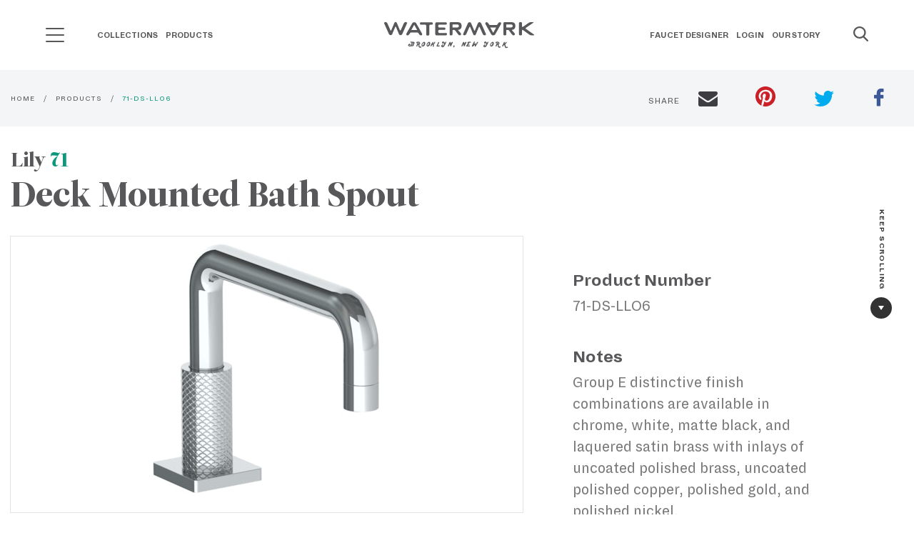

--- FILE ---
content_type: text/html; charset=UTF-8
request_url: https://watermark-designs.com/product/71-ds
body_size: 31357
content:

<!DOCTYPE html><html class="fonts-loaded" lang="en" prefix="og: http://ogp.me/ns# fb: http://ogp.me/ns/fb#"><head><script type="text/javascript">

    function OptanonWrapper() { }

  </script><meta charset="utf-8"><meta name="viewport" content="width=device-width,minimum-scale=1"><link rel="dns-prefetch" href="/dist"><link rel="preconnect" href="/dist" crossorigin><style>
  body:not(.user-is-tabbing) button:focus,
  body:not(.user-is-tabbing) input:focus,
  body:not(.user-is-tabbing) select:focus,
  body:not(.user-is-tabbing) textarea:focus {
    outline: none;
  }
</style><script>
  function handleFirstTab(e) {
    if (e.keyCode === 9) {
      document.documentElement.classList.add('user-is-tabbing');

      window.removeEventListener('keydown', handleFirstTab);
      window.addEventListener('mousedown', handleMouseDownOnce);
    }
  }

  function handleMouseDownOnce() {
    document.documentElement.classList.remove('user-is-tabbing');

    window.removeEventListener('mousedown', handleMouseDownOnce);
    window.addEventListener('keydown', handleFirstTab);
  }

  window.addEventListener('keydown', handleFirstTab);
</script><script>
  !function(e,t){"function"==typeof define&&define.amd?define(t):"object"==typeof exports?module.exports=t():e.Cookie=t()}(this,function(){"use strict";function e(t,n,o){return void 0===n?e.get(t):void(null===n?e.remove(t):e.set(t,n,o))}function t(e){return e.replace(/[.*+?^$|[\](){}\\-]/g,"\\$&")}function n(e){var t="";for(var n in e)if(e.hasOwnProperty(n)){if("expires"===n){var r=e[n];"object"!=typeof r&&(r+="number"==typeof r?"D":"",r=o(r)),e[n]=r.toUTCString()}if("secure"===n){if(!e[n])continue;t+=";"+n}t+=";"+n+"="+e[n]}return e.hasOwnProperty("path")||(t+=";path=/"),t}function o(e){var t=new Date,n=e.charAt(e.length-1),o=parseInt(e,10);switch(n){case"Y":t.setFullYear(t.getFullYear()+o);break;case"M":t.setMonth(t.getMonth()+o);break;case"D":t.setDate(t.getDate()+o);break;case"h":t.setHours(t.getHours()+o);break;case"m":t.setMinutes(t.getMinutes()+o);break;case"s":t.setSeconds(t.getSeconds()+o);break;default:t=new Date(e)}return t}return e.enabled=function(){var t,n="__test_key";return document.cookie=n+"=1",t=!!document.cookie,t&&e.remove(n),t},e.get=function(e,n){if("string"!=typeof e||!e)return null;e="(?:^|; )"+t(e)+"(?:=([^;]*?))?(?:;|$)";var o=new RegExp(e),r=o.exec(document.cookie);return null!==r?n?r[1]:decodeURIComponent(r[1]):null},e.getRaw=function(t){return e.get(t,!0)},e.set=function(e,t,o,r){o!==!0&&(r=o,o=!1),r=n(r?r:{});var u=e+"="+(o?t:encodeURIComponent(t))+r;document.cookie=u},e.setRaw=function(t,n,o){e.set(t,n,!0,o)},e.remove=function(t){e.set(t,"a",{expires:new Date})},e});
</script><style>
    [v-cloak] {display: none !important;}
          
@font-face {
  font-family: "Watermark Hand Regular";
  font-display: swap;
  src: url('/dist/fonts/WatermarkHand-Regular.ttf') format('ttf');
  src: url('/dist/fonts/WatermarkHand-Regular.svg') format('svg');
  src: url('/dist/fonts/WatermarkHand-Regular.woff') format('woff');
  src: url('/dist/fonts/WatermarkHand-Regular.woff2') format('woff2');

  font-weight: normal;
  font-style: normal;
}

@font-face {
  font-family: "Dia Regular";
  font-display: swap;
  src: url('/dist/fonts/Dia-Regular.ttf') format('ttf');
  src: url('/dist/fonts/Dia-Regular.svg') format('svg');
  src: url('/dist/fonts/Dia-Regular.woff') format('woff');
  src: url('/dist/fonts/Dia-Regular.woff2') format('woff2');

  font-weight: normal;
  font-style: normal;
}

@font-face {
  font-family: "Dia Bold";
  font-display: swap;
  src: url('/dist/fonts/Dia-Bold.ttf') format('ttf');
  src: url('/dist/fonts/Dia-Bold.svg') format('svg');
  src: url('/dist/fonts/Dia-Bold.woff') format('woff');
  src: url('/dist/fonts/Dia-Bold.woff2') format('woff2');

  font-weight: bold;
  font-style: normal;
}

@font-face {
  font-family: "Lato Black";
  font-display: swap;
  src: url('/dist/fonts/Lato-Black.ttf') format('ttf');
  src: url('/dist/fonts/Lato-Black.svg') format('svg');
  src: url('/dist/fonts/Lato-Black.woff') format('woff');
  src: url('/dist/fonts/Lato-Black.woff2') format('woff2');

  font-weight: 900;
  font-style: normal;
}

@font-face {
  font-family: "Leitura Display Roman";
  font-display: swap;
  src: url('/dist/fonts/LeituraDisplay-Roman.ttf') format('ttf');
  src: url('/dist/fonts/LeituraDisplay-Roman.svg') format('svg');
  src: url('/dist/fonts/LeituraDisplay-Roman.woff') format('woff');
  src: url('/dist/fonts/LeituraDisplay-Roman.woff2') format('woff2');

  font-weight: normal;
  font-style: normal;
}

@font-face {
  font-family: "Leitura News Roman 1";
  font-display: swap;
  src: url('/dist/fonts/LeituraNews-Roman1.ttf') format('ttf');
  src: url('/dist/fonts/LeituraNews-Roman1.svg') format('svg');
  src: url('/dist/fonts/LeituraNews-Roman1.woff') format('woff');
  src: url('/dist/fonts/LeituraNews-Roman1.woff2') format('woff2');

  font-weight: normal;
  font-style: normal;
}

@font-face {
  font-family: "Waterlet Hand Outline Regular";
  font-display: swap;
  src: url('/dist/fonts/WatermarkHand-Regular.ttf') format('ttf');
  src: url('/dist/fonts/WatermarkHand-Regular.svg') format('svg');
  src: url('/dist/fonts/WatermarkHand-Regular.woff') format('woff');
  src: url('/dist/fonts/WatermarkHand-Regular.woff2') format('woff2');

  font-weight: normal;
  font-style: normal;
}

@font-face {
  font-family: "Waterlet Hand Fill Regular";
  font-display: swap;
  src: url('/dist/fonts/WatermarkHand-Regular.ttf') format('ttf');
  src: url('/dist/fonts/WatermarkHand-Regular.svg') format('svg');
  src: url('/dist/fonts/WatermarkHand-Regular.woff') format('woff');
  src: url('/dist/fonts/WatermarkHand-Regular.woff2') format('woff2');

  font-weight: normal;
  font-style: normal;
}

@font-face {
  font-family: "Waterlet Hand Outline Bold";
  font-display: swap;
  src: url('/dist/fonts/WaterletHandOutline-Bold.ttf') format('ttf');
  src: url('/dist/fonts/WaterletHandOutline-Bold.svg') format('svg');
  src: url('/dist/fonts/WaterletHandOutline-Bold.woff') format('woff');
  src: url('/dist/fonts/WaterletHandOutline-Bold.woff2') format('woff2');

  font-weight: normal;
  font-style: normal;
}

@font-face {
  font-family: "Waterlet Hand Fill Bold";
  font-display: swap;
  src: url('/dist/fonts/WatermarkHand-Bold.ttf') format('ttf');
  src: url('/dist/fonts/WatermarkHand-Bold.svg') format('svg');
  src: url('/dist/fonts/WatermarkHand-Bold.woff') format('woff');
  src: url('/dist/fonts/WatermarkHand-Bold.woff2') format('woff2');

  font-weight: normal;
  font-style: normal;
}

@font-face {
  font-family: "Tiempos Headline Regular";
  font-display: swap;
  src: url('/dist/fonts/TiemposHeadline-Regular.ttf') format('ttf');
  src: url('/dist/fonts/TiemposHeadline-Regular.svg') format('svg');
  src: url('/dist/fonts/TiemposHeadline-Regular.woff') format('woff');
  src: url('/dist/fonts/TiemposHeadline-Regular.woff2') format('woff2');

  font-weight: normal;
  font-style: normal;
}

@font-face {
  font-family: "Tiempos Headline Bold";
  font-display: swap;
  src: url('/dist/fonts/TiemposHeadline-Bold.ttf') format('ttf');
  src: url('/dist/fonts/TiemposHeadline-Bold.svg') format('svg');
  src: url('/dist/fonts/TiemposHeadline-Bold.woff') format('woff');
  src: url('/dist/fonts/TiemposHeadline-Bold.woff2') format('woff2');

  font-weight: normal;
  font-style: normal;
}

  </style><!-- Start Critical CSS --><!--# if expr="$HTTP_COOKIE=/critical\-css\=3e9b84fd5731fb734aa4/" --><link href="https://watermark-designs.com/dist/css/styles.3e9b84fd5731fb734aa4.css" rel="stylesheet"><!--# else --><script>
  Cookie.set("critical-css", "3e9b84fd5731fb734aa4", { expires: "7D", secure: true });
</script><style>html{line-height:1.15;-webkit-text-size-adjust:100%}h1{font-size:2em;margin:.67em 0}a{background-color:transparent}button,input{font-size:100%;line-height:1.15;margin:0}button,input{overflow:visible}button{text-transform:none}[type=button],[type=submit],button{-webkit-appearance:button}[type=button]::-moz-focus-inner,[type=submit]::-moz-focus-inner,button::-moz-focus-inner{border-style:none;padding:0}[type=button]:-moz-focusring,[type=submit]:-moz-focusring,button:-moz-focusring{outline:1px dotted ButtonText}[type=search]{-webkit-appearance:textfield;outline-offset:-2px}[type=search]::-webkit-search-decoration{-webkit-appearance:none}::-webkit-file-upload-button{-webkit-appearance:button;font:inherit}.foundation-mq{font-family:"small=0em&medium=40em&large=64em&xlarge=75em&xxlarge=90em"}html{box-sizing:border-box;font-size:100%}*,:after,:before{box-sizing:inherit}body{margin:0;padding:0;background:#fff;font-family:Leitura News Roman\ 1,Helvetica,Roboto,Arial,sans-serif;font-weight:400;line-height:1.5;color:#58575a;-webkit-font-smoothing:antialiased;-moz-osx-font-smoothing:grayscale}button{padding:0;-webkit-appearance:none;-moz-appearance:none;appearance:none;border:0;border-radius:0;background:0 0;line-height:1}button,input{font-family:inherit}.grid-container{padding-right:.625rem;padding-left:.625rem;max-width:81.25rem;margin-left:auto;margin-right:auto}@media print,screen and (min-width:40em){.grid-container{padding-right:.9375rem;padding-left:.9375rem}}.grid-x{display:flex;flex-flow:row wrap}.cell{flex:0 0 auto;min-height:0;min-width:0;width:100%}.cell.auto{flex:1 1}.cell.shrink{flex:0 0 auto}.grid-x>.auto,.grid-x>.shrink{width:auto}@media print,screen and (min-width:40em){.grid-x>.medium-5,.grid-x>.medium-7{flex-basis:auto}}@media print,screen and (min-width:64em){.grid-x>.large-4,.grid-x>.large-8{flex-basis:auto}}@media print,screen and (min-width:40em){.grid-x>.medium-5,.grid-x>.medium-7{flex:0 0 auto}.grid-x>.medium-5{width:41.6666666667%}.grid-x>.medium-7{width:58.3333333333%}}@media print,screen and (min-width:64em){.grid-x>.large-4,.grid-x>.large-8{flex:0 0 auto}.grid-x>.large-4{width:33.3333333333%}.grid-x>.large-8{width:66.6666666667%}}.grid-margin-x{margin-left:-.625rem;margin-right:-.625rem}@media print,screen and (min-width:40em){.grid-margin-x{margin-left:-.9375rem;margin-right:-.9375rem}}.grid-margin-x>.cell{width:calc(100% - 1.25rem);margin-left:.625rem;margin-right:.625rem}@media print,screen and (min-width:40em){.grid-margin-x>.cell{width:calc(100% - 1.875rem);margin-left:.9375rem;margin-right:.9375rem}}.grid-margin-x>.auto{width:auto}@media print,screen and (min-width:40em){.grid-margin-x>.auto{width:auto}}div,form,h1,h2,h3,li,p,ul{margin:0;padding:0}p{margin-bottom:1rem;font-size:inherit;line-height:1.4;text-rendering:optimizeLegibility}.h1,h1,h2,h3{font-family:Leitura Display Roman;font-style:normal;font-weight:400;color:#58575a;text-rendering:optimizeLegibility}.h1,h1{font-size:2.375rem}.h1,h1,h2{line-height:1.1;margin-top:0;margin-bottom:.5rem}h2{font-size:1.75rem}h3{font-size:1.5625rem}h3{line-height:1.1;margin-top:0;margin-bottom:.5rem}@media print,screen and (min-width:40em){.h1,h1{font-size:3.625rem}h2{font-size:3rem}h3{font-size:1.875rem}}a{line-height:inherit;text-decoration:none}a{color:#0e977d}ul{margin-bottom:1rem;list-style-position:outside;line-height:1.4}li{font-size:inherit}ul{list-style-type:disc}ul{margin-left:1.25rem}ul ul{margin-left:1.25rem;margin-bottom:0}figure{margin:0}.button{display:inline-block;vertical-align:middle;margin:0 0 1rem;padding:1.572em 1.5em;border:1px solid transparent;border-radius:0;font-family:Lato #000;font-size:.875rem;-webkit-appearance:none;line-height:1;text-align:center}.button.small{font-size:.75rem}.button{background-color:#0e977d;color:#fff}.button.secondary{background-color:#1b6f9f;color:#fff}[type=search]{display:block;box-sizing:border-box;width:100%;height:2.25rem;margin:0 0 1rem;padding:.5rem;border:2px solid #3e3d41;border-radius:0;background-color:#fff;box-shadow:none;font-family:Dia Bold;font-size:.875rem;font-weight:400;line-height:1.5;color:#000;-webkit-appearance:none;-moz-appearance:none;appearance:none}[type=button],[type=submit]{-webkit-appearance:none;-moz-appearance:none;appearance:none;border-radius:0}input[type=search]{box-sizing:border-box}::-moz-placeholder{color:#58575a}:-ms-input-placeholder{color:#58575a}::placeholder{color:#58575a}label{display:block;margin:0;font-size:.875rem;font-weight:400;line-height:1.8;color:#58575a}.responsive-embed{position:relative;height:0;margin-bottom:1rem;padding-bottom:75%;overflow:hidden}.responsive-embed iframe{position:absolute;top:0;left:0;width:100%;height:100%}.responsive-embed.widescreen{padding-bottom:56.25%}.align-right{justify-content:flex-end}.align-middle{align-items:center}.margin-0{margin:0!important}.margin-vertical-1{margin-top:1rem!important;margin-bottom:1rem!important}.padding-top-1{padding-top:1rem!important}.padding-right-1{padding-right:1rem!important}.margin-bottom-2{margin-bottom:2rem!important}@media print,screen and (min-width:64em){.animate{opacity:0;visibility:hidden;-webkit-backface-visibility:hidden;backface-visibility:hidden;position:relative}.animate.show{opacity:1;visibility:visible}.animate[class*=-up]{transform:translateY(80px)}.animate[class*=-left]{transform:translateX(80px)}.animate[class*=-down]{transform:translateY(-80px)}.animate[class*=" ease-"].show{transform:none}}:root{--mm-ocd-width:80%;--mm-ocd-min-width:200px;--mm-ocd-max-width:440px}.mm-ocd{position:fixed;top:0;right:0;bottom:100%;left:0;z-index:9999;overflow:hidden;-ms-scroll-chaining:none;overscroll-behavior:contain;background:0 0}.mm-ocd__content{position:absolute;top:0;bottom:0;z-index:2;width:80%;width:var(--mm-ocd-width);min-width:200px;min-width:var(--mm-ocd-min-width);max-width:440px;max-width:var(--mm-ocd-max-width);background:#fff}.mm-ocd--left .mm-ocd__content{left:0;transform:translate3d(-100%,0,0)}.mm-ocd__backdrop{position:absolute;top:0;bottom:0;z-index:3;width:20%;width:calc(100% - var(--mm-ocd-width));min-width:calc(100% - 440px);min-width:calc(100% - var(--mm-ocd-max-width));max-width:calc(100% - 200px);max-width:calc(100% - var(--mm-ocd-min-width));background:rgba(3,2,1,0)}.mm-ocd--left .mm-ocd__backdrop{right:0}.mm-spn,.mm-spn a,.mm-spn li,.mm-spn ul{display:block;padding:0;margin:0;box-sizing:border-box}:root{--mm-spn-item-height:50px;--mm-spn-item-indent:20px;--mm-spn-line-height:24px}.mm-spn{width:100%;height:100%;-webkit-overflow-scrolling:touch;overflow:hidden;-webkit-clip-path:inset(0 0 0 0);clip-path:inset(0 0 0 0);transform:translateX(0)}.mm-spn ul{-webkit-overflow-scrolling:touch;position:fixed;top:0;left:100%;bottom:0;z-index:2;width:130%;padding-right:30%;line-height:24px;line-height:var(--mm-spn-line-height);overflow:visible;overflow-y:auto;background:inherit}.mm-spn ul:after{content:"";display:block;height:50px;height:var(--mm-spn-item-height)}.mm-spn ul.mm-spn--open,.mm-spn>ul{left:0}.mm-spn li{position:relative;background:inherit}.mm-spn li:before{content:"";display:block;position:absolute;top:25px;top:calc(var(--mm-spn-item-height)/2);right:25px;right:calc(var(--mm-spn-item-height)/2);z-index:0;width:10px;height:10px;border-top:2px solid;border-right:2px solid;transform:rotate(45deg) translateY(-50%);opacity:.4}.mm-spn li:after{content:"";display:block;margin-left:20px;margin-left:var(--mm-spn-item-indent);border-top:1px solid;opacity:.15}.mm-spn a{position:relative;z-index:1;padding:13px 20px;padding:calc(var(--mm-spn-item-height)/ 2 - var(--mm-spn-line-height)/ 2) var(--mm-spn-item-indent)}.mm-spn a{background:inherit;color:inherit;text-decoration:none}.mm-spn a:not(:last-child){width:calc(100% - 50px);width:calc(100% - var(--mm-spn-item-height))}.mm-spn a:not(:last-child):after{content:"";display:block;position:absolute;top:0;right:0;bottom:0;border-right:1px solid;opacity:.15}.mm-spn.mm-spn--navbar:before{content:"";display:block;position:absolute;top:25px;top:calc(var(--mm-spn-item-height)/2);left:20px;left:var(--mm-spn-item-indent);width:10px;height:10px;margin-top:2px;border-top:2px solid;border-left:2px solid;transform:rotate(-45deg) translate(50%,-50%);opacity:.4}.mm-spn.mm-spn--navbar.mm-spn--main:before{content:none;display:none}.mm-spn.mm-spn--navbar:after{content:attr(data-mm-spn-title);display:block;position:absolute;top:0;left:0;right:0;height:50px;height:var(--mm-spn-item-height);padding:0 40px;padding:0 calc(var(--mm-spn-item-indent)*2);line-height:50px;line-height:var(--mm-spn-item-height);opacity:.4;text-align:center;overflow:hidden;white-space:nowrap;text-overflow:ellipsis}.mm-spn.mm-spn--navbar.mm-spn--main:after{padding-left:20px;padding-left:var(--mm-spn-item-indent)}.mm-spn.mm-spn--navbar ul{top:51px;top:calc(var(--mm-spn-item-height) + 1px)}.mm-spn.mm-spn--navbar ul:before{content:"";display:block;position:fixed;top:inherit;z-index:2;width:100%;border-top:1px solid;opacity:.15}.mm-spn.mm-spn--dark{color:#ddd;background:#333}body{overflow-x:hidden}.h1{font-size:38px;font-size:2.375rem}@media screen and (min-width:40em){.h1{font-size:58px;font-size:3.625rem}}@media print,screen and (min-width:64em){.h1.xl{font-size:70px;font-size:4.375rem}}h2 a{color:inherit}p.is-xlarge{font-size:22px;font-size:1.375rem}.letter-spacing-1{letter-spacing:1px}.line-height-normal{line-height:normal}.font-regular-2{font-family:Dia Regular}.header-search{-webkit-backface-visibility:hidden;backface-visibility:hidden;height:2.6rem;left:0;width:85%;min-width:260px;opacity:0;position:absolute;transform:translate3d(-.8rem,0,0);z-index:-1}@media print,screen and (min-width:40em){.header-search{width:92%}}.header-search .header-search--input{padding-right:10px}.header-search .header-search--input input{background:#f4f5f6;border:0;box-shadow:none;color:inherit;font-family:Dia Regular;height:2.2rem;margin:0;outline:0;padding:5px 0 5px 10px}.header-search .header-search--input input::-moz-placeholder{color:#58575a}.header-search .header-search--input input:-ms-input-placeholder{color:#58575a}.header-search .header-search--button button{color:inherit;font-size:25px;left:0;margin-right:10px;position:relative;top:0}.main-nav{display:none;width:100%}@media print,screen and (min-width:64em){.main-nav{display:block}}.main-nav--menu{list-style:none;margin:.4rem 0}.main-nav--menu>.main-nav--item{-webkit-backface-visibility:hidden;backface-visibility:hidden;display:inline-block}.main-nav--parent-anchor{font-size:12px;font-size:.75rem;color:inherit;font-family:Dia Bold;padding:0 .35rem 2.92rem;position:relative;text-transform:uppercase}.main-nav--submenu{opacity:0;visibility:hidden;-webkit-backface-visibility:hidden;backface-visibility:hidden;background:#fff;border-bottom:2px solid #0e977d;position:absolute}.main-nav--submenu{border-top:1px solid #e1e1e1;box-shadow:0 .375rem .625rem 0 rgba(0,0,0,.15);left:0;top:100%;width:100%}.main-nav--submenu>.main-nav--container{padding:3rem .8rem}.header-theme--white.headroom--top .main-nav--parent-anchor{color:#fff}.main-nav--subtitle{font-size:13px;font-size:.8125rem;color:#58575a;font-family:Dia Bold;margin-bottom:.5rem}.main-nav-sublist{list-style:none;margin-left:0}.main-nav-sublist--item>a>span{font-size:13px;font-size:.8125rem;display:inline-block}.main-nav-sublist--item>a>span:first-child{color:#838287;font-family:Dia Regular;min-width:105px}.main-nav-sublist--item>a>span:nth-child(2){color:#0e977d;font-family:Dia Bold;min-width:35px;text-align:right}.main-nav-sublist--item.secondary{margin-top:1.5rem}.main-nav-sublist--item.secondary>a>span{color:#1b6f9f}.search-icon{color:inherit;font-size:18px;max-height:25px;min-width:20px}.hero{background-position:50%;background-repeat:no-repeat;background-size:cover;min-height:320px;position:relative;z-index:3}@media screen and (min-width:64.0625em){.hero.is-fixed{background-attachment:fixed}}@media print,screen and (max-width:39.99875em){.hero{margin-bottom:25px}}@media screen and (min-width:48em){.hero:not(.is-full){height:754px;min-height:754px}}.hero-layout{display:block}@media screen and (min-height:640px)and (min-width:768px){.hero-layout{display:flex}}.hero-container{margin:0 auto;max-width:1250px;padding:100px 0 20px;position:relative;width:100%}@media screen and (min-width:48em){.hero-container{padding:100px 0}}.hero-container>.hero-content{padding:50px;position:relative;width:100%}.hero-container .button.button--special{background-color:#3e3d41}.hero-layout--one .hero-content>h1,.hero-layout--one .hero-content>p{color:#fff}.hero-layout--one{align-items:flex-end;justify-content:flex-start}@media screen and (max-width:75em){.hero-layout--one{align-items:center}}.hero-layout--one>.hero-container>.hero-content{max-width:45%}@media screen and (max-width:75em){.hero-layout--one>.hero-container>.hero-content{max-width:60%}}@media screen and (max-width:47.9375em){.hero-layout--one>.hero-container>.hero-content{max-width:100%;padding:0 20px}}.caret{display:inline-block}.caret--right{height:0;width:0;border-color:transparent transparent transparent #58575a;border-style:solid;border-width:4px 0 4px 6px}.caret--right.is-white{border-color:transparent transparent transparent #fff}.caret--down{height:0;width:0;border-color:#58575a transparent transparent;border-style:solid;border-width:6px 4px 0}.video-container{margin-bottom:30px;position:relative}.video-container>.video{margin-bottom:0}.video-container>.video>iframe{border:0;height:100%;width:100%}.video-container>.video-thumb{background-position:50%;background-repeat:no-repeat;background-size:cover;height:100%;left:0;position:absolute;top:0;width:100%}.video-container>.video-thumb>.video-thumb--icon-control{font-size:20px;font-size:1.25rem;align-items:center;-webkit-backface-visibility:hidden;backface-visibility:hidden;background:#3e3d41;border:5px solid transparent;border-radius:50%;color:#fff;display:flex;font-family:Watermark Hand Regular;font-weight:700;height:82px;justify-content:center;left:50%;letter-spacing:1px;position:absolute;top:50%;transform:translate(-50%,-50%);width:82px;will-change:opacity,background-color}@media screen and (min-width:640px){.video-container>.video-thumb>.video-thumb--icon-control{height:110px;width:110px}}.video-container .icon-control--loading{opacity:0;visibility:hidden;left:50%;position:absolute;top:50%;transform:translate(-50%,-45%)}.video-container .icon-control--loading:after,.video-container .icon-control--loading:before{-webkit-backface-visibility:hidden;backface-visibility:hidden;background:#fff;border-radius:50%;content:"";display:inline-block;height:12px;width:12px}.button.small{padding:.88em 1.5em}.button.has-caret--right>.caret{margin-left:5px}.button.is-rounded{border-radius:290486px}.badge-circle{align-items:center;-webkit-backface-visibility:hidden;backface-visibility:hidden;background-color:#f4f5f6;border:1px solid transparent;border-radius:50%;height:45px;justify-content:center;width:45px}[type=search]{height:3.6em;letter-spacing:1.4px;margin:0 0 1.6rem;padding:.688rem 1rem}[type=search]{margin-bottom:0}.site-header{-webkit-backface-visibility:hidden;backface-visibility:hidden;left:0;position:fixed;top:0;width:100%;will-change:transform,background;z-index:51}.sh-grid{display:flex;flex-flow:row wrap;padding:1.875rem .8rem;position:relative}.sh-grid [class*=" sh-"],.sh-grid [class^=sh-]{display:flex}.sh-grid .sh-section{opacity:1;visibility:visible;-webkit-backface-visibility:hidden;backface-visibility:hidden}.sh-grid .sh-section--ham{display:flex;align-items:center}@media print,screen and (max-width:63.99875em){.sh-grid .sh-section--nav1{display:none}}.sh-grid .sh-section--brand{flex:0 0 auto;width:auto;margin-left:.625rem;margin-right:.625rem}@media print,screen and (max-width:63.99875em){.sh-grid .sh-section--brand{flex:1 1 auto;justify-content:center}}.sh-grid .sh-section--nav2{text-align:right}@media print,screen and (max-width:63.99875em){.sh-grid .sh-section--nav2{display:none}}.sh-grid .sh-section--search{align-items:center}@media print,screen and (min-width:64em){.sh-grid .sh-section--search .search-icon,.sh-grid .sh-section--search button{margin-left:2.5rem}}.sh-grid .sh-section--search .search-icon .search-icon__close,.sh-grid .sh-section--search button .search-icon__close{display:none}.sh-grid .sh-section--nav1,.sh-grid .sh-section--nav2,.sh-grid .sh-section--search{flex:1 1;width:auto;margin-left:.625rem;margin-right:.625rem}.sh-grid .sh-section--ham,.sh-grid .sh-section--search{flex:0 0 auto;width:auto;margin-left:.625rem;margin-right:.625rem}.sh-grid .sh-section--brand,.sh-grid .sh-section--ham,.sh-grid .sh-section--nav1,.sh-grid .sh-section--nav2,.sh-grid .sh-section--search{margin-right:0;margin-left:0}.brand{display:inline-block;text-align:center}.brand>.brand--svg{max-width:180px}.brand>.brand--slogan{color:#58575a;display:block;font-family:Watermark Hand Regular;font-size:14px;font-weight:700;letter-spacing:2.4px;line-height:normal;margin-top:-2px}.header-theme--white.headroom--top .brand>.brand--slogan,.header-theme--white.headroom--top .header-search--button>button,.header-theme--white.headroom--top .sh-section--search>.search-icon{color:#fff}.header-theme--white.headroom--top .header-search--input>input{color:#3e3d41}.header-theme--white.headroom--top .header-search--input>input::-moz-placeholder{color:#58575a}.header-theme--white.headroom--top .header-search--input>input:-ms-input-placeholder{color:#58575a}.header-theme--white.headroom--top .brand>.brand--svg>.watermark-svg-logo{fill:#fff}.ham-header{height:21px}@media print,screen and (min-width:64em){.ham-header{margin-right:40px}}.ham-header__line{background-color:#58575a;width:26px;height:2px;margin-bottom:7px;border-radius:1px}.ham-header__line:last-child{margin-bottom:0}.header-theme--white.headroom--top .ham-header__line{background-color:#fff}.mm-spn.mm-spn--dark{background-color:#38373b}.mm-spn li:before,.mm-spn.mm-spn--navbar:after{opacity:1}.mm-spn a{font-family:Dia Bold;text-transform:uppercase}.mm-spn.mm-spn--navbar:after{content:"";background-image:url(/dist/images/watermark-logo-white-04ab0c6d75a0281cc74363ba6a6949fd.png);background-repeat:no-repeat;background-position:bottom;background-size:180px}@media (-webkit-min-device-pixel-ratio:2),(min-resolution:192dpi){.mm-spn.mm-spn--navbar:after{background:url(/dist/images/watermark-logo-white@2x-0758906ed33a246b1fad06ed4da18787.png) no-repeat 0 0;background-size:180px;background-position:bottom}}.mm-spn a:not(:last-child):after,.mm-spn li:after,.mm-spn.mm-spn--navbar ul:before{display:none}.keep-scroll{font-family:Dia Bold;padding:2rem 1rem;position:fixed;right:-1.7em;top:50%;z-index:2}@media print,screen and (max-width:63.99875em){.keep-scroll{display:none}}.keep-scroll--text{font-size:11px;font-size:.6875rem;color:#323233;display:inline-block;letter-spacing:1.4px;text-shadow:0 0 15px #fff;transform:rotate(90deg) translateX(-5em)}.keep-scroll>.keep-scroll--badge{background-color:#323233;display:flex;margin:0 auto;max-height:30px;max-width:30px}.keep-scroll>.keep-scroll--badge>.caret{border-color:#fff transparent transparent}.video-about{margin-top:5.25rem}@media print,screen and (min-width:64em){.video-about{margin-top:8.4rem}}@media print,screen and (max-width:39.99875em){.video-about{margin-top:3rem}.video-about .grid-container{padding:0}}@media screen and (max-width:53.75em){.video-about .video-about--content,.video-about .video-about--video{flex:0 0 auto;width:calc(100% - 1.25rem);margin-left:.625rem;margin-right:.625rem}}.video-about .video-about--contentpadding{padding:0}@media screen and (min-width:53.8125em){.video-about .video-about--contentpadding{padding:0 2rem}.video-about .video-about--contentpadding h2{margin-top:9px}}.home-banner{position:relative;display:block}.home-banner .hero-container{height:90%;min-height:370px}.banner-slider{height:100%;width:100%;display:block;position:absolute;z-index:3;top:0;left:0}@media screen and (min-width:53.8125em){.slider-dots{bottom:0;left:0}}@media screen and (max-width:53.75em){.slider-dots{top:25%;right:0;display:block}}.venveo-slider{position:relative;width:100%;height:100%;z-index:3;background:#000;overflow:hidden}.venveo-slider .slider-slide{position:absolute;width:100%;height:100%}.venveo-slider .slider-slide .slide-bg-filter{z-index:4;background:#000;position:absolute;width:100%;height:100%}.venveo-slider .slider-slide .slide-content{position:relative;width:100%;height:100%;background-position:50%;background-repeat:no-repeat;background-attachment:scroll;background-size:cover;opacity:0}.slider-dots{padding:15px;display:block;position:absolute}.slider-dots [data-goto-slide]{height:25px;width:25px;position:relative;display:inline-block}@media (max-width:860px){.slider-dots [data-goto-slide]{display:block}}.slider-dots [data-goto-slide] .dot{position:absolute;left:50%;top:50%;transform:translate(-50%,-50%);height:5px;width:5px;background-color:#fff;border-radius:50%;display:inline-block}.slider-dots [data-goto-slide].active .dot{height:12px;width:12px;background-color:transparent;border-radius:50%;display:inline-block;border:2px solid #fff}</style><style>
.ham-menu-nav {
    transition-delay: 300ms;
    visibility: hidden;
}

.mm-ocd--open .ham-menu-nav {
    visibility: visible;
    transition-delay: 0s;
}
</style><link href="https://watermark-designs.com/dist/css/styles.3e9b84fd5731fb734aa4.css" rel="stylesheet" media="print" onload="this.media=&#039;all&#039;"><noscript><link href="https://watermark-designs.com/dist/css/styles.3e9b84fd5731fb734aa4.css" rel="stylesheet"></noscript><!--# endif --><link rel="apple-touch-icon" sizes="57x57" href="/dist/favicons/apple-touch-icon-57x57.png"><link rel="apple-touch-icon" sizes="60x60" href="/dist/favicons/apple-touch-icon-60x60.png"><link rel="apple-touch-icon" sizes="72x72" href="/dist/favicons/apple-touch-icon-72x72.png"><link rel="apple-touch-icon" sizes="76x76" href="/dist/favicons/apple-touch-icon-76x76.png"><link rel="apple-touch-icon" sizes="114x114" href="/dist/favicons/apple-touch-icon-114x114.png"><link rel="apple-touch-icon" sizes="120x120" href="/dist/favicons/apple-touch-icon-120x120.png"><link rel="apple-touch-icon" sizes="144x144" href="/dist/favicons/apple-touch-icon-144x144.png"><link rel="apple-touch-icon" sizes="152x152" href="/dist/favicons/apple-touch-icon-152x152.png"><link rel="apple-touch-icon" sizes="167x167" href="/dist/favicons/apple-touch-icon-167x167.png"><link rel="apple-touch-icon" sizes="180x180" href="/dist/favicons/apple-touch-icon-180x180.png"><link rel="apple-touch-icon" sizes="1024x1024" href="/dist/favicons/apple-touch-icon-1024x1024.png"><meta name="apple-mobile-web-app-capable" content="yes"><meta name="apple-mobile-web-app-status-bar-style" content="black-translucent"><meta name="apple-mobile-web-app-title" content="Watermark Designs"><link rel="apple-touch-startup-image" media="(device-width: 320px) and (device-height: 480px) and (-webkit-device-pixel-ratio: 1)" href="/dist/favicons/apple-touch-startup-image-320x460.png"><link rel="apple-touch-startup-image" media="(device-width: 320px) and (device-height: 480px) and (-webkit-device-pixel-ratio: 2)" href="/dist/favicons/apple-touch-startup-image-640x920.png"><link rel="apple-touch-startup-image" media="(device-width: 320px) and (device-height: 568px) and (-webkit-device-pixel-ratio: 2)" href="/dist/favicons/apple-touch-startup-image-640x1096.png"><link rel="apple-touch-startup-image" media="(device-width: 375px) and (device-height: 667px) and (-webkit-device-pixel-ratio: 2)" href="/dist/favicons/apple-touch-startup-image-750x1294.png"><link rel="apple-touch-startup-image" media="(device-width: 414px) and (device-height: 736px) and (orientation: landscape) and (-webkit-device-pixel-ratio: 3)" href="/dist/favicons/apple-touch-startup-image-1182x2208.png"><link rel="apple-touch-startup-image" media="(device-width: 414px) and (device-height: 736px) and (orientation: portrait) and (-webkit-device-pixel-ratio: 3)" href="/dist/favicons/apple-touch-startup-image-1242x2148.png"><link rel="apple-touch-startup-image" media="(device-width: 768px) and (device-height: 1024px) and (orientation: landscape) and (-webkit-device-pixel-ratio: 1)" href="/dist/favicons/apple-touch-startup-image-748x1024.png"><link rel="apple-touch-startup-image" media="(device-width: 768px) and (device-height: 1024px) and (orientation: portrait) and (-webkit-device-pixel-ratio: 1)" href="/dist/favicons/apple-touch-startup-image-768x1004.png"><link rel="apple-touch-startup-image" media="(device-width: 768px) and (device-height: 1024px) and (orientation: landscape) and (-webkit-device-pixel-ratio: 2)" href="/dist/favicons/apple-touch-startup-image-1496x2048.png"><link rel="apple-touch-startup-image" media="(device-width: 768px) and (device-height: 1024px) and (orientation: portrait) and (-webkit-device-pixel-ratio: 2)" href="/dist/favicons/apple-touch-startup-image-1536x2008.png"><link rel="icon" type="image/png" sizes="228x228" href="/dist/favicons/coast-228x228.png"><meta name="msapplication-TileColor" content="#fff"><meta name="msapplication-TileImage" content="/dist/favicons/mstile-144x144.png"><meta name="msapplication-config" content="/dist/favicons/browserconfig.xml"><link rel="yandex-tableau-widget" href="/dist/favicons/yandex-browser-manifest.json"><title>Deck Mounted Bath Spout | Watermark Designs</title>
<script>dl = [];
(function(w,d,s,l,i){w[l]=w[l]||[];w[l].push({'gtm.start':
new Date().getTime(),event:'gtm.js'});var f=d.getElementsByTagName(s)[0],
j=d.createElement(s),dl=l!='dataLayer'?'&l='+l:'';j.async=true;j.src=
'//www.googletagmanager.com/gtm.js?id='+i+dl;f.parentNode.insertBefore(j,f);
})(window,document,'script','dl','GTM-WHM4QFH');
</script><meta name="description" content="Deck Mounted Bath Spout">
<meta name="referrer" content="no-referrer-when-downgrade">
<meta name="robots" content="all">
<meta content="151274198360" property="fb:profile_id">
<meta content="en_US" property="og:locale">
<meta content="Watermark Designs" property="og:site_name">
<meta content="product" property="og:type">
<meta content="https://watermark-designs.com/product/71-ds" property="og:url">
<meta content="Deck Mounted Bath Spout" property="og:title">
<meta content="Deck Mounted Bath Spout" property="og:description">
<meta content="https://watermarkdesigns.imgix.net/products/images/71-DS-LLO6.jpg?crop=focalpoint&amp;fit=crop&amp;fp-x=0.5&amp;fp-y=0.5&amp;h=630&amp;q=82&amp;w=1200" property="og:image">
<meta content="1200" property="og:image:width">
<meta content="630" property="og:image:height">
<meta content="The Elan Vital kitchen faucet in Aged Brass by Watermark Designs. Mounted on a marble counter with inlaid basin, surrounded by rustic wood cabinets and greenery." property="og:image:alt">
<meta content="https://www.pinterest.com/watermarkbk/" property="og:see_also">
<meta content="https://www.instagram.com/watermarkbrooklyn/" property="og:see_also">
<meta content="https://www.youtube.com/user/WatermarkBrooklyn" property="og:see_also">
<meta content="https://www.facebook.com/watermarkbrooklyn/" property="og:see_also">
<meta content="https://twitter.com/watermarkbklyn" property="og:see_also">
<meta name="twitter:card" content="summary_large_image">
<meta name="twitter:site" content="@watermarkbklyn">
<meta name="twitter:creator" content="@watermarkbklyn">
<meta name="twitter:title" content="Deck Mounted Bath Spout">
<meta name="twitter:description" content="Deck Mounted Bath Spout">
<meta name="twitter:image" content="https://watermarkdesigns.imgix.net/products/images/71-DS-LLO6.jpg?crop=focalpoint&amp;fit=crop&amp;fp-x=0.5&amp;fp-y=0.5&amp;h=418&amp;q=82&amp;w=800">
<meta name="twitter:image:width" content="800">
<meta name="twitter:image:height" content="418">
<meta name="twitter:image:alt" content="The Elan Vital kitchen faucet in Aged Brass by Watermark Designs. Mounted on a marble counter with inlaid basin, surrounded by rustic wood cabinets and greenery.">
<meta name="p:domain_verify" content="ddb9393e8f4b3afc642959c53af43b04">
<link href="https://watermark-designs.com/product/71-ds" rel="canonical">
<link href="https://watermark-designs.com" rel="home">
<link type="text/plain" href="https://watermark-designs.com/humans.txt" rel="author"></head><body><noscript><iframe src="//www.googletagmanager.com/ns.html?id=GTM-WHM4QFH"
height="0" width="0" style="display:none;visibility:hidden"></iframe></noscript><nav id="ham-menu-nav" class="ham-menu-nav"><ul><li><a  class="" href="https://watermark-designs.com/account/login">Login</a></li><li><a  class="" href="https://watermark-designs.com/work-with-us">Work With Us</a></li><li><a  class="" href="https://watermark-designs.com/collections">Our Collections</a><ul><li><a  class="">Heritage Collection</a><ul><li><a  class="" href="https://watermark-designs.com/collections/heritage-collection/anika">Anika</a></li><li><a  class="" href="https://watermark-designs.com/collections/heritage-collection/beverly">Beverly</a></li><li><a  class="" href="https://watermark-designs.com/collections/heritage-collection/chelsea">Chelsea</a></li><li><a  class="" href="https://watermark-designs.com/collections/heritage-collection/gramercy">Gramercy</a></li><li><a  class="" href="https://watermark-designs.com/collections/heritage-collection/h-line">H-Line</a></li><li><a  class="" href="https://watermark-designs.com/collections/heritage-collection/haley">Haley</a></li><li><a  class="" href="https://watermark-designs.com/collections/heritage-collection/lily">Lily</a></li><li><a  class="" href="https://watermark-designs.com/collections/heritage-collection/paris">Paris</a></li><li><a  class="" href="https://watermark-designs.com/collections/heritage-collection/rainey">Rainey</a></li><li><a  class="" href="https://watermark-designs.com/collections/heritage-collection/stratford">Stratford</a></li><li><a  class="" href="https://watermark-designs.com/collections/heritage-collection/transitional">Transitional</a></li><li><a  class="" href="https://watermark-designs.com/collections/heritage-collection/venetian">Venetian</a></li></ul></li><li><a  class="">Watermark Collection</a><ul><li><a  class="" href="https://watermark-designs.com/collections/watermark-collection/blue">Blue</a></li><li><a  class="" href="https://watermark-designs.com/collections/watermark-collection/brooklyn">Brooklyn</a></li><li><a  class="" href="https://watermark-designs.com/collections/watermark-collection/brut">Brut</a></li><li><a  class="" href="https://watermark-designs.com/collections/watermark-collection/edge">Edge</a></li><li><a  class="" href="https://watermark-designs.com/collections/watermark-collection/elan-vital">Elan Vital</a></li><li><a  class="" href="https://watermark-designs.com/collections/watermark-collection/elements">Elements</a></li><li><a  class="" href="https://watermark-designs.com/collections/watermark-collection/loft-2-0">Loft 2.0</a></li><li><a  class="" href="https://watermark-designs.com/collections/watermark-collection/sense">Sense</a></li><li><a  class="" href="https://watermark-designs.com/collections/watermark-collection/sutton">Sutton</a></li><li><a  class="" href="https://watermark-designs.com/collections/watermark-collection/titanium">Titanium</a></li><li><a  class="" href="https://watermark-designs.com/collections/watermark-collection/tod">TOD</a></li><li><a  class="" href="https://watermark-designs.com/collections/watermark-collection/urbane">Urbane</a></li><li><a  class="" href="https://watermark-designs.com/collections/watermark-collection/zen">Zen</a></li></ul></li></ul></li><li><a  class="" href="https://watermark-designs.com/products">Products</a></li><li><a  class="" href="https://watermark-designs.com/ready-to-ship">Ready to Ship</a></li><li><a  class="" href="https://watermark-designs.com/finishes">Finishes</a></li><li><a  class="" href="https://watermark-designs.com/handles">Handles</a></li><li><a  class="" href="https://watermark-designs.com/the-watermark-story">The Watermark Story</a></li><li><a  class="" href="https://watermark-designs.com/dealer-locator">Dealer Locator</a></li><li><a  class="" href="https://watermark-designs.com/faqs">FAQ</a></li><li><a  class="" href="/configurator" rel="noopener" target="_blank">Faucet Designer</a></li><li><a  class="" href="https://watermark-designs.com/store">Parts Store</a></li></ul></nav><div class="outer-site-wrap" data-site-layouts><div data-keep-scroll data-animate class="keep-scroll animate duration-8 ease-out-left"><div class="keep-scroll--text">KEEP SCROLLING</div><div class="keep-scroll--badge badge-circle"><span class="caret caret--down"></span></div></div><header data-animate class="site-header animate duration-8 ease-out-down"><div class="sh-grid"><div class="sh-section sh-section--ham"><button type="button"
            aria-label="Mobile Menu"
            data-ham-menu-trigger
            class="ham-header"><div class="ham-header__line"></div><div class="ham-header__line"></div><div class="ham-header__line"></div></button></div><div class="sh-section sh-section--nav1"><nav class="main-nav"><ul class="main-nav--menu"><li class="main-nav--item main-nav--dropdown-parent"><a  class="main-nav--parent-anchor" href="https://watermark-designs.com/collections">Collections</a><!-- Dropdown --><div class="main-nav--submenu"><div class="main-nav--container"><div class="grid-x"><div class="cell auto"><p class="main-nav--subtitle"><a href="/collections?collection=watermark-collection#ranges">WATERMARK COLLECTION</a></p><div class="grid-x grid-margin-x"><div class="cell auto"><ul class="main-nav-sublist"><li class="main-nav-sublist--item"><a href="https://watermark-designs.com/collections/watermark-collection/elements"><span>ELEMENTS</span><span>21</span></a></li><li class="main-nav-sublist--item"><a href="https://watermark-designs.com/collections/watermark-collection/titanium"><span>TITANIUM</span><span>22</span></a></li><li class="main-nav-sublist--item"><a href="https://watermark-designs.com/collections/watermark-collection/loft-2-0"><span>LOFT 2.0</span><span>23</span></a></li><li class="main-nav-sublist--item"><a href="https://watermark-designs.com/collections/watermark-collection/urbane"><span>URBANE</span><span>25</span></a></li><li class="main-nav-sublist--item"><a href="https://watermark-designs.com/collections/watermark-collection/sense"><span>SENSE</span><span>27</span></a></li><li class="main-nav-sublist--item"><a href="https://watermark-designs.com/collections/watermark-collection/brooklyn"><span>BROOKLYN</span><span>31</span></a></li><li class="main-nav-sublist--item"><a href="https://watermark-designs.com/collections/watermark-collection/edge"><span>EDGE</span><span>35</span></a></li><li class="main-nav-sublist--item"><a href="https://watermark-designs.com/collections/watermark-collection/zen"><span>ZEN</span><span>36</span></a></li></ul></div><div class="cell auto"><ul class="main-nav-sublist"><li class="main-nav-sublist--item"><a href="https://watermark-designs.com/collections/watermark-collection/blue"><span>BLUE</span><span>37</span></a></li><li class="main-nav-sublist--item"><a href="https://watermark-designs.com/collections/watermark-collection/elan-vital"><span>ELAN VITAL</span><span>38</span></a></li><li class="main-nav-sublist--item"><a href="https://watermark-designs.com/collections/watermark-collection/thea"><span>THEA</span><span>45</span></a></li><li class="main-nav-sublist--item"><a href="https://watermark-designs.com/collections/watermark-collection/brut"><span>BRUT</span><span>64</span></a></li><li class="main-nav-sublist--item"><a href="https://watermark-designs.com/collections/watermark-collection/sutton"><span>SUTTON</span><span>111</span></a></li><li class="main-nav-sublist--item"><a href="https://watermark-designs.com/collections/watermark-collection/james"><span>JAMES</span><span>133</span></a></li><li class="main-nav-sublist--item"><a href="https://watermark-designs.com/collections/watermark-collection/tod"><span>TOD</span><span>333</span></a></li></ul></div></div></div><div class="cell auto"><p class="main-nav--subtitle"><a href="/collections?collection=heritage-collection#ranges">HERITAGE COLLECTION</a></p><div class="grid-x grid-margin-x"><div class="cell auto"><ul class="main-nav-sublist"><li class="main-nav-sublist--item"><a href="https://watermark-designs.com/collections/heritage-collection/transitional"><span>TRANSITIONAL</span><span>29</span></a></li><li class="main-nav-sublist--item"><a href="https://watermark-designs.com/collections/heritage-collection/anika"><span>ANIKA</span><span>30</span></a></li><li class="main-nav-sublist--item"><a href="https://watermark-designs.com/collections/heritage-collection/haley"><span>HALEY</span><span>34</span></a></li><li class="main-nav-sublist--item"><a href="https://watermark-designs.com/collections/heritage-collection/rainey"><span>RAINEY</span><span>70</span></a></li><li class="main-nav-sublist--item"><a href="https://watermark-designs.com/collections/heritage-collection/lily"><span>LILY</span><span>71</span></a></li><li class="main-nav-sublist--item"><a href="https://watermark-designs.com/collections/heritage-collection/h-line"><span>H-LINE</span><span>115</span></a></li></ul></div><div class="cell auto"><ul class="main-nav-sublist"><li class="main-nav-sublist--item"><a href="https://watermark-designs.com/collections/heritage-collection/chelsea"><span>CHELSEA</span><span>125</span></a></li><li class="main-nav-sublist--item"><a href="https://watermark-designs.com/collections/heritage-collection/venetian"><span>VENETIAN</span><span>180</span></a></li><li class="main-nav-sublist--item"><a href="https://watermark-designs.com/collections/heritage-collection/paris"><span>PARIS</span><span>206</span></a></li><li class="main-nav-sublist--item"><a href="https://watermark-designs.com/collections/heritage-collection/gramercy"><span>GRAMERCY</span><span>312</span></a></li><li class="main-nav-sublist--item"><a href="https://watermark-designs.com/collections/heritage-collection/beverly"><span>BEVERLY</span><span>314</span></a></li><li class="main-nav-sublist--item"><a href="https://watermark-designs.com/collections/heritage-collection/stratford"><span>STRATFORD</span><span>321</span></a></li></ul></div></div></div></div></div></div></li><li class="main-nav--item main-nav--dropdown-parent"><a  class="main-nav--parent-anchor" href="https://watermark-designs.com/products">Products</a><div class="main-nav--submenu"><div class="main-nav--container"><div class="grid-x grid-margin-x"><div class="cell auto"><p class="main-nav--subtitle"><a href="https://watermark-designs.com/products/lavatory">LAVATORY</a></p><ul class="main-nav-sublist"><li class="main-nav-sublist--item"><a href="https://watermark-designs.com/products/lavatory/deck-mount"><span>DECK MOUNT</span></a></li><li class="main-nav-sublist--item"><a href="https://watermark-designs.com/products/lavatory/wall-mount"><span>WALL MOUNT</span></a></li><li class="main-nav-sublist--item"><a href="https://watermark-designs.com/products/lavatory/automatic"><span>AUTOMATIC</span></a></li><li class="main-nav-sublist--item"><a href="https://watermark-designs.com/products/lavatory/console-legs"><span>CONSOLE LEGS</span></a></li><li class="main-nav-sublist--item secondary"><a href="https://watermark-designs.com/products/lavatory"><span>SEE ALL LAVATORY</span></a></li></ul></div><div class="cell auto"><p class="main-nav--subtitle"><a href="https://watermark-designs.com/products/bath">BATH</a></p><ul class="main-nav-sublist"><li class="main-nav-sublist--item"><a href="https://watermark-designs.com/products/bath/deck-mount"><span>DECK MOUNT</span></a></li><li class="main-nav-sublist--item"><a href="https://watermark-designs.com/products/bath/deck-mount-components"><span>DECK MOUNT COMPONENTS</span></a></li><li class="main-nav-sublist--item"><a href="https://watermark-designs.com/products/bath/wall-mount-components"><span>WALL MOUNT COMPONENTS</span></a></li><li class="main-nav-sublist--item"><a href="https://watermark-designs.com/products/bath/floor-mount"><span>FLOOR MOUNT</span></a></li><li class="main-nav-sublist--item secondary"><a href="https://watermark-designs.com/products/bath"><span>SEE ALL BATH</span></a></li></ul></div><div class="cell auto"><p class="main-nav--subtitle"><a href="https://watermark-designs.com/products/shower">SHOWER</a></p><ul class="main-nav-sublist"><li class="main-nav-sublist--item"><a href="https://watermark-designs.com/products/shower/trim-kits"><span>TRIM KITS</span></a></li><li class="main-nav-sublist--item"><a href="https://watermark-designs.com/products/shower/shower-head-arm"><span>SHOWER HEAD / ARM</span></a></li><li class="main-nav-sublist--item"><a href="https://watermark-designs.com/products/shower/hand-shower"><span>HAND SHOWER</span></a></li><li class="main-nav-sublist--item"><a href="https://watermark-designs.com/products/shower/exposed"><span>EXPOSED</span></a></li><li class="main-nav-sublist--item secondary"><a href="https://watermark-designs.com/products/shower"><span>SEE ALL SHOWER</span></a></li></ul></div><div class="cell auto"><p class="main-nav--subtitle"><a href="https://watermark-designs.com/products/kitchen-bar">KITCHEN / BAR</a></p><ul class="main-nav-sublist"><li class="main-nav-sublist--item"><a href="https://watermark-designs.com/products/kitchen-bar/single-hole"><span>SINGLE HOLE</span></a></li><li class="main-nav-sublist--item"><a href="https://watermark-designs.com/products/kitchen-bar/two-hole"><span>TWO HOLE</span></a></li><li class="main-nav-sublist--item"><a href="https://watermark-designs.com/products/kitchen-bar/three-hole"><span>THREE HOLE</span></a></li><li class="main-nav-sublist--item"><a href="https://watermark-designs.com/products/kitchen-bar/four-hole"><span>FOUR HOLE</span></a></li><li class="main-nav-sublist--item secondary"><a href="https://watermark-designs.com/products/kitchen-bar"><span>SEE ALL KITCHEN / BAR</span></a></li></ul></div><div class="cell auto"><p class="main-nav--subtitle">OTHER CATEGORIES</p><ul class="main-nav-sublist"><li class="main-nav-sublist--item"><a href="https://watermark-designs.com/products/accessories"><span>BATH ACCESSORIES</span></a></li><li class="main-nav-sublist--item"><a href="https://watermark-designs.com/products/lavatory/console-legs"><span>CONSOLE LEGS</span></a></li><li class="main-nav-sublist--item"><a href="https://watermark-designs.com/products/grab-bars"><span>GRAB BARS</span></a></li><li class="main-nav-sublist--item"><a href="https://watermark-designs.com/products/shower/shower-drains"><span>SHOWER DRAINS</span></a></li></ul></div></div><div class="grid-x align-right"><div class="cell shrink padding-right-1"><a href="https://watermark-designs.com/finishes" class="button small letter-spacing-1 is-rounded margin-0">FINISHES</a></div><div class="cell shrink"><a href="https://watermark-designs.com/products" class="button secondary small letter-spacing-1 is-rounded margin-0">ALL PRODUCTS</a></div></div></div></div></li></ul></nav></div><div class="sh-section sh-section--brand"><!-- Brand --><a href="https://watermark-designs.com/" class="brand" title="Watermark"><svg class="brand--svg" width="1701" height="20" viewBox="0 0 1701 150"
           xmlns="http://www.w3.org/2000/svg"><path class="watermark-svg-logo" fill="#58575a"
              d="M1385.15 61.997h54.47c.66 0 1.33.015 2-.014 8.99-.39 16.27-7.972 16.28-16.954.02-9.685-6.36-16.063-16.37-16.157-10.15-.097-20.31-.03-30.47-.032-8.59-.002-17.18 0-25.91 0v33.157zm-.18 28.223v48.313c0 9.696-3.19 12.851-12.91 12.729-3.33-.042-6.68-.35-9.99-.127-5.19.347-7.75-2.306-8.64-6.996-.36-1.945-.44-3.967-.45-5.954-.02-40.658-.08-81.314.1-121.97.02-3.472 1.04-7.351 2.85-10.26 1.22-1.956 4.65-3.571 7.09-3.573 29.82-.021 59.65-.265 89.44.689 21.58.691 34.42 13.906 35.46 35.512.41 8.485-.09 17.497-2.56 25.534-4.69 15.233-16.91 22.306-32.09 24.827-1.54.255-3 .936-4.5 1.419.73 1.764 1.07 3.86 2.25 5.238 8.24 9.612 16.7 19.035 24.97 28.618 1.93 2.237 3.99 4.644 4.99 7.344 2.22 5.972 2.09 12.284-3.09 16.569-5.64 4.673-12.65 3.905-18.91 1.196-3.32-1.436-6.36-4.32-8.63-7.244a2117.815 2117.815 0 0 1-33.17-43.789c-4.31-5.845-9.25-9.102-16.84-8.186-4.91.591-9.94.111-15.37.111zM1695.3 5.366c-2.07 1.797-3.98 3.816-6.22 5.357-25.77 17.719-51.58 35.363-77.38 53.041-1.65 1.127-3.33 2.237-4.79 3.584-3.27 3.028-3.36 6.344-.19 9.546 1.39 1.403 3.1 2.497 4.73 3.647 27.99 19.777 55.99 39.54 83.98 59.316 1.35.958 3.1 1.751 3.85 3.081.98 1.746 1.73 4.044 1.42 5.913-.16.981-2.79 2.188-4.32 2.209-11.15.152-22.41.881-33.43-.354-5.89-.66-11.97-4.044-16.96-7.599-23.46-16.682-46.56-33.862-69.82-50.828-2.61-1.902-5.58-5.265-8.7-2.4-2.03 1.86-3.07 5.649-3.15 8.611-.34 12.652-.12 25.318-.16 37.978-.03 10.663-4.15 14.751-14.75 14.761-2.83.001-5.66.041-8.49-.011-6.76-.121-11.2-4.101-12.03-10.817-.2-1.645-.18-3.324-.18-4.987-.01-38.98-.02-77.961-.01-116.942 0-12.472 3.86-15.754 16.45-16.373 15.66-.769 19.69 4.787 19.09 19.309-.37 8.814-.27 17.662.04 26.481.1 2.974 1.45 5.906 2.23 8.858 3.21-.878 6.96-.98 9.55-2.754 21.02-14.352 41.86-28.97 62.68-43.611 7.89-5.549 16.5-8.372 26.17-8.187 7.66.146 15.33-.056 22.99.082 2.33.042 4.66.699 6.99 1.074.14.672.27 1.343.41 2.015zm-458.23 118.101c11.36-20.62 22.24-40.341 33.38-60.547h-66.76c11.18 20.284 22.04 39.991 33.38 60.547zm-.76 27.833c-10.43.973-17.83-4.287-23.17-13.744-21.16-37.488-42.57-74.832-63.61-112.387-1.88-3.368-2.91-8.11-2.18-11.786.67-3.39 3.62-7.319 6.67-9.038 6.24-3.509 18.21-.164 22.71 5.642 4.48 5.786 8.72 11.769 12.77 17.869 3.24 4.901 7.51 7.202 13.35 7.182 22.83-.075 45.66-.062 68.49-.011 5.61.013 9.88-2.036 13.03-6.817 3.76-5.694 7.91-11.124 11.75-16.76 5.37-7.865 13.48-9.377 23.18-7.442 7.44 1.482 10.52 12.145 6.12 19.968-10.6 18.832-21.33 37.583-32.01 56.367-10.76 18.928-21.52 37.854-32.27 56.786-6.25 10.993-11.64 14.171-24.83 14.171zM970.069 3.071c8.676-.624 13.747 4.729 17.045 12.577 9.968 23.722 19.926 47.447 29.926 71.157 1.54 3.665 3.08 7.352 4.96 10.852 1.72 3.216 4.01 3.334 5.97.101 1.11-1.835 2.03-3.808 2.86-5.79 10.63-25.244 21.19-50.518 31.85-75.747 5.1-12.058 13.29-15.884 25.67-12.232 6.68 1.968 10.19 6.996 12.86 12.99 11.87 26.695 23.82 53.361 35.74 80.036 4.68 10.458 9.36 20.91 14.04 31.366.34.758.72 1.501 1 2.281 1.95 5.507 4.67 11.401-.25 16.375-5.02 5.072-11.72 5.198-18.24 3.305-8.33-2.416-13.13-8.679-16.49-16.25-10.66-23.969-21.22-47.983-32.06-71.867-1.38-3.049-3.91-7.327-6.43-7.731-4.82-.768-5.05 4.842-6.43 8.114-10.47 24.771-20.71 49.637-31.13 74.427-1.34 3.186-2.95 6.389-5.07 9.09-5.56 7.097-16.07 7.149-21.7.098-2.14-2.679-3.77-5.886-5.11-9.071-10.747-25.551-21.372-51.157-32.039-76.743-.511-1.225-.94-2.507-1.619-3.635-2.211-3.677-5.471-3.733-7.832-.088-.986 1.522-1.695 3.234-2.437 4.901-10.717 24.123-21.412 48.257-32.129 72.38-5.497 12.373-14.137 18.221-25.261 17.149-10.084-.97-14.605-7.06-10.938-16.528 5.151-13.297 11.26-26.226 17.052-39.27 11.657-26.248 23.437-52.442 35.039-78.715 3.988-9.031 10.428-13.961 21.153-13.532zM775.108 61.987c19.173 0 37.807.123 56.438-.053 8.988-.085 16.249-7.897 16.294-16.898.048-9.646-6.37-16.076-16.361-16.165-10.818-.097-21.637-.029-32.455-.031h-23.916v33.147zm-.174 28.237c0 16.574-.017 32.218.005 47.863.016 10.284-3.073 13.32-13.492 13.15-3.165-.05-6.347-.332-9.492-.104-5.228.378-7.716-2.401-8.609-7.034-.406-2.104-.402-4.307-.403-6.464-.022-40.324-.046-80.649.046-120.973.007-2.926.465-6.01 1.481-8.734 1.379-3.695 4.372-5.742 8.542-5.71 29.818.235 59.653-.094 89.446.858 21.495.686 34.086 14.151 35.641 35.554.682 9.398.504 18.7-3.29 27.488-5.984 13.859-17.301 20.527-31.686 22.79-5.366.845-6.048 2.223-2.486 6.363 8.582 9.975 17.296 19.837 26.028 29.683 3.439 3.877 5.817 8.062 5.378 13.47-.967 11.882-8.505 14.353-19.861 11.878-4.387-.957-8.911-4.641-11.844-8.306-11.334-14.162-22.213-28.7-32.921-43.348-4.535-6.206-9.729-9.542-17.687-8.535-4.728.599-9.595.111-14.796.111zM580.112 77.422c0-19.665-.018-39.33.008-58.995.013-9.394 5.418-14.722 14.895-14.725 33.83-.011 67.661.027 101.491-.037 5.47-.011 10.602.754 13.078 6.254 2.785 6.186 1.464 12.358-2.841 17.233-1.758 1.991-5.513 3.084-8.368 3.102-23.495.152-46.992-.062-70.488-.129-10.391-.03-14.159 3.744-14.168 14.123-.003 2.496-.137 5.046.301 7.48 1.18 6.567 3.72 12.077 13.056 11.811 18.483-.527 36.992-.168 55.49-.149 7.612.008 12.448 4.589 12.509 11.761.075 8.958-4.682 14.552-12.673 14.607-18.663.128-37.328.144-55.992.214-8.843.032-11.999 3.085-12.307 11.907-.111 3.164-.24 6.33-.233 9.496.018 7.729 5.766 13.523 13.564 13.51 23.33-.043 46.66-.101 69.989-.291 12.672-.103 18.279 8.051 13.449 19.969-1.78 4.391-4.764 6.814-9.893 6.798-36.497-.111-72.994-.042-109.491-.075-7.201-.007-11.191-4.609-11.328-13.37-.17-10.83-.046-21.664-.048-32.496V77.422zM486 154c-6.998-3.172-8.743-8.913-8.699-16.128.182-29.982.082-59.966.064-89.949-.001-2.161-.003-4.347-.304-6.479-.943-6.68-5.093-10.295-11.823-10.311-15.824-.037-31.658-.335-47.469.136-6.975.207-12.009-5.285-12.228-13.358-.231-8.496 4.751-14.588 12.156-14.597 40.644-.049 81.288-.046 121.932-.003 7.487.007 12.329 5.838 12.311 14.492-.016 8.158-4.65 13.261-12.139 13.312-4.83.033-9.661 0-14.491.008-8.803.013-13.236 4.198-13.329 13.04-.137 12.991-.043 25.985-.045 38.978-.002 17.323 0 34.646 0 51.97 0 12.923-.924 14.385-11.936 18.889h-14zM374.489 92.055l-33.506-60.683-33.421 60.683h66.927zM341 3.455c11.091-.7 18.436 4.168 23.59 13.281 21.274 37.614 42.751 75.113 63.849 112.824 1.954 3.489 2.499 8.202 2.379 12.308-.156 5.372-5.029 8.98-10.444 9.465-9.656.866-17.208-2.062-22.371-10.741-3.054-5.135-6.872-9.81-10.26-14.751-2.653-3.87-6.245-5.896-10.922-5.9-23.827-.017-47.654-.013-71.482-.011-4.885 0-8.527 2.15-11.28 6.188-4.031 5.912-8.13 11.783-12.406 17.519-5.116 6.86-15.259 9.909-23.33 7.271-7.16-2.34-9.928-12.43-5.433-20.406 10.529-18.677 21.148-37.303 31.735-55.946 10.752-18.932 21.665-37.774 32.201-56.825C322.28 7.868 329.874 2.449 341 3.455zM0 9C5.507.606 15.879-1.646 25.269 3.554c6.277 3.476 9.943 9.084 12.766 15.473 10.6 23.993 21.288 47.948 31.943 71.918.472 1.063.702 2.349 1.453 3.146 1.38 1.467 3.199 3.812 4.589 3.653 1.757-.202 4.001-2.226 4.771-4.01 6.585-15.238 12.876-30.603 19.27-45.923 4.923-11.797 9.807-23.61 14.83-35.365 2.362-5.529 5.658-10.315 12.211-11.32 6.912-1.059 12.088 1.441 15.642 8.147 2.789 5.264 4.935 10.875 7.243 16.385 9.3 22.202 18.48 44.455 27.93 66.593.964 2.259 3.439 3.873 5.213 5.787 1.851-1.877 4.422-3.428 5.442-5.682 10.955-24.198 21.533-48.567 32.556-72.734 2.159-4.731 5.209-9.366 8.862-13.035 5.854-5.879 13.394-7.043 21.309-4.513 6.23 1.992 8.741 6.307 7.446 12.741a34.129 34.129 0 0 1-2.281 7.101c-17.033 38.213-34.127 76.399-51.199 114.595-3.499 7.826-9.189 12.416-18.058 12.599-11.06.229-15.508-2.521-19.927-12.975-8.467-20.032-16.834-40.107-25.237-60.166-2.373-5.665-4.523-11.435-7.174-16.966-1.223-2.549-3.403-4.64-5.149-6.938-1.785 2.245-4.164 4.235-5.259 6.777-7.617 17.684-14.964 35.486-22.407 53.246-3.273 7.808-6.628 15.584-9.837 23.418-3.24 7.905-7.776 13.592-17.464 13.715-10.038.126-16.843-3.893-20.9-13.007A65288.268 65288.268 0 0 0 9.997 37.975C6.712 30.629 3.335 23.324 0 16V9z"/></svg><span class="brand--slogan">BRooklYn, new YoRK</span></a></div><div class="sh-section sh-section--nav2"><nav class="main-nav"><ul class="main-nav--menu"><li class="main-nav--item"><a  class="main-nav--parent-anchor" href="/configurator" rel="noopener" target="_blank">Faucet Designer</a></li><li class="main-nav--item"><a  class="main-nav--parent-anchor" href="https://watermark-designs.com/account/login">Login</a></li><li class="main-nav--item"><a  class="main-nav--parent-anchor" href="https://watermark-designs.com/the-watermark-story">Our Story</a></li></ul></nav></div><div class="sh-section sh-section--search"><button aria-label="Site Search" data-trigger-icon="active-search"
            class="search-icon" type="button"><svg class="search-icon__magnify" width="21px" height="21px" viewBox="0 0 21 21" xmlns="http://www.w3.org/2000/svg"><path d="M20.6807088,19.1276726 L15.5038495,13.9294667 C16.834911,12.4018186 17.5642074,10.4797247 17.5642074,8.47874171 C17.5642074,3.80363726 13.6244793,0 8.78210372,0 C3.93972809,0 0,3.80363726 0,8.47874171 C0,13.1538462 3.93972809,16.9574834 8.78210372,16.9574834 C10.5999992,16.9574834 12.3323646,16.428115 13.8134855,15.4231998 L19.0296733,20.6608503 C19.2476985,20.8794544 19.5409444,21 19.855191,21 C20.152637,21 20.4348099,20.8905136 20.6490168,20.6914475 C21.1041589,20.2686164 21.1186685,19.5674613 20.6807088,19.1276726 Z M8.78210372,2.21184566 C12.3613837,2.21184566 15.2732239,5.0231015 15.2732239,8.47874171 C15.2732239,11.9343819 12.3613837,14.7456377 8.78210372,14.7456377 C5.20282371,14.7456377 2.29098358,11.9343819 2.29098358,8.47874171 C2.29098358,5.0231015 5.20282371,2.21184566 8.78210372,2.21184566 Z" transform="translate(-1533.000000, -58.000000) translate(1230.000000, 58.000000) translate(136.000000, 0.000000) translate(167.000000, 0.000000)" fill="currentColor" fill-rule="nonzero"/></svg><svg class="search-icon__close" width="17px" height="17px" viewBox="0 0 17 17" xmlns="http://www.w3.org/2000/svg"><path d="M1551.70654,60.2934592 C1552.06987,60.6567896 1552.09582,61.22974 1551.7844,61.6230162 L1551.70654,61.7104055 L1544.91758,68.5 L1551.70654,75.2895945 C1552.09782,75.6808734 1552.09782,76.3152619 1551.70654,76.7065408 C1551.34321,77.0698712 1550.77026,77.0958234 1550.37698,76.7843973 L1550.28959,76.7065408 L1543.5,69.9175758 L1536.71041,76.7065408 C1536.31913,77.0978197 1535.68474,77.0978197 1535.29346,76.7065408 C1534.93013,76.3432104 1534.90418,75.77026 1535.2156,75.3769838 L1535.29346,75.2895945 L1542.08242,68.5 L1535.29346,61.7104055 C1534.90218,61.3191266 1534.90218,60.6847381 1535.29346,60.2934592 C1535.65679,59.9301288 1536.22974,59.9041766 1536.62302,60.2156027 L1536.71041,60.2934592 L1543.5,67.0824242 L1550.28959,60.2934592 C1550.68087,59.9021803 1551.31526,59.9021803 1551.70654,60.2934592 Z" transform="translate(-1535.000000, -60.000000)" fill="currentColor" fill-rule="nonzero"/></svg></button></div><div class="header-search"><form class="" action="/search" method="get"><div class="grid-x align-middle"><div class="cell shrink header-search--button"><button aria-label="search icon" type="submit"><svg width="21px" height="21px" viewBox="0 0 21 21" xmlns="http://www.w3.org/2000/svg"><path d="M20.6807088,19.1276726 L15.5038495,13.9294667 C16.834911,12.4018186 17.5642074,10.4797247 17.5642074,8.47874171 C17.5642074,3.80363726 13.6244793,0 8.78210372,0 C3.93972809,0 0,3.80363726 0,8.47874171 C0,13.1538462 3.93972809,16.9574834 8.78210372,16.9574834 C10.5999992,16.9574834 12.3323646,16.428115 13.8134855,15.4231998 L19.0296733,20.6608503 C19.2476985,20.8794544 19.5409444,21 19.855191,21 C20.152637,21 20.4348099,20.8905136 20.6490168,20.6914475 C21.1041589,20.2686164 21.1186685,19.5674613 20.6807088,19.1276726 Z M8.78210372,2.21184566 C12.3613837,2.21184566 15.2732239,5.0231015 15.2732239,8.47874171 C15.2732239,11.9343819 12.3613837,14.7456377 8.78210372,14.7456377 C5.20282371,14.7456377 2.29098358,11.9343819 2.29098358,8.47874171 C2.29098358,5.0231015 5.20282371,2.21184566 8.78210372,2.21184566 Z" transform="translate(-1533.000000, -58.000000) translate(1230.000000, 58.000000) translate(136.000000, 0.000000) translate(167.000000, 0.000000)" fill="currentColor" fill-rule="nonzero"/></svg></button></div><div class="cell auto header-search--input"><label for="header-search-field" aria-label="Search"></label><input data-search-input id="header-search-field" type="search"
                 name="query" placeholder="search"></div></div></form></div></div></header><main id="top" class="main-wrap"><div class="page page-rage-detail"><div class="page-content-margin"><div class="bar"><div data-animate class="animate duration-3 fade-in"><div class="background-color--light padding-vertical-1 margin-bottom-2"><div class="grid-container"><div class="grid-x align-middle align-center"><div class="cell medium-auto"><nav aria-label="You are here:" role="navigation"><ul class="breadcrumbs margin-vertical-1"><li><a href="https://watermark-designs.com/">HOME</a></li><li><a
                        href="https://watermark-designs.com/products">PRODUCTS</a></li><li>71-DS-LLO6</li></ul></nav></div><div class="cell medium-shrink"><ul
              class="social is-horizontal is-small social-colored margin-0"><li class="social--label"><small class="font-regular-2 letter-spacing-1">SHARE</small></li><li><a
                  href="mailto:?subject=71-DS-LLO6&body=https://watermark-designs.com/product/71-ds"
                  aria-label="mail"
                  rel="noreferrer noopener"><div><svg class="envelope" width="27px" height="21px" viewBox="0 0 27 21" xmlns="http://www.w3.org/2000/svg"><g fill="#3E3D41" fill-rule="nonzero"><path d="M2.5914672,6.29714896 C2.93301357,6.52924734 3.96256054,7.21858007 5.6801609,8.36479138 C7.39781403,9.51100269 8.71365411,10.3935559 9.62773393,11.0125019 C9.7281608,11.0803476 9.94152174,11.2278294 10.2679223,11.4551507 C10.5943756,11.6826244 10.8656284,11.8664431 11.0814697,12.0066575 C11.2974692,12.1468212 11.5585897,12.3040606 11.8650948,12.4781217 C12.1714944,12.6520303 12.4603206,12.7828429 12.7315207,12.8694415 C13.0027735,12.9567515 13.2538671,13 13.4848542,13 L13.5,13 L13.5151986,13 C13.7461857,13 13.9973848,12.9567007 14.2686376,12.8694415 C14.5397321,12.7828429 14.8288222,12.6518778 15.134958,12.4781217 C15.441252,12.3038573 15.7023724,12.1467703 15.918372,12.0066575 C16.1343716,11.8664431 16.4054133,11.6826244 16.7319722,11.4551507 C17.0583199,11.2276262 17.2719447,11.0803476 17.3723716,11.0125019 C18.29632,10.3935559 20.6469843,8.82161915 24.4236259,6.29684403 C25.1568529,5.80373024 25.769441,5.20872084 26.2615485,4.51222239 C26.7540254,3.81602887 27,3.08568379 27,2.32159374 C27,1.68308177 26.7613081,1.13650455 26.2841353,0.681912893 C25.8070153,0.227219596 25.2419228,0 24.5892273,0 L2.41061439,0 C1.63722719,0 1.04205416,0.251461097 0.62520083,0.75438329 C0.208400277,1.25740713 0,1.88616151 0,2.64059562 C0,3.24998729 0.27631903,3.91035219 0.828693225,4.62128373 C1.38101465,5.3322661 1.96879947,5.89093866 2.5914672,6.29714896 Z" transform="translate(-1481.000000, -170.000000) translate(0.000000, 140.000000) translate(1419.000000, 0.000000) translate(62.000000, 30.000000)"/><path d="M25.4930721,8.27668042 C22.1987815,10.4483941 19.6973498,12.1361741 17.9899908,13.3396605 C17.4174584,13.7504002 16.9530048,14.0710352 16.5963133,14.3007945 C16.2396218,14.530708 15.7652469,14.7655045 15.1725026,15.0050813 C14.5799694,15.2450178 14.0277546,15.3646263 13.5153833,15.3646263 L13.5000264,15.3646263 L13.4848806,15.3646263 C12.9726148,15.3646263 12.4200834,15.2450178 11.8275501,15.0050813 C11.2350169,14.7655045 10.7603254,14.530708 10.4037394,14.3007945 C10.047259,14.0710352 9.58264712,13.7504002 9.01016756,13.3396605 C7.65406439,12.3711762 5.15801551,10.6832934 1.52191538,8.27668042 C0.949224728,7.90515912 0.441972374,7.47930771 0,7 L0,18.6516749 C0,19.2977766 0.235947282,19.8502783 0.70810571,20.3101053 C1.18015859,20.7700865 1.74778305,21 2.410768,21 L24.5893903,21 C25.2522169,21 25.8197886,20.7700865 26.2918943,20.3101053 C26.7641583,19.8501241 27,19.297828 27,18.6516749 L27,7 C26.5680017,7.46938746 26.0659211,7.89523886 25.4930721,8.27668042 Z" transform="translate(-1481.000000, -170.000000) translate(0.000000, 140.000000) translate(1419.000000, 0.000000) translate(62.000000, 30.000000)"/></g></svg></div></a></li><li><a target="_blank"
                     href="https://pinterest.com/pin/create/button/?url=https://watermark-designs.com/product/71-ds&media=//watermarkdesigns.nyc3.cdn.digitaloceanspaces.com/products/images/71-DS-LLO6.jpg&description=71-DS-LLO6"
                     aria-label="pinterest"
                     rel="noreferrer noopener"><div><svg class="pinterest" width="28px" height="28px" viewBox="0 0 28 28" xmlns="http://www.w3.org/2000/svg"><path d="M139.123973,32.9727698 C137.872063,30.8280767 136.174041,29.1303345 134.028509,27.8781448 C131.883816,26.625955 129.541379,26 127.001199,26 C124.461018,26 122.118582,26.625955 119.973889,27.8781448 C117.828077,29.1292157 116.130055,30.8280767 114.878145,32.9727698 C113.625955,35.1185817 113,37.4610184 113,40.0011987 C113,42.831981 113.771396,45.402648 115.315027,47.7123605 C116.858937,50.0209542 118.882243,51.7284857 121.385224,52.8343955 C121.337397,51.5340984 121.415991,50.4589549 121.622405,49.6078463 L123.42727,41.9873053 C123.123522,41.3918369 122.971648,40.6512074 122.971648,39.7640182 C122.971648,38.7305491 123.232882,37.8685324 123.755071,37.1746118 C124.278378,36.4820896 124.91636,36.1355488 125.669296,36.1355488 C126.276791,36.1355488 126.745558,36.3366488 127.07308,36.7377299 C127.402,37.1385313 127.564782,37.6433788 127.564782,38.250874 C127.564782,38.6267827 127.494858,39.0865995 127.355012,39.6275276 C127.215165,40.168176 127.033923,40.7932919 126.808769,41.5045536 C126.583616,42.2158153 126.423071,42.7838736 126.326018,43.2090084 C126.155404,43.9507567 126.295251,44.5853823 126.74444,45.1142835 C127.194467,45.6431847 127.789936,45.9074955 128.531684,45.9074955 C129.831981,45.9074955 130.898174,45.184207 131.730823,43.7387487 C132.563192,42.2910529 132.979657,40.5354141 132.979657,38.469315 C132.979657,36.8775768 132.466138,35.5828736 131.439102,34.5863241 C130.412066,33.5900543 128.980872,33.0919194 127.145241,33.0919194 C125.092288,33.0919194 123.429507,33.7505986 122.159976,35.0693555 C120.889327,36.3881124 120.254701,37.9655862 120.254701,39.8000988 C120.254701,40.8948208 120.564882,41.8113778 121.184404,42.5534058 C121.390818,42.7959005 121.457385,43.0579737 121.385224,43.3376676 C121.360331,43.4098287 121.312224,43.5924688 121.238944,43.8841896 C121.166783,44.1759104 121.117557,44.363585 121.093783,44.4488916 C120.99645,44.8379459 120.764863,44.9590534 120.400981,44.8138922 C119.464566,44.424838 118.753304,43.7496568 118.268315,42.7903066 C117.782207,41.8301173 117.538593,40.7177746 117.538593,39.4538377 C117.538593,38.6399283 117.66949,37.8257393 117.930724,37.0107111 C118.191679,36.1968018 118.599473,35.4103024 119.152148,34.6509334 C119.705103,33.8904456 120.367138,33.2186208 121.139653,32.636298 C121.910769,32.0528564 122.849422,31.5852082 123.955052,31.2322344 C125.061801,30.8795404 126.252738,30.7036129 127.528701,30.7036129 C129.253854,30.7036129 130.804197,31.0870733 132.176376,31.8517565 C133.551071,32.6175585 134.598805,33.6085141 135.322093,34.8235046 C136.045382,36.0396138 136.407026,37.3396312 136.407026,38.7249553 C136.407026,40.5474409 136.091252,42.1884053 135.458584,43.6470091 C134.827035,45.105613 133.933413,46.25068 132.778557,47.0830491 C131.6237,47.915698 130.311656,48.3318825 128.841025,48.3318825 C128.100116,48.3318825 127.406475,48.1593114 126.762899,47.8127706 C126.118205,47.4665095 125.67461,47.0556391 125.432116,46.5826767 C124.884755,48.7329636 124.556953,50.0153603 124.447873,50.4284683 C124.216286,51.2916038 123.741925,52.2878736 123.025349,53.4178371 C124.325367,53.8066116 125.650557,54.0009989 127.00008,54.0009989 C129.539141,54.0009989 131.882697,53.3750439 134.02739,52.1231338 C136.172083,50.8720629 137.870944,49.1732019 139.122015,47.0285088 C140.373925,44.8826969 140.99988,42.5402602 140.99988,40.0000799 C140.99988,37.4610184 140.375044,35.1174629 139.123973,32.9727698 Z" transform="translate(-1532.000000, -166.000000) translate(0.000000, 140.000000) translate(1419.000000, 0.000000)" fill="currentColor" fill-rule="evenodd"/></svg></div></a></li><li><a target="_blank"
                   href="https://twitter.com/home?status=https://watermark-designs.com/product/71-ds"
                   aria-label="twitter"
                   rel="noreferrer noopener"><div><svg class="twitter" width="31px" height="22px" viewBox="0 0 31 24" xmlns="http://www.w3.org/2000/svg"><path d="M600.125534,59.8395776 C599.016746,60.3214421 597.827031,60.6482371 596.577016,60.7941338 C597.853366,60.0445185 598.83038,58.8555235 599.293438,57.4430971 C598.096192,58.1372891 596.774654,58.6413615 595.366529,58.914616 C594.238936,57.7348422 592.635044,57 590.85606,57 C587.443107,57 584.675836,59.7140544 584.675836,63.0595391 C584.675836,63.534017 584.730426,63.9974392 584.835865,64.4405846 C579.700438,64.187607 575.1467,61.7745188 572.098946,58.1077428 C571.566186,59.0013719 571.263109,60.0426357 571.263109,61.1541442 C571.263109,63.2570934 572.354964,65.1126169 574.011576,66.1982 C572.998775,66.1649846 572.046226,65.8917301 571.212309,65.437529 L571.212309,65.5132292 C571.212309,68.4488322 573.3433,70.8988532 576.168902,71.4564662 C575.651205,71.5930934 575.105302,71.6687936 574.540546,71.6687936 C574.14148,71.6687936 573.755558,71.6300262 573.377167,71.5561606 C574.164025,73.9655797 576.445644,75.7176913 579.148923,75.7657281 C577.034865,77.390482 574.369243,78.3560938 571.473988,78.3560938 C570.975143,78.3560938 570.483781,78.3265476 570,78.2730071 C572.735275,79.9956208 575.982586,81 579.472724,81 C590.841095,81 597.055235,71.7648189 597.055235,63.7556138 L597.034512,62.9709486 C598.248691,62.1215906 599.299099,61.0544497 600.125534,59.8395776 Z" transform="translate(-570.000000, -57.000000)" fill="currentColor" fill-rule="nonzero"/></svg></div></a></li><li><a target="_blank"
                   href="https://www.facebook.com/sharer/sharer.php?u=https://watermark-designs.com/product/71-ds"
                   aria-label="facebook"
                   rel="noreferrer noopener"><div><svg class="fb" width="16px" height="25px" viewBox="0 0 16 29" xmlns="http://www.w3.org/2000/svg"><path d="M496.86248,55.0058999 L493.158152,55 C488.996468,55 486.307005,57.7390112 486.307005,61.9783576 L486.307005,65.1958477 L482.582469,65.1958477 C482.260625,65.1958477 482,65.4548517 482,65.7743292 L482,70.4361057 C482,70.7555833 482.260923,71.0142923 482.582469,71.0142923 L486.307005,71.0142923 L486.307005,82.7774385 C486.307005,83.096916 486.56763,83.355625 486.889474,83.355625 L491.748933,83.355625 C492.070777,83.355625 492.331402,83.096621 492.331402,82.7774385 L492.331402,71.0142923 L496.686253,71.0142923 C497.008097,71.0142923 497.268722,70.7555833 497.268722,70.4361057 L497.270505,65.7743292 C497.270505,65.6209328 497.208989,65.4740262 497.099925,65.3654687 C496.990861,65.2569113 496.842271,65.1958477 496.687739,65.1958477 L492.331402,65.1958477 L492.331402,62.4683412 C492.331402,61.1573917 492.646114,60.4918872 494.366479,60.4918872 L496.861885,60.4910022 C497.183432,60.4910022 497.444057,60.2319982 497.444057,59.9128157 L497.444057,55.5840864 C497.444057,55.2651988 497.183729,55.0064898 496.86248,55.0058999 Z" transform="translate(-482.000000, -55.000000)" fill="currentColor" fill-rule="nonzero"/></svg></div></a></li></ul></div></div></div></div></div"></div><div class="gallery-info"><div class="grid-container"><div data-animate class="animate duration-3 fade-in"><div class="grid-x grid-margin-x"><div class="cell"><div class="product-top-heading margin-bottom-2"><h3 class="product-top-heading--top"><a href="https://watermark-designs.com/collections/heritage-collection/lily">Lily <span class="has-text-primary">71</span></a></h3><h2>Deck Mounted Bath Spout</h2></div></div><div class="cell large-7"><div data-animate class="animate duration-10 fade-in"><div class="product-tab-container" data-tabs ><div class="product-tab-content product-slider-container" data-tab-content data-tab-label="Product Image" data-tab-slug="product-image"><div data-open-modal><div data-slicksync-one class="product-slider margin-bottom-1"><div class="product-slider--slide"><figure class="product-slider--figure"><img class="zoomable" src="data:image/svg+xml;charset=utf-8,%3Csvg%20xmlns%3D%27http%3A%2F%2Fwww.w3.org%2F2000%2Fsvg%27%20width%3D%27350%27%20height%3D%27350%27%20style%3D%27background%3Atransparent%27%2F%3E" data-interchange="[https://watermarkdesigns.imgix.net/products/images/71-DS-LLO6.jpg?fit=clip&amp;h=350&amp;q=80, small], [https://watermarkdesigns.imgix.net/products/images/71-DS-LLO6.jpg?fit=clip&amp;h=700&amp;q=80, retina]" alt="71 DS LLO6" /></figure></div></div></div></div></div></div><div class="below-product-images"><div></div></div></div><div class="cell medium-7 large-4"><div class="product-info-section grid-x"><div class="cell"><div class="product-info"><h4 class="product-info--title font-bold-1">Product Number</h4><p class="product-info--text is-xlarge has-text-medium-light font-regular-2">71-DS-LLO6</p></div></div><div class="cell"><div class="product-info"><h4 class="product-info--title font-bold-1">Notes</h4><p class="product-info--text is-xlarge has-text-medium-light font-regular-2">Group E distinctive finish combinations are available in chrome, white, matte black, and laquered satin brass with inlays of uncoated polished brass, uncoated polished copper, polished gold, and polished nickel.</p></div></div><div class="cell"><div class="product-info"><h4 class="product-info--title font-bold-1">Downloads</h4><div class="button-group product-button-group"><a href="//watermarkdesigns.nyc3.cdn.digitaloceanspaces.com/products/specs/71-DS-LLO6.PDF" target="_blank" class="button small secondary has-icon letter-spacing-2">SPECS <span aria-label="button icon" class="appicon"><svg width="12px" height="17px" viewBox="0 0 12 17" xmlns="http://www.w3.org/2000/svg"><path d="M8.21052632,0 L12,4.40744033 L12,15.7407407 C12,16.4333169 11.4315624,17 10.7368421,17 L10.7368421,17 L1.26315789,17 C0.568404541,17 0,16.4333169 0,15.7407407 L0,15.7407407 L0,1.25925926 C0,0.566650206 0.568404541,0 1.26315789,0 L1.26315789,0 L8.21052632,0 Z M7.57894737,0.62962963 L1.26315789,0.62962963 C0.884210526,0.62962963 0.631578947,0.944460905 0.631578947,1.25925926 L0.631578947,1.25925926 L0.631578947,15.7407407 C0.631578947,16.1185185 0.947384933,16.3703704 1.26315789,16.3703704 L1.26315789,16.3703704 L10.7368421,16.3703704 C11.1157895,16.3703704 11.3684211,16.0555391 11.3684211,15.7407407 L11.3684211,15.7407407 L11.3684211,5.03703704 L8.84210526,5.03703704 C8.14738493,5.03703704 7.57894737,4.47038683 7.57894737,3.77777778 L7.57894737,3.77777778 L7.57894737,0.62962963 Z M10,14 L10,15 L2,15 L2,14 L10,14 Z M10,12 L10,13 L2,13 L2,12 L10,12 Z M10,10 L10,11 L2,11 L2,10 L10,10 Z M10,8 L10,9 L2,9 L2,8 L10,8 Z M10,6 L10,7 L2,7 L2,6 L10,6 Z M7,4 L7,5 L2,5 L2,4 L7,4 Z M8.21052632,0.944460905 L8.21052632,3.7778107 C8.21052632,4.09264198 8.5263323,4.40744033 8.84210526,4.40744033 L8.84210526,4.40744033 L11.1789639,4.40744033 L8.21052632,0.944460905 Z M7,2 L7,3 L2,3 L2,2 L7,2 Z" transform="translate(-1061.000000, -1260.000000) translate(0.000000, 313.000000) translate(127.000000, 0.000000) translate(78.000000, 180.000000) translate(784.000000, 709.000000) translate(0.000000, 44.000000) translate(72.000000, 14.000000)" fill="currentColor" fill-rule="nonzero"/></svg></span></a></div></div></div><div class="cell"><div class="product-info product-info--last"><h4 class="product-info--title font-bold-1">Design Options</h4><div class="button-group product-button-group"><a href="https://watermark-designs.com/handles" target="_blank" class="button small dark letter-spacing-2">HANDLE TRIMS</a><a href="https://watermark-designs.com/finishes" target="_blank" class="button small dark letter-spacing-2">FINISHES</a></div></div></div></div></div></div></div></div></div><div class="grid-container"><div data-animate class="animate duration-10 ease-up"><div class="grid-x grid-margin-x align-middle"><script>
                                                        var priceGroups = [
                                                                                  {
                  id: 155,
                  title: 'Group A',
                  price: null,
                },
                                                                                  {
                  id: 156,
                  title: 'Group B',
                  price: null,
                },
                                                                                  {
                  id: 157,
                  title: 'Group C',
                  price: null,
                },
                                                                                  {
                  id: 158,
                  title: 'Group D',
                  price: null,
                },
                                                                                  {
                  id: 159,
                  title: 'Group E',
                  price: null,
                },
                              ];

                            var finishes = [
                                {
                  id: 536446,
                  imageUrl: '//watermarkdesigns.nyc3.cdn.digitaloceanspaces.com/general-images/finishes/PPG.jpg',
                  title: 'PVD Polished Pearl Gold',
                  modelNumber: 'PPG',
                  priceGroupId: 158,
                  url: ''
                },
                                {
                  id: 536442,
                  imageUrl: '//watermarkdesigns.nyc3.cdn.digitaloceanspaces.com/general-images/finishes/SPG_2025-12-08-153624_wppl.png',
                  title: 'PVD Satin Pearl Gold',
                  modelNumber: 'SPG',
                  priceGroupId: 158,
                  url: ''
                },
                                {
                  id: 107125,
                  imageUrl: '//watermarkdesigns.nyc3.cdn.digitaloceanspaces.com/general-images/SBZ-satin-bronze-3.jpg',
                  title: 'Satin Bronze',
                  modelNumber: 'SBZ',
                  priceGroupId: 159,
                  url: 'https://watermark-designs.com/finishes/satin-bronze'
                },
                                {
                  id: 222,
                  imageUrl: '//watermarkdesigns.nyc3.cdn.digitaloceanspaces.com/general-images/AGN.jpg',
                  title: 'Aged Nickel',
                  modelNumber: 'AGN',
                  priceGroupId: 157,
                  url: 'https://watermark-designs.com/finishes/aged-nickel'
                },
                                {
                  id: 220,
                  imageUrl: '//watermarkdesigns.nyc3.cdn.digitaloceanspaces.com/general-images/CL.jpg',
                  title: 'Charcoal',
                  modelNumber: 'CL',
                  priceGroupId: 159,
                  url: 'https://watermark-designs.com/finishes/charcoal'
                },
                                {
                  id: 218,
                  imageUrl: '//watermarkdesigns.nyc3.cdn.digitaloceanspaces.com/general-images/RD.jpg',
                  title: 'Red  RAL 3020',
                  modelNumber: 'RD (CUSTOM FINISH)',
                  priceGroupId: 159,
                  url: 'https://watermark-designs.com/finishes/red'
                },
                                {
                  id: 216,
                  imageUrl: '//watermarkdesigns.nyc3.cdn.digitaloceanspaces.com/general-images/VNCO.jpg',
                  title: 'Vintage Copper',
                  modelNumber: 'VNCO',
                  priceGroupId: 158,
                  url: 'https://watermark-designs.com/finishes/vintage-copper'
                },
                                {
                  id: 214,
                  imageUrl: '//watermarkdesigns.nyc3.cdn.digitaloceanspaces.com/general-images/SPVD.jpg',
                  title: 'Satin PVD Brass',
                  modelNumber: 'SPVD',
                  priceGroupId: 158,
                  url: 'https://watermark-designs.com/finishes/satin-pvd-brass'
                },
                                {
                  id: 212,
                  imageUrl: '//watermarkdesigns.nyc3.cdn.digitaloceanspaces.com/general-images/ACO.jpg',
                  title: 'Antique Copper',
                  modelNumber: 'ACO (CUSTOM FINISH)',
                  priceGroupId: 159,
                  url: 'https://watermark-designs.com/finishes/antique-copper'
                },
                                {
                  id: 210,
                  imageUrl: '//watermarkdesigns.nyc3.cdn.digitaloceanspaces.com/general-images/PCO.jpg',
                  title: 'Polished Copper',
                  modelNumber: 'PCO',
                  priceGroupId: 159,
                  url: 'https://watermark-designs.com/finishes/polished-copper'
                },
                                {
                  id: 208,
                  imageUrl: '//watermarkdesigns.nyc3.cdn.digitaloceanspaces.com/general-images/PVD.jpg',
                  title: 'PVD Brass',
                  modelNumber: 'PVD',
                  priceGroupId: 158,
                  url: 'https://watermark-designs.com/finishes/pvd-brass'
                },
                                {
                  id: 196,
                  imageUrl: '//watermarkdesigns.nyc3.cdn.digitaloceanspaces.com/general-images/APB.jpg',
                  title: 'Aged Brass (Living)',
                  modelNumber: 'APB',
                  priceGroupId: 157,
                  url: 'https://watermark-designs.com/finishes/aged-brass'
                },
                                {
                  id: 204,
                  imageUrl: '//watermarkdesigns.nyc3.cdn.digitaloceanspaces.com/general-images/GM.jpg',
                  title: 'Gun Metal',
                  modelNumber: 'GM',
                  priceGroupId: 156,
                  url: 'https://watermark-designs.com/finishes/gun-metal'
                },
                                {
                  id: 202,
                  imageUrl: '//watermarkdesigns.nyc3.cdn.digitaloceanspaces.com/general-images/WH.jpg',
                  title: 'Matte White',
                  modelNumber: 'MWH (CUSTOM FINISH)',
                  priceGroupId: 159,
                  url: 'https://watermark-designs.com/finishes/white'
                },
                                {
                  id: 200,
                  imageUrl: '//watermarkdesigns.nyc3.cdn.digitaloceanspaces.com/general-images/VC.jpg',
                  title: 'Velvet Chrome',
                  modelNumber: 'VC (CUSTOM FINISH)',
                  priceGroupId: 159,
                  url: 'https://watermark-designs.com/finishes/velvet-chrome'
                },
                                {
                  id: 198,
                  imageUrl: '//watermarkdesigns.nyc3.cdn.digitaloceanspaces.com/general-images/SC.jpg',
                  title: 'Satin Chrome',
                  modelNumber: 'SC (CUSTOM FINISH)',
                  priceGroupId: 159,
                  url: 'https://watermark-designs.com/finishes/satin-chrome'
                },
                                {
                  id: 161,
                  imageUrl: '//watermarkdesigns.nyc3.cdn.digitaloceanspaces.com/general-images/PC.jpg',
                  title: 'Polished Chrome',
                  modelNumber: 'PC',
                  priceGroupId: 155,
                  url: 'https://watermark-designs.com/finishes/polished-chrome'
                },
                                {
                  id: 194,
                  imageUrl: '//watermarkdesigns.nyc3.cdn.digitaloceanspaces.com/general-images/VN.jpg',
                  title: 'Velvet Nickel',
                  modelNumber: 'VN (CUSTOM FINISH)',
                  priceGroupId: 159,
                  url: 'https://watermark-designs.com/finishes/velvet-nickel'
                },
                                {
                  id: 192,
                  imageUrl: '//watermarkdesigns.nyc3.cdn.digitaloceanspaces.com/general-images/vb.jpg',
                  title: 'Vintage Brass',
                  modelNumber: 'VB',
                  priceGroupId: 158,
                  url: 'https://watermark-designs.com/finishes/vintage-brass'
                },
                                {
                  id: 189,
                  imageUrl: '//watermarkdesigns.nyc3.cdn.digitaloceanspaces.com/general-images/SEL.jpg',
                  title: 'Satin Elite Brass (14K Gold)',
                  modelNumber: 'SEL',
                  priceGroupId: 158,
                  url: 'https://watermark-designs.com/finishes/satin-elite-brass-14k'
                },
                                {
                  id: 187,
                  imageUrl: '//watermarkdesigns.nyc3.cdn.digitaloceanspaces.com/general-images/EL.jpg',
                  title: 'Elite Brass (14K Gold)',
                  modelNumber: 'EL',
                  priceGroupId: 157,
                  url: 'https://watermark-designs.com/finishes/elite-brass-14k'
                },
                                {
                  id: 185,
                  imageUrl: '//watermarkdesigns.nyc3.cdn.digitaloceanspaces.com/general-images/EB.jpg',
                  title: 'Ebony (Black Nickel)',
                  modelNumber: 'EB',
                  priceGroupId: 157,
                  url: 'https://watermark-designs.com/finishes/ebony-black-nickel'
                },
                                {
                  id: 183,
                  imageUrl: '//watermarkdesigns.nyc3.cdn.digitaloceanspaces.com/general-images/AB.jpg',
                  title: 'Antique Brass',
                  modelNumber: 'AB',
                  priceGroupId: 157,
                  url: 'https://watermark-designs.com/finishes/antique-brass'
                },
                                {
                  id: 181,
                  imageUrl: '//watermarkdesigns.nyc3.cdn.digitaloceanspaces.com/general-images/SN.jpg',
                  title: 'Satin Nickel',
                  modelNumber: 'SN',
                  priceGroupId: 156,
                  url: 'https://watermark-designs.com/finishes/satin-nickel'
                },
                                {
                  id: 179,
                  imageUrl: '//watermarkdesigns.nyc3.cdn.digitaloceanspaces.com/general-images/PN.jpg',
                  title: 'Polished Nickel',
                  modelNumber: 'PN',
                  priceGroupId: 156,
                  url: 'https://watermark-designs.com/finishes/polished-nickel'
                },
                                {
                  id: 177,
                  imageUrl: '//watermarkdesigns.nyc3.cdn.digitaloceanspaces.com/general-images/MB.jpg',
                  title: 'Matte Black',
                  modelNumber: 'MB',
                  priceGroupId: 157,
                  url: 'https://watermark-designs.com/finishes/matte-black'
                },
                                {
                  id: 175,
                  imageUrl: '//watermarkdesigns.nyc3.cdn.digitaloceanspaces.com/general-images/SG.jpg',
                  title: 'Satin Gold (24K)',
                  modelNumber: 'SG',
                  priceGroupId: 159,
                  url: 'https://watermark-designs.com/finishes/satin-gold-24k'
                },
                                {
                  id: 173,
                  imageUrl: '//watermarkdesigns.nyc3.cdn.digitaloceanspaces.com/general-images/ORB.jpg',
                  title: 'Oil Rubbed Bronze',
                  modelNumber: 'ORB',
                  priceGroupId: 157,
                  url: 'https://watermark-designs.com/finishes/oil-rubbed-bronze'
                },
                                {
                  id: 169,
                  imageUrl: '//watermarkdesigns.nyc3.cdn.digitaloceanspaces.com/general-images/PG.jpg',
                  title: 'Polished Gold (24K)',
                  modelNumber: 'PG',
                  priceGroupId: 159,
                  url: 'https://watermark-designs.com/finishes/polished-gold-24k'
                },
                                {
                  id: 167,
                  imageUrl: '//watermarkdesigns.nyc3.cdn.digitaloceanspaces.com/general-images/PT.jpg',
                  title: 'Pewter',
                  modelNumber: 'PT',
                  priceGroupId: 158,
                  url: 'https://watermark-designs.com/finishes/pewter'
                },
                                {
                  id: 165,
                  imageUrl: '//watermarkdesigns.nyc3.cdn.digitaloceanspaces.com/general-images/RB.jpg',
                  title: 'Rustica Brass',
                  modelNumber: 'RB',
                  priceGroupId: 158,
                  url: 'https://watermark-designs.com/finishes/rustica-brass'
                },
                                {
                  id: 163,
                  imageUrl: '//watermarkdesigns.nyc3.cdn.digitaloceanspaces.com/general-images/UPB.jpg',
                  title: 'Polished Natural Brass (Living)',
                  modelNumber: 'UPB',
                  priceGroupId: 156,
                  url: 'https://watermark-designs.com/finishes/uncoated-polished-brass-natura-brass'
                },
                              ];

              var coverGroups = [];
              var covers = [];
              
              window.finishes = finishes;
              window.priceGroups = priceGroups;
              window.covers = covers;

              window.isElementsProduct =
                              false;
              
              window.isHandleStylesProduct =
                              false;
              
              window.defaultHandleDescription = '';

                          </script><div id="product-finish-slider"></div></div></div></div><div
class="design-option margin-bottom-2"><div
class="grid-container"><div
data-animate class="animate duration-10 delay-2 ease-up"><div
class="cta cta--ui-three background-color--light"><div
class="grid-x grid-margin-x align-middle"><div
class="cell medium-2 text-center"><img
class="cta-thumb" src="//watermarkdesigns.nyc3.cdn.digitaloceanspaces.com/general-images/ctas/watermark-brooklyn-faucet-wall-mount.png?mtime=20210310145544&focal=none" srcset="//watermarkdesigns.nyc3.cdn.digitaloceanspaces.com/general-images/ctas/watermark-brooklyn-faucet-wall-mount@2x.png?mtime=20210310145544&focal=none" alt="Dealer Locator" /></div><div
class="cell medium-6 large-7"><h3 class="cta-heading">Ready to buy your ideal faucet? Find out where</h3></div><div
class="cell medium-4 large-3"><a
href="https://watermark-designs.com/dealer-locator" class="button has-caret--right expanded letter-spacing-2 margin-0">HELP  ME FIND A DEALER <span
aria-label="button caret" class="caret caret--right is-white"></span></a></div></div></div></div></div></div><div class="related"><div data-animate class="animate duration-10 delay-3 ease-up"><div class="background-color--light background-pattern--one padding-vertical-3"><div class="grid-container padding-vertical-3"><h3 class="text-center margin-bottom-2">Related Products</h3><div class="grid-x grid-margin-x related-products"><div class="cell small-6 medium-3"><a href="https://watermark-designs.com/product/71-0-1-18sdp-llo6" class="card card--related"><figure class="margin-bottom-1"><img src="data:image/svg+xml;charset=utf-8,%3Csvg%20xmlns%3D%27http%3A%2F%2Fwww.w3.org%2F2000%2Fsvg%27%20width%3D%27295%27%20height%3D%27295%27%20style%3D%27background%3Atransparent%27%2F%3E" data-interchange="[https://watermarkdesigns.imgix.net/products/images/71-0.1-18SDP-LLO6.png?bg=0fff&amp;fit=fill&amp;h=295&amp;q=80&amp;w=295, large], [https://watermarkdesigns.imgix.net/products/images/71-0.1-18SDP-LLO6.png?bg=0fff&amp;fit=fill&amp;h=590&amp;q=80&amp;w=590, retina]" alt="71-0.1-18SDP-LLO6" /></figure><p class="font-bold-1 has-text-dark letter-spacing-1">Lily 18" Shower Door Pull with Knob/ Glass Mount Towel Bar with Hook</p></a></div><div class="cell small-6 medium-3"><a href="https://watermark-designs.com/product/71-0-1-12gdp-llo6" class="card card--related"><figure class="margin-bottom-1"><img src="data:image/svg+xml;charset=utf-8,%3Csvg%20xmlns%3D%27http%3A%2F%2Fwww.w3.org%2F2000%2Fsvg%27%20width%3D%27295%27%20height%3D%27295%27%20style%3D%27background%3Atransparent%27%2F%3E" data-interchange="[https://watermarkdesigns.imgix.net/products/images/71-0.1-12GDP-LLO6.png?bg=0fff&amp;fit=fill&amp;h=295&amp;q=80&amp;w=295, large], [https://watermarkdesigns.imgix.net/products/images/71-0.1-12GDP-LLO6.png?bg=0fff&amp;fit=fill&amp;h=590&amp;q=80&amp;w=590, retina]" alt="71-0.1-12GDP-LLO6" /></figure><p class="font-bold-1 has-text-dark letter-spacing-1">Lily 12" Shower Door Pull/ Glass Mount Towel Bar</p></a></div><div class="cell small-6 medium-3"><a href="https://watermark-designs.com/product/71-0-1-12sdp-llo6" class="card card--related"><figure class="margin-bottom-1"><img src="data:image/svg+xml;charset=utf-8,%3Csvg%20xmlns%3D%27http%3A%2F%2Fwww.w3.org%2F2000%2Fsvg%27%20width%3D%27295%27%20height%3D%27295%27%20style%3D%27background%3Atransparent%27%2F%3E" data-interchange="[https://watermarkdesigns.imgix.net/products/images/71-0.1-12SDP-LLO6.png?bg=0fff&amp;fit=fill&amp;h=295&amp;q=80&amp;w=295, large], [https://watermarkdesigns.imgix.net/products/images/71-0.1-12SDP-LLO6.png?bg=0fff&amp;fit=fill&amp;h=590&amp;q=80&amp;w=590, retina]" alt="71-0.1-12SDP-LLO6" /></figure><p class="font-bold-1 has-text-dark letter-spacing-1">Lily 12" Shower Door Pull with Knob/ Glass Mount Towel Bar with Hook</p></a></div><div class="cell small-6 medium-3"><a href="https://watermark-designs.com/product/71-0-1-18ddp-llo6" class="card card--related"><figure class="margin-bottom-1"><img src="data:image/svg+xml;charset=utf-8,%3Csvg%20xmlns%3D%27http%3A%2F%2Fwww.w3.org%2F2000%2Fsvg%27%20width%3D%27295%27%20height%3D%27295%27%20style%3D%27background%3Atransparent%27%2F%3E" data-interchange="[https://watermarkdesigns.imgix.net/products/images/71-0.1-18DDP-LLO6.png?bg=0fff&amp;fit=fill&amp;h=295&amp;q=80&amp;w=295, large], [https://watermarkdesigns.imgix.net/products/images/71-0.1-18DDP-LLO6.png?bg=0fff&amp;fit=fill&amp;h=590&amp;q=80&amp;w=590, retina]" alt="71-0.1-18DDP-LLO6" /></figure><p class="font-bold-1 has-text-dark letter-spacing-1">Lily 18" Double Shower Door Pull/ Glass Mount Towel Bar</p></a></div><div class="cell small-6 medium-3"><a href="https://watermark-designs.com/product/71-0-1-18gdp-llo6" class="card card--related"><figure class="margin-bottom-1"><img src="data:image/svg+xml;charset=utf-8,%3Csvg%20xmlns%3D%27http%3A%2F%2Fwww.w3.org%2F2000%2Fsvg%27%20width%3D%27295%27%20height%3D%27295%27%20style%3D%27background%3Atransparent%27%2F%3E" data-interchange="[https://watermarkdesigns.imgix.net/products/images/71-0.1-18GDP-LLO6.png?bg=0fff&amp;fit=fill&amp;h=295&amp;q=80&amp;w=295, large], [https://watermarkdesigns.imgix.net/products/images/71-0.1-18GDP-LLO6.png?bg=0fff&amp;fit=fill&amp;h=590&amp;q=80&amp;w=590, retina]" alt="71-0.1-18GDP-LLO6" /></figure><p class="font-bold-1 has-text-dark letter-spacing-1">Lily 18" Shower Door Pull/ Glass Mount Towel Bar</p></a></div><div class="cell small-6 medium-3"><a href="https://watermark-designs.com/product/71-0-1-6gdp-llo6" class="card card--related"><figure class="margin-bottom-1"><img src="data:image/svg+xml;charset=utf-8,%3Csvg%20xmlns%3D%27http%3A%2F%2Fwww.w3.org%2F2000%2Fsvg%27%20width%3D%27295%27%20height%3D%27295%27%20style%3D%27background%3Atransparent%27%2F%3E" data-interchange="[https://watermarkdesigns.imgix.net/products/images/71-0.1-6GDP-LLO6.png?bg=0fff&amp;fit=fill&amp;h=295&amp;q=80&amp;w=295, large], [https://watermarkdesigns.imgix.net/products/images/71-0.1-6GDP-LLO6.png?bg=0fff&amp;fit=fill&amp;h=590&amp;q=80&amp;w=590, retina]" alt="71-0.1-6GDP-LLO6" /></figure><p class="font-bold-1 has-text-dark letter-spacing-1">Lily 6" Shower Door Pull/ Glass Mount Towel Bar</p></a></div><div class="cell small-6 medium-3"><a href="https://watermark-designs.com/product/71-0-1-12ddp-llp5" class="card card--related"><figure class="margin-bottom-1"><img src="data:image/svg+xml;charset=utf-8,%3Csvg%20xmlns%3D%27http%3A%2F%2Fwww.w3.org%2F2000%2Fsvg%27%20width%3D%27295%27%20height%3D%27295%27%20style%3D%27background%3Atransparent%27%2F%3E" data-interchange="[https://watermarkdesigns.imgix.net/products/images/71-0.1-12DDP-LLP5.png?bg=0fff&amp;fit=fill&amp;h=295&amp;q=80&amp;w=295, large], [https://watermarkdesigns.imgix.net/products/images/71-0.1-12DDP-LLP5.png?bg=0fff&amp;fit=fill&amp;h=590&amp;q=80&amp;w=590, retina]" alt="71-0.1-12DDP-LLP5" /></figure><p class="font-bold-1 has-text-dark letter-spacing-1">Lily 12" Double Shower Door Pull/ Glass Mount Towel Bar</p></a></div><div class="cell small-6 medium-3"><a href="https://watermark-designs.com/product/71-0-1-6sdp-llo6" class="card card--related"><figure class="margin-bottom-1"><img src="data:image/svg+xml;charset=utf-8,%3Csvg%20xmlns%3D%27http%3A%2F%2Fwww.w3.org%2F2000%2Fsvg%27%20width%3D%27295%27%20height%3D%27295%27%20style%3D%27background%3Atransparent%27%2F%3E" data-interchange="[https://watermarkdesigns.imgix.net/products/images/71-0.1-6SDP-LLO6.png?bg=0fff&amp;fit=fill&amp;h=295&amp;q=80&amp;w=295, large], [https://watermarkdesigns.imgix.net/products/images/71-0.1-6SDP-LLO6.png?bg=0fff&amp;fit=fill&amp;h=590&amp;q=80&amp;w=590, retina]" alt="71-0.1-6SDP-LLO6" /></figure><p class="font-bold-1 has-text-dark letter-spacing-1">Lily 6" Shower Door Pull with Knob/ Glass Mount Towel Bar with Hook</p></a></div><div class="cell small-6 medium-3"><a href="https://watermark-designs.com/product/71-0-1-12ddp-llo6" class="card card--related"><figure class="margin-bottom-1"><img src="data:image/svg+xml;charset=utf-8,%3Csvg%20xmlns%3D%27http%3A%2F%2Fwww.w3.org%2F2000%2Fsvg%27%20width%3D%27295%27%20height%3D%27295%27%20style%3D%27background%3Atransparent%27%2F%3E" data-interchange="[https://watermarkdesigns.imgix.net/products/images/71-0.1-12DDP-LLO6.png?bg=0fff&amp;fit=fill&amp;h=295&amp;q=80&amp;w=295, large], [https://watermarkdesigns.imgix.net/products/images/71-0.1-12DDP-LLO6.png?bg=0fff&amp;fit=fill&amp;h=590&amp;q=80&amp;w=590, retina]" alt="71-0.1-12DDP-LLO6" /></figure><p class="font-bold-1 has-text-dark letter-spacing-1">Lily 12" Double Shower Door Pull/ Glass Mount Towel Bar</p></a></div><div class="cell small-6 medium-3"><a href="https://watermark-designs.com/product/71-0-1-6ddp-llo6" class="card card--related"><figure class="margin-bottom-1"><img src="data:image/svg+xml;charset=utf-8,%3Csvg%20xmlns%3D%27http%3A%2F%2Fwww.w3.org%2F2000%2Fsvg%27%20width%3D%27295%27%20height%3D%27295%27%20style%3D%27background%3Atransparent%27%2F%3E" data-interchange="[https://watermarkdesigns.imgix.net/products/images/71-0.1-6DDP-LLO6.png?bg=0fff&amp;fit=fill&amp;h=295&amp;q=80&amp;w=295, large], [https://watermarkdesigns.imgix.net/products/images/71-0.1-6DDP-LLO6.png?bg=0fff&amp;fit=fill&amp;h=590&amp;q=80&amp;w=590, retina]" alt="71-0.1-6DDP-LLO6" /></figure><p class="font-bold-1 has-text-dark letter-spacing-1">Lily 6" Double Shower Door Pull/ Glass Mount Towel Bar</p></a></div></div></div></div></div></div><div
class="find-parts"><div
class="grid-container"><div
data-animate class="animate duration-10 delay-2 ease-up"><div
class="cta cta--ui-one margin-vertical-3"
style="background-color: #707070;background-repeat: no-repeat, repeat;"><div
class="grid-x grid-margin-x"><div
class="cell auto"><div
class="grid-x align-middle"><div
class="cell large-8"><h5 class="cta--title margin-bottom-1">Purchase finish samples</h5><a
href="https://watermark-designs.com/store/search?partnumber=sample" target="" class="button light has-caret--right letter-spacing-1 margin-0">Learn more <span
aria-label="button caret" class="caret caret--right"></span></a></div></div></div></div></div></div></div></div><div
class="customer-service"><div
class="grid-container"><div
data-animate class="animate duration-10 delay-1 ease-up"><div
class="cta cta--ui-two-alt margin-vertical-3"><div
class="grid-x grid-margin-x align-middle"><div
class="cell large-4"><h5 class="cta--title text-center margin-vertical-1">Customer Service</h5></div><div
class="cell large-8"><div
class="grid-x grid-margin-x align-center"><div
class="cell medium-auto"><a
href="https://watermark-designs.com/store" class="button tertiary-dark expanded has-caret--right letter-spacing-1 margin-vertical-1">PARTS STORE <span
aria-label="button caret" class="caret caret--right is-white"></span></a></div><div
class="cell medium-auto"><a
href="https://watermark-designs.com/faqs" class="button tertiary-dark expanded has-caret--right letter-spacing-1 margin-vertical-1">FAQS <span
aria-label="button caret" class="caret caret--right is-white"></span></a></div><div
class="cell medium-auto"><a
href="https://watermark-designs.com/warranty" class="button tertiary-dark expanded has-caret--right letter-spacing-1 margin-vertical-1">WARRANTY <span
aria-label="button caret" class="caret caret--right is-white"></span></a></div></div></div></div></div></div></div></div></div></div><div id="venveo-modal"></div><script>
      var imgs = [
                          {id: 1, src:'https://watermarkdesigns.imgix.net/products/images/71-DS-LLO6.jpg?fit=clip&h=1050&q=80', alt:'71 DS LLO6'},
              ]
      window.modalImgs = imgs
    </script><div class="easter-eggs" data-easter-eggs><style>
        @keyframes wiggle {
            0% { /* start */ transform: scale(1,1) rotate(0deg); }
            20% {  transform: scale(1.2,1.2) rotate(-20deg); }
            40% {  transform: scale(1.2,1.2) rotate(20deg); }
            60% {  transform: scale(1.2,1.2) rotate(-20deg); }
            80% {  transform: scale(1.2,1.2) rotate(20deg); }
            100%   { /* end   */ transform: scale(1,1) rotate(0deg); }
        }
        .easter-egg.wiggle {
            /* ... */
            animation: 2s wiggle;
            animation-delay: 1s;
            animation-direction: alternate;
            animation-iteration-count: 1;
        }
    </style></div></main><footer class="site-footer"><div class="grid-container"><div class="grid-x align-center"><div class="cell medium-9 large-7"><!-- Newsletter --><div class="newsletter--wrapper newsletter-footer"><div class="newsletter--text">Subscribe to our twice monthly newsletter</div><div class="newsletter"><div class="newsletter--input-group"><form accept-charset="UTF-8"
              id="subForm"
              action="https://www.createsend.com/t/subscribeerror?description="
              class="js-cm-form newsletter--form" data-id="191722FC90141D02184CB1B62AB3DC26C363B9AB698373F8922CE098DF94164569197FD1B9B8EE254993046FF8D5B2F727CC3F94B7AD56640352B5541D8B803B" method="POST"><input name="inf_form_xid" type="hidden" value="dbff0920daf19d1bd7bde922f9c36025"/><input name="inf_form_name" type="hidden" value="Web Form submitted"/><input name="infusionsoft_version" type="hidden" value="1.70.0.290287"/><input name="inf_custom_FillThisIn" type="text" tabindex="-1" autocomplete="off"
                 style="opacity: 0; position:absolute; top:0; left:0; height:0; width:0;z-index: -1; cursor: none;"
                 value=""/><label for="newsletter-footer-email"
                 aria-label="newsletter email"></label><input
            autocomplete="Email" aria-label="Email" class="input-email js-cm-email-input qa-input-email"
            id="fieldEmail" maxlength="200" name="cm-jliiukl-jliiukl" required=""
            type="email" placeholder="Email Address"/><button aria-label="Subscribe for newsletter" type="submit"
                  class="button-submit"><span aria-label="arrow right"
                      class="caret caret--right is-large is-white"></span></button></form></div></div></div></div><div class="cell"><ul class="footer-nav"><li><a  class="" href="https://watermark-designs.com/collections">Collections</a></li><li><a  class="" href="https://watermark-designs.com/products">Products</a></li><li><a  class="" href="https://watermark-designs.com/dealer-locator">Dealer Locator</a></li><li><a  class="" href="https://watermark-designs.com/the-watermark-story">About</a></li><li><a  class="" href="https://watermark-designs.com/store">Parts Store</a></li><li><a  class="" href="https://watermark-designs.com/faqs">FAQ</a></li><li><a  class="" href="https://watermark-designs.com/work-with-us">Work With Us</a></li><li><a  class="" href="/configurator" rel="noopener" target="_blank">Configurator</a></li><li><a  class="" href="https://watermark-designs.com/privacy-policy#california">California Notice at Collection</a></li><li><a  class="" href="https://watermark-designs.com/account/login">Login</a></li></ul></div><div class="cell"><ul class="social social-footer is-horizontal is-light text-center"><li><a aria-label="Pinterest" rel="noreferrer noopener"
                       href="https://www.pinterest.com/watermarkbk/"><span
                      class=""><svg class="social-footer__icon" width="28px" height="28px" viewBox="0 0 28 28" xmlns="http://www.w3.org/2000/svg"><path d="M139.123973,32.9727698 C137.872063,30.8280767 136.174041,29.1303345 134.028509,27.8781448 C131.883816,26.625955 129.541379,26 127.001199,26 C124.461018,26 122.118582,26.625955 119.973889,27.8781448 C117.828077,29.1292157 116.130055,30.8280767 114.878145,32.9727698 C113.625955,35.1185817 113,37.4610184 113,40.0011987 C113,42.831981 113.771396,45.402648 115.315027,47.7123605 C116.858937,50.0209542 118.882243,51.7284857 121.385224,52.8343955 C121.337397,51.5340984 121.415991,50.4589549 121.622405,49.6078463 L123.42727,41.9873053 C123.123522,41.3918369 122.971648,40.6512074 122.971648,39.7640182 C122.971648,38.7305491 123.232882,37.8685324 123.755071,37.1746118 C124.278378,36.4820896 124.91636,36.1355488 125.669296,36.1355488 C126.276791,36.1355488 126.745558,36.3366488 127.07308,36.7377299 C127.402,37.1385313 127.564782,37.6433788 127.564782,38.250874 C127.564782,38.6267827 127.494858,39.0865995 127.355012,39.6275276 C127.215165,40.168176 127.033923,40.7932919 126.808769,41.5045536 C126.583616,42.2158153 126.423071,42.7838736 126.326018,43.2090084 C126.155404,43.9507567 126.295251,44.5853823 126.74444,45.1142835 C127.194467,45.6431847 127.789936,45.9074955 128.531684,45.9074955 C129.831981,45.9074955 130.898174,45.184207 131.730823,43.7387487 C132.563192,42.2910529 132.979657,40.5354141 132.979657,38.469315 C132.979657,36.8775768 132.466138,35.5828736 131.439102,34.5863241 C130.412066,33.5900543 128.980872,33.0919194 127.145241,33.0919194 C125.092288,33.0919194 123.429507,33.7505986 122.159976,35.0693555 C120.889327,36.3881124 120.254701,37.9655862 120.254701,39.8000988 C120.254701,40.8948208 120.564882,41.8113778 121.184404,42.5534058 C121.390818,42.7959005 121.457385,43.0579737 121.385224,43.3376676 C121.360331,43.4098287 121.312224,43.5924688 121.238944,43.8841896 C121.166783,44.1759104 121.117557,44.363585 121.093783,44.4488916 C120.99645,44.8379459 120.764863,44.9590534 120.400981,44.8138922 C119.464566,44.424838 118.753304,43.7496568 118.268315,42.7903066 C117.782207,41.8301173 117.538593,40.7177746 117.538593,39.4538377 C117.538593,38.6399283 117.66949,37.8257393 117.930724,37.0107111 C118.191679,36.1968018 118.599473,35.4103024 119.152148,34.6509334 C119.705103,33.8904456 120.367138,33.2186208 121.139653,32.636298 C121.910769,32.0528564 122.849422,31.5852082 123.955052,31.2322344 C125.061801,30.8795404 126.252738,30.7036129 127.528701,30.7036129 C129.253854,30.7036129 130.804197,31.0870733 132.176376,31.8517565 C133.551071,32.6175585 134.598805,33.6085141 135.322093,34.8235046 C136.045382,36.0396138 136.407026,37.3396312 136.407026,38.7249553 C136.407026,40.5474409 136.091252,42.1884053 135.458584,43.6470091 C134.827035,45.105613 133.933413,46.25068 132.778557,47.0830491 C131.6237,47.915698 130.311656,48.3318825 128.841025,48.3318825 C128.100116,48.3318825 127.406475,48.1593114 126.762899,47.8127706 C126.118205,47.4665095 125.67461,47.0556391 125.432116,46.5826767 C124.884755,48.7329636 124.556953,50.0153603 124.447873,50.4284683 C124.216286,51.2916038 123.741925,52.2878736 123.025349,53.4178371 C124.325367,53.8066116 125.650557,54.0009989 127.00008,54.0009989 C129.539141,54.0009989 131.882697,53.3750439 134.02739,52.1231338 C136.172083,50.8720629 137.870944,49.1732019 139.122015,47.0285088 C140.373925,44.8826969 140.99988,42.5402602 140.99988,40.0000799 C140.99988,37.4610184 140.375044,35.1174629 139.123973,32.9727698 Z" transform="translate(-1532.000000, -166.000000) translate(0.000000, 140.000000) translate(1419.000000, 0.000000)" fill="currentColor" fill-rule="evenodd"/></svg></span></a></li><li><a aria-label="Facebook" rel="noreferrer noopener"
                       href="https://www.facebook.com/watermarkbrooklyn/"><span
                      class=""><svg class="social-footer__icon" width="16px" height="25px" viewBox="0 0 16 29" xmlns="http://www.w3.org/2000/svg"><path d="M496.86248,55.0058999 L493.158152,55 C488.996468,55 486.307005,57.7390112 486.307005,61.9783576 L486.307005,65.1958477 L482.582469,65.1958477 C482.260625,65.1958477 482,65.4548517 482,65.7743292 L482,70.4361057 C482,70.7555833 482.260923,71.0142923 482.582469,71.0142923 L486.307005,71.0142923 L486.307005,82.7774385 C486.307005,83.096916 486.56763,83.355625 486.889474,83.355625 L491.748933,83.355625 C492.070777,83.355625 492.331402,83.096621 492.331402,82.7774385 L492.331402,71.0142923 L496.686253,71.0142923 C497.008097,71.0142923 497.268722,70.7555833 497.268722,70.4361057 L497.270505,65.7743292 C497.270505,65.6209328 497.208989,65.4740262 497.099925,65.3654687 C496.990861,65.2569113 496.842271,65.1958477 496.687739,65.1958477 L492.331402,65.1958477 L492.331402,62.4683412 C492.331402,61.1573917 492.646114,60.4918872 494.366479,60.4918872 L496.861885,60.4910022 C497.183432,60.4910022 497.444057,60.2319982 497.444057,59.9128157 L497.444057,55.5840864 C497.444057,55.2651988 497.183729,55.0064898 496.86248,55.0058999 Z" transform="translate(-482.000000, -55.000000)" fill="currentColor" fill-rule="nonzero"/></svg></span></a></li><li><a aria-label="Twitter" rel="noreferrer noopener"
                       href="https://twitter.com/watermarkbklyn"><span
                      class=""><svg class="social-footer__icon" width="31px" height="22px" viewBox="0 0 31 24" xmlns="http://www.w3.org/2000/svg"><path d="M600.125534,59.8395776 C599.016746,60.3214421 597.827031,60.6482371 596.577016,60.7941338 C597.853366,60.0445185 598.83038,58.8555235 599.293438,57.4430971 C598.096192,58.1372891 596.774654,58.6413615 595.366529,58.914616 C594.238936,57.7348422 592.635044,57 590.85606,57 C587.443107,57 584.675836,59.7140544 584.675836,63.0595391 C584.675836,63.534017 584.730426,63.9974392 584.835865,64.4405846 C579.700438,64.187607 575.1467,61.7745188 572.098946,58.1077428 C571.566186,59.0013719 571.263109,60.0426357 571.263109,61.1541442 C571.263109,63.2570934 572.354964,65.1126169 574.011576,66.1982 C572.998775,66.1649846 572.046226,65.8917301 571.212309,65.437529 L571.212309,65.5132292 C571.212309,68.4488322 573.3433,70.8988532 576.168902,71.4564662 C575.651205,71.5930934 575.105302,71.6687936 574.540546,71.6687936 C574.14148,71.6687936 573.755558,71.6300262 573.377167,71.5561606 C574.164025,73.9655797 576.445644,75.7176913 579.148923,75.7657281 C577.034865,77.390482 574.369243,78.3560938 571.473988,78.3560938 C570.975143,78.3560938 570.483781,78.3265476 570,78.2730071 C572.735275,79.9956208 575.982586,81 579.472724,81 C590.841095,81 597.055235,71.7648189 597.055235,63.7556138 L597.034512,62.9709486 C598.248691,62.1215906 599.299099,61.0544497 600.125534,59.8395776 Z" transform="translate(-570.000000, -57.000000)" fill="currentColor" fill-rule="nonzero"/></svg></span></a></li><li><a aria-label="Instagram" rel="noreferrer noopener"
                       href="https://www.instagram.com/watermarkbrooklyn/"><span
                      class=""><svg class="social-footer__icon" width="28px" height="28px" viewBox="0 0 28 28" xmlns="http://www.w3.org/2000/svg"><path d="M19.25,0 L8.75,0 C3.91825,0 0,3.91825 0,8.75 L0,19.25 C0,24.08175 3.91825,28 8.75,28 L19.25,28 C24.08175,28 28,24.08175 28,19.25 L28,8.75 C28,3.91825 24.08175,0 19.25,0 Z M25.375,19.25 C25.375,22.6275 22.6275,25.375 19.25,25.375 L8.75,25.375 C5.3725,25.375 2.625,22.6275 2.625,19.25 L2.625,8.75 C2.625,5.3725 5.3725,2.625 8.75,2.625 L19.25,2.625 C22.6275,2.625 25.375,5.3725 25.375,8.75 L25.375,19.25 Z M14.4632305,7.875 C10.8248711,7.875 7.875,10.8248711 7.875,14.4632305 C7.875,18.1015898 10.8248711,21.0514609 14.4632305,21.0514609 C18.1015898,21.0514609 21.0514609,18.1015898 21.0514609,14.4632305 C21.0514609,10.8248711 18.1015898,7.875 14.4632305,7.875 Z M14.4632305,18.5808711 C12.1935898,18.5808711 10.3455898,16.7328711 10.3455898,14.4632305 C10.3455898,12.1919492 12.1935898,10.3455898 14.4632305,10.3455898 C16.7328711,10.3455898 18.5808711,12.1919492 18.5808711,14.4632305 C18.5808711,16.7328711 16.7328711,18.5808711 14.4632305,18.5808711 Z M22.2352812,6.58823047 C21.7804453,6.58823047 21.4117422,6.21952734 21.4117422,5.76469141 C21.4117422,5.30985547 21.7804453,4.94115234 22.2352812,4.94115234 C22.6901172,4.94115234 23.0588203,5.30985547 23.0588203,5.76469141 C23.0588203,6.21952734 22.6901172,6.58823047 22.2352812,6.58823047 Z" fill="currentColor" fill-rule="nonzero"/></svg></span></a></li><li><a aria-label="Youtube" rel="noreferrer noopener"
                       href="https://www.youtube.com/user/WatermarkBrooklyn"><span
                      class=""><svg class="social-footer__icon" width="38px" height="27px" viewBox="0 0 38 27" xmlns="http://www.w3.org/2000/svg"><path d="M36.5188124,2.31775715 C35.1471454,0.671520187 32.6146276,0 27.7780897,0 L10.2214912,0 C5.27425384,0 2.69882888,0.714841518 1.3323223,2.46749655 C0,4.17635564 0,6.69423994 0,10.1790363 L0,16.8210692 C0,23.5722623 1.58080662,27 10.2215174,27 L27.7782468,27 C31.9724609,27 34.2965987,26.4074496 35.8001568,24.9546425 C37.3420902,23.4648423 38,21.032335 38,16.8210692 L38,10.1790363 C38,6.50400049 37.8968971,3.97127146 36.5188648,2.31773078 L36.5188124,2.31775715 Z M24.3960992,14.4170649 L16.4236975,18.6237692 C16.2454678,18.717821 16.0505519,18.764491 15.855898,18.764491 C15.6354946,18.764491 15.4155888,18.7045847 15.2208039,18.5855367 C14.8540499,18.3611517 14.630084,17.9598164 14.630084,17.5268931 L14.630084,9.14048451 C14.630084,8.70832589 14.8534212,8.30733331 15.2194418,8.08284285 C15.5855934,7.8583524 16.0409646,7.84300668 16.4208423,8.04223735 L24.3932439,12.2218362 C24.7988711,12.4344614 25.0535898,12.8572069 25.054193,13.3184749 C25.05469,13.7800857 24.8010715,14.2034641 24.3960468,14.4170912 L24.3960992,14.4170649 Z" fill="currentColor" fill-rule="nonzero"/></svg></span></a></li></ul></div><div class="cell"><div class="footer-logo text-center"><figure><a href="#top" data-scroll-top><img width="64" loading="lazy" data-src="https://watermark-designs.com/dist/images/brooklyn-made.5f9a0656836a5b118bda69f81c7f9b83.png"
                         alt="Brooklyn Made Certified" class="margin-bottom-1 lazy"/></a></figure><figure><a href="#top" data-scroll-top><img class="lazy"
                       loading="lazy" data-src="https://watermark-designs.com/dist/images/watermark-logo-white.04ab0c6d75a0281cc74363ba6a6949fd.png" data-srcset="https://watermark-designs.com/dist/images/watermark-logo-white.04ab0c6d75a0281cc74363ba6a6949fd.png 1x, https://watermark-designs.com/dist/images/watermark-logo-white@2x.0758906ed33a246b1fad06ed4da18787.png 2x"
                         alt="Watermark Designs Logo (White)"/></a></figure></div></div><div class="cell medium-7"><div class="footer-rights letter-spacing-2"><p
                class="text-center">WATERMARK DESIGNS. 350 DEWITT AVENUE BROOKLYN, NEW YORK 11207 <br />
© 2025 WATERMARK DESIGNS. ALL RIGHTS RESERVED.<br />
+1-718-257-2800</p></div></div></div></div></footer><script type="module" src="https://watermark-designs.com/dist/js/app.0b1868ac59e6810c81f2.js"></script><script src="https://watermark-designs.com/dist/js/app-legacy.dfdbfc86a1ca197d9af3.js" nomodule></script><script>!function(){var e=document,t=e.createElement("script");if(!("noModule"in t)&&"onbeforeload"in t){var n=!1;e.addEventListener("beforeload",function(e){if(e.target===t)n=!0;else if(!e.target.hasAttribute("nomodule")||!n)return;e.preventDefault()},!0),t.type="module",t.src=".",e.head.appendChild(t),t.remove()}}();</script><script type="module" src="https://watermark-designs.com/dist/js/app.0b1868ac59e6810c81f2.js"></script><script src="https://watermark-designs.com/dist/js/app-legacy.dfdbfc86a1ca197d9af3.js" nomodule></script><script>
  // From https://web.dev/native-lazy-loading/#how-do-i-handle-browsers-that-don't-yet-support-native-lazy-loading
if ('loading' in HTMLImageElement.prototype) {
// Replace the img.src with what is in the data-src property
    const images = document.querySelectorAll('img[loading="lazy"]');
    images.forEach(img => {
        img.src = img.dataset.src;
        if (img.dataset.srcset) {
            img.srcset = img.dataset.srcset
        }
        img.onload = function() {
            img.removeAttribute('data-src');
        };
    });
// Replace the source.srcset with what is in the data-srcset property
    const sources = document.querySelectorAll('source[data-srcset]')
    sources.forEach(source => {
        source.srcset = source.dataset.srcset;
    });
} else {
// Dynamically import the LazySizes library
    const script = document.createElement('script');
    script.src =
        'https://watermark-designs.com/dist/js/lazysizes-wrapper-legacy.010d54f760f9e00be89e.js';
    document.body.appendChild(script);
}
</script><script type="text/javascript" src="https://js.createsend1.com/javascript/copypastesubscribeformlogic.js"></script><script type="application/ld+json">{"@context":"http://schema.org","@graph":[{"@type":"WebPage","author":{"@id":"https://watermark-designs.com#identity"},"copyrightHolder":{"@id":"https://watermark-designs.com#identity"},"copyrightYear":"2019","creator":{"@id":"https://watermark-designs.com#creator"},"dateModified":"2025-07-31T11:51:00-04:00","datePublished":"2019-07-02T11:30:00-04:00","description":"Deck Mounted Bath Spout","headline":"Deck Mounted Bath Spout","image":{"@type":"ImageObject","url":"https://watermarkdesigns.imgix.net/products/images/71-DS-LLO6.jpg?crop=focalpoint&fit=crop&fp-x=0.5&fp-y=0.5&h=630&q=82&w=1200"},"inLanguage":"en-us","mainEntityOfPage":"https://watermark-designs.com/product/71-ds","name":"Deck Mounted Bath Spout","potentialAction":{"@type":"SearchAction","query-input":"required name=required name = search_term_string","target":"search?query={search_term_string}"},"publisher":{"@id":"https://watermark-designs.com#creator"},"url":"https://watermark-designs.com/product/71-ds"},{"@id":"https://watermark-designs.com#identity","@type":"Corporation","address":{"@type":"PostalAddress","addressCountry":"US","addressLocality":"Brooklyn","addressRegion":"New York","postalCode":"11207","streetAddress":"350 DeWitt Avenue"},"contactPoint":[{"@type":"ContactPoint","contactType":"customer support","telephone":"+1-800-84-BRASS"}],"description":"Brooklyn based manufacturer of luxury faucets, showers, and bath accessories designed by world renown architects and designers.","email":"contact@watermark-designs.com","founder":"Herman Abel","foundingDate":"1972","foundingLocation":"Brooklyn, NY","image":{"@type":"ImageObject","height":"90","url":"https://d3f9f5k5y9valh.cloudfront.net/general-images/logos/watermark-logo@2x.png?mtime=20190114153554&focal=none","width":"464"},"logo":{"@type":"ImageObject","height":"60","url":"https://watermarkdesigns.imgix.net/general-images/logos/watermark-logo@2x.png?fit=clip&fm=png&h=60&q=80&w=600","width":"309"},"name":"Watermark Designs, LTD","sameAs":["https://twitter.com/watermarkbklyn","https://www.facebook.com/watermarkbrooklyn/","https://www.youtube.com/user/WatermarkBrooklyn","https://www.instagram.com/watermarkbrooklyn/","https://www.pinterest.com/watermarkbk/"],"telephone":"+1-800-84-BRASS","url":"https://watermark-designs.com"},{"@id":"https://watermark-designs.com#creator","@type":"Corporation","description":"Brooklyn based manufacturer of luxury faucets, showers, and bath accessories designed by world renown architects and designers.","email":"contact@watermark-designs.com","image":{"@type":"ImageObject","height":"90","url":"https://d3f9f5k5y9valh.cloudfront.net/general-images/logos/watermark-logo@2x.png?mtime=20190114153554&focal=none","width":"464"},"logo":{"@type":"ImageObject","height":"60","url":"https://watermarkdesigns.imgix.net/general-images/logos/watermark-logo@2x.png?fit=clip&fm=png&h=60&q=80&w=600","width":"309"},"name":"Watermark Designs, LTD","url":"https://watermark-designs.com"},{"@type":"BreadcrumbList","description":"Breadcrumbs list","itemListElement":[{"@type":"ListItem","item":"https://watermark-designs.com","name":"Homepage","position":1},{"@type":"ListItem","item":"https://watermark-designs.com/product/71-ds","name":"71-DS-LLO6","position":2}],"name":"Breadcrumbs"}]}</script></body></html>

--- FILE ---
content_type: image/svg+xml
request_url: https://watermark-designs.com/dist/images/pattern-1-382f551ab6a72d49e2110333de4c9508.svg
body_size: 23552
content:
<?xml version="1.0" encoding="UTF-8"?>
<svg version="1.1" width="271px" height="227px" viewBox="0 0 271 227" xmlns="http://www.w3.org/2000/svg" xmlns:xlink="http://www.w3.org/1999/xlink">
<title>pattern-1</title>
<desc></desc>
<defs>
<rect id="a" x="1" width="271" height="256"/>
</defs>
<g fill="none" fill-rule="evenodd" opacity=".25312">
<g transform="translate(-1)">
<mask fill="white">
<use xlink:href="#a"/>
</mask>
<g transform="translate(125 35)" fill="#000" fill-rule="nonzero">
<path d="m42.252 8.0402c-0.1674 0.12477-0.27202 0.27034-0.35572 0.45749-0.1674 0.39511-0.31387 0.79022-0.52312 1.1437-0.14647 0.24954-0.27202 0.51988-0.39757 0.79022-0.083698 0.14557-0.10462 0.33272-0.1674 0.47829-0.14647 0.33272-0.31387 0.66545-0.43942 1.019-0.20925 0.49908-0.43942 0.99817-0.56497 1.518-0.10462 0.4367-0.29294 0.8734-0.52312 1.2685-0.12555 0.20795-0.23017 0.4159-0.33479 0.62386-0.020925 0.04159-0.041849 0.10398-0.041849 0.16636 0 0.04159 0 0.083181-0.020925 0.10398-0.14647 0.22875-0.1674 0.47829-0.27202 0.72783-0.083699 0.18716-0.18832 0.35352-0.29294 0.51988-0.20925 0.37431-0.46034 0.72783-0.66959 1.1021-0.10462 0.20795-0.20925 0.39511-0.2511 0.64465-0.041849 0.18716-0.10462 0.37431-0.23017 0.54067-0.062774 0.083181-0.083699 0.18716-0.14647 0.29113-0.18832 0.27034-0.39757 0.51988-0.60681 0.76942-0.12555 0.14557-0.27202 0.27034-0.41849 0.39511-0.12555 0.10398-0.2511 0.20795-0.37664 0.29113-0.12555 0.083181-0.2511 0.14557-0.39757 0.20795-0.18832 0.083181-0.39757 0.14557-0.58589 0.22875-0.020925-0.04159-0.041849-0.062386-0.062774-0.083181-0.10462 0.18716-0.27202 0.20795-0.46034 0.20795 0-0.020795 0.020925-0.062386 0.020925-0.10398-0.1674 0.10398-0.33479 0.062386-0.50219 0.020795-0.23017-0.083181-0.46034-0.14557-0.66959-0.27034-0.14647-0.083181-0.29294-0.16636-0.46034-0.24954 0.020925 0 0 0 0 0-0.14647 0.22875-0.31387 0.18716-0.46034 0.020795-0.062774-0.083181-0.10462-0.16636-0.14647-0.24954-0.020925-0.04159-0.041849-0.083181-0.062774-0.10398-0.18832-0.12477-0.2511-0.33272-0.35572-0.51988-0.083699-0.14557-0.1674-0.31193-0.23017-0.47829-0.062774-0.16636-0.083698-0.33272-0.14647-0.49908-0.062774-0.16636-0.10462-0.33272-0.18832-0.47829-0.083699-0.20795-0.1674-0.4159-0.2511-0.62386-0.12555-0.33272-0.2511-0.68624-0.35572-1.019-0.12555-0.4159-0.2511-0.83181-0.37664-1.2269-0.041849-0.16636-0.12555-0.31193-0.20925-0.45749-0.083699-0.18716-0.1674-0.35352-0.20925-0.56147-0.020925-0.083181-0.10462-0.14557-0.12555-0.22875-0.10462-0.27034-0.20925-0.54067-0.31387-0.83181-0.083699-0.18716-0.1674-0.37431-0.2511-0.56147-0.083699-0.18716-0.1674-0.35352-0.23017-0.54067-0.041849-0.083181-0.083699-0.14557-0.10462-0.22875-0.12555-0.27034-0.23017-0.56147-0.37664-0.83181-0.062774-0.14557-0.1674-0.31193-0.2511-0.45749-0.14647-0.22875-0.31387-0.45749-0.43942-0.70704-0.083699-0.14557-0.10462-0.31193-0.1674-0.47829-0.041849-0.10398-0.083698-0.20795-0.12555-0.31193-0.062774-0.14557-0.10462-0.29113-0.1674-0.4367-0.062774-0.14557-0.12555-0.27034-0.18832-0.4159-0.062774-0.12477-0.10462-0.22875-0.1674-0.35352-0.10462-0.22875-0.20925-0.45749-0.33479-0.66545-0.062774-0.14557-0.14647-0.27034-0.23017-0.39511-0.12555-0.24954-0.2511-0.49908-0.37664-0.72783-0.062774-0.10398-0.10462-0.22875-0.18832-0.31193-0.12555-0.10398-0.12555-0.27034-0.18832-0.39511-0.020925-0.020795 0.020925-0.10398 0.041849-0.12477 0.083698-0.083181 0.062774-0.16636 0.041849-0.27034-0.041849-0.16636-0.14647-0.31193-0.20925-0.47829-0.062774-0.16636-0.14647-0.33272-0.20925-0.49908-0.041849-0.10398-0.062774-0.20795-0.10462-0.31193-0.020925-0.04159-0.020925-0.062386-0.041849-0.10398-0.12555-0.18716-0.23017-0.39511-0.23017-0.64465 0-0.083181-0.020925-0.16636-0.10462-0.22875-0.083699-0.083181-0.10462-0.18716-0.14647-0.31193-0.020925-0.062386-0.020925-0.14557-0.062774-0.16636-0.12555-0.062386-0.10462-0.18716-0.12555-0.27034-0.020925-0.12477-0.020925-0.24954-0.10462-0.37431 0 0-0.020925-0.020795-0.020925-0.04159 0.062774-0.10398 0-0.20795 0-0.31193 0-0.10398-0.020925-0.22875 0.020925-0.31193 0.041849-0.12477 0.12555-0.24954 0.18832-0.37431 0.020925-0.04159 0.041849-0.083181 0.062774-0.12477 0.020925-0.04159 0.041849-0.10398 0.083699-0.12477 0.083699-0.062386 0.14647-0.14557 0.12555-0.22875 0.083699-0.04159 0.18832-0.04159 0.2511-0.10398 0.23017-0.18716 0.50219-0.22875 0.77421-0.29113 0.041849 0 0.062774 0 0.10462-0.020795 0.14647-0.083181 0.27202-0.062386 0.41849 0 0.29294 0.12477 0.60681 0.12477 0.94161 0.14557 0.27202 0.020795 0.54404 0.020795 0.77421 0.18716 0.062774 0.04159 0.14647 0.062386 0.20925 0.083181 0.18832 0.020795 0.33479 0.12477 0.46034 0.22875 0.062774 0.062386 0.14647 0.10398 0.18832 0.18716 0.29294 0.39511 0.58589 0.79022 0.89976 1.1853 0.083698 0.10398 0.1674 0.22875 0.23017 0.35352 0.12555 0.20795 0.2511 0.4159 0.33479 0.64465 0.041849 0.12477 0.12555 0.22875 0.20925 0.31193 0.062774 0.062386 0.020925 0.16636 0.10462 0.22875 0.062774 0.062386 0.10462 0.16636 0.14647 0.24954 0.041849 0.083181 0.10462 0.14557 0.12555 0.22875 0.083699 0.24954 0.1674 0.47829 0.2511 0.72783 0.041849 0.12477 0.083698 0.27034 0.14647 0.37431 0.14647 0.24954 0.20925 0.56147 0.29294 0.83181 0.041849 0.10398 0.062774 0.22875 0.10462 0.33272 0.083698 0.20795 0.1674 0.4159 0.2511 0.60306s0.18832 0.39511 0.27202 0.58227c0.10462 0.22875 0.23017 0.4367 0.29294 0.68624 0.062774 0.22875 0.18832 0.4159 0.27202 0.62386 0.14647 0.31193 0.31387 0.58227 0.43942 0.89419 0.062774 0.14557 0.10462 0.29113 0.14647 0.4367 0.083699 0.18716 0.14647 0.39511 0.2511 0.58227 0.041849 0.062386-0.083698 0.10398 0 0.16636 0.041849 0.020795 0.062774 0.10398 0.083699 0.16636 0.041849 0.14557 0.10462 0.29113 0.14647 0.4367v0.020795c0.29294 0.29113 0.43942 0.66545 0.62774 1.019 0.12555 0.22875 0.20925 0.49908 0.33479 0.74863 0.041849 0.083181 0.10462 0.16636 0.1674 0.24954 0.14647-0.062386 0.18832-0.22875 0.27202-0.33272 0.041849-0.062386 0.083699-0.12477 0.12555-0.18716 0.18832-0.20795 0.27202-0.45749 0.39757-0.70704 0.10462-0.18716 0.1674-0.39511 0.27202-0.60306 0.14647-0.27034 0.27202-0.54067 0.35572-0.81101 0.062774-0.18716 0.1674-0.33272 0.2511-0.49908 0.020925-0.062386 0.041849-0.12477 0.062774-0.18716 0.020925-0.04159 0.041849-0.083181 0.062774-0.12477 0.020925-0.04159 0.041849-0.10398 0.083699-0.14557 0.020925-0.062386 0.083699-0.10398 0.083699-0.16636 0.020925-0.18716 0.14647-0.33272 0.1674-0.51988 0.020925-0.12477 0.10462-0.22875 0.1674-0.33272 0.10462-0.18716 0.20925-0.37431 0.29294-0.58227 0.10462-0.20795 0.18832-0.4367 0.2511-0.66545 0.041849-0.18716 0.14647-0.35352 0.20925-0.51988 0.041849-0.14557 0.10462-0.27034 0.12555-0.4159 0.020925-0.18716 0.1674-0.33272 0.20925-0.51988 0.23017-0.20795 0.20925-0.51988 0.33479-0.76942 0.12555-0.20795 0.20925-0.4367 0.31387-0.66545 0.083699-0.18716 0.1674-0.35352 0.27202-0.51988 0.062774-0.10398 0.12555-0.22875 0.18832-0.33272 0.14647-0.18716 0.23017-0.4159 0.33479-0.62386 0.041849-0.062386 0.062774-0.14557 0.10462-0.20795 0.14647-0.14557 0.2511-0.33272 0.35572-0.51988 0.062774-0.12477 0.1674-0.20795 0.2511-0.31193 0.14647-0.16636 0.20925-0.37431 0.29294-0.58227 0.083699-0.16636 0.1674-0.33272 0.27202-0.47829 0.14647-0.18716 0.27202-0.39511 0.46034-0.54067 0.020925-0.020795 0.020925-0.10398 0.041849-0.10398 0.062774-0.020795 0.083699-0.16636 0.20925-0.083181 0.37664-0.10398 0.73236-0.083181 1.0672 0.062386 0.20925 0.083181 0.41849 0.18716 0.62774 0.29113 0.062774 0.020795 0.12555 0.04159 0.20925 0.04159 0.1674 0 0.29294 0.062386 0.41849 0.18716 0.041849 0.04159 0.083699 0.062386 0.12555 0.083181 0.12555 0.083181 0.2511 0.16636 0.33479 0.29113 0.062774 0.10398 0.14647 0.18716 0.23017 0.27034 0.12555 0.14557 0.20925 0.31193 0.29294 0.47829 0.041849 0.12477 0.12555 0.24954 0.20925 0.35352 0.1674 0.24954 0.31387 0.49908 0.33479 0.79022 0 0.062386 0.041849 0.10398 0.062774 0.16636 0.10462 0.24954 0.1674 0.49908 0.27202 0.74863 0.083699 0.16636 0.083699 0.37431 0.12555 0.56147 0.020925 0.20795 0.14647 0.39511 0.20925 0.58227 0.020925 0.062386 0.062774 0.14557 0.10462 0.20795 0.083699 0.18716 0.1674 0.35352 0.2511 0.54067 0.083698 0.20795 0.1674 0.4159 0.23017 0.64465 0.10462 0.35352 0.20925 0.70704 0.35572 1.0398 0.062774 0.12477 0.083698 0.29113 0.10462 0.4367 0.062774 0.20795 0.10462 0.4159 0.1674 0.62386 0.041849 0.14557 0.083699 0.29113 0.10462 0.45749 0.041849 0.27034 0.12555 0.49908 0.23017 0.74863 0.12555 0.27034 0.20925 0.58227 0.33479 0.8526 0.083699 0.18716 0.23017 0.35352 0.33479 0.51988 0.020925 0.020795 0.041849 0.020795 0.062774 0.04159 0.10462 0.22875 0.20925 0.4367 0.31387 0.66545 0.062774 0.14557 0.10462 0.31193 0.14647 0.45749 0.10462 0.33272 0.2511 0.62386 0.41849 0.93578 0.041849 0.083181 0.041849 0.18716 0.12555 0.24954 0.062774 0.062386 0.10462 0.083181 0.18832 0.04159 0.12555-0.062386 0.20925-0.12477 0.31387-0.22875 0.14647-0.16636 0.31387-0.33272 0.46034-0.49908 0.020925-0.020795 0.062774-0.04159 0.083698-0.083181 0.10462-0.27034 0.2511-0.51988 0.37664-0.76942 0.062774-0.16636 0.12555-0.33272 0.20925-0.49908 0.14647-0.37431 0.33479-0.72783 0.43942-1.1229 0.020925-0.10398 0.12555-0.18716 0.1674-0.29113 0.10462-0.18716 0.23017-0.35352 0.2511-0.54067 0.041849-0.20795 0.12555-0.39511 0.2511-0.58227 0.14647-0.22875 0.29294-0.47829 0.41849-0.72783 0.083699-0.14557 0.12555-0.33272 0.18832-0.47829 0.020925-0.04159 0-0.083181 0.041849-0.10398 0.12555-0.12477 0.12555-0.29113 0.1674-0.4367 0-0.020795 0.020925-0.04159 0.041849-0.062386 0.23017-0.29113 0.31387-0.64465 0.48127-0.97737 0.062774-0.12477 0.062774-0.27034 0.12555-0.37431 0.10462-0.22875 0.20925-0.45749 0.33479-0.66545 0.1674-0.29113 0.43942-0.51988 0.54404-0.8526 0.062774-0.27034 0.29294-0.4159 0.39757-0.64465 0.020925-0.04159 0.062774-0.083181 0.062774-0.12477 0.062774-0.14557 0.12555-0.20795 0.27202-0.22875-0.062774-0.18716 0.083699-0.29113 0.1674-0.39511 0.10462-0.16636 0.23017-0.29113 0.35572-0.4367 0.041849-0.04159 0.041849-0.10398 0.062774-0.16636 0.062774-0.16636 0.14647-0.31193 0.29294-0.4367 0.18832-0.14557 0.35572-0.31193 0.52312-0.49908 0.18832-0.20795 0.39757-0.37431 0.64866-0.49908 0.1674-0.083181 0.33479-0.14557 0.50219-0.20795 0.062774-0.020795 0.14647-0.083181 0.20925-0.083181 0.18832 0 0.37664-0.10398 0.58589-0.04159 0.062774 0.020795 0.14647-0.020795 0.23017-0.020795 0.18832-0.020795 0.37664 0.020795 0.56497 0.083181 0.1674 0.062386 0.35572 0.10398 0.54404 0.12477 0.10462 0.020795 0.1674 0.062386 0.2511 0.14557 0.062774 0.062386 0.14647 0.12477 0.20925 0.18716 0.020925 0.020795 0.041849 0.04159 0.041849 0.04159 0.041849 0.16636 0.14647 0.22875 0.29294 0.31193 0.14647 0.083181 0.27202 0.22875 0.27202 0.4159 0 0.12477 0.041849 0.24954 0.062774 0.37431v0.062386c-0.083699 0.37431-0.020925 0.76942-0.23017 1.1021-0.041849 0.062386-0.041849 0.12477-0.041849 0.18716-0.062774 0.37431-0.2511 0.70704-0.46034 1.019-0.1674 0.29113-0.35572 0.58227-0.52312 0.8734-0.10462 0.16636-0.2511 0.33272-0.35572 0.51988-0.14647 0.24954-0.29294 0.49908-0.39757 0.76942-0.10462 0.29113-0.2511 0.56147-0.39757 0.8526-0.062774 0.12477-0.10462 0.27034-0.1674 0.39511-0.10462 0.22875-0.23017 0.45749-0.35572 0.66545-0.18832 0.35352-0.35572 0.72783-0.56497 1.0813-0.10462 0.16636-0.23017 0.33272-0.31387 0.49908-0.10462 0.16636-0.1674 0.33272-0.27202 0.49908-0.062774 0.12477-0.12555 0.24954-0.20925 0.35352-0.23017 0.29113-0.35572 0.64465-0.54404 0.93578-0.20925 0.29113-0.20925 0.64465-0.35572 0.97737-0.12555 0.29113-0.20925 0.58227-0.35572 0.8526-0.1674 0.31193-0.23017 0.64465-0.43942 0.95658-0.083699 0.12477-0.12555 0.29113-0.1674 0.4367-0.14647 0.37431-0.29294 0.76942-0.43942 1.1437-0.14647 0.35352-0.29294 0.72783-0.46034 1.0606-0.083699 0.16636-0.14647 0.35352-0.20925 0.51988 0 0.020795-0.020925 0.062386-0.020925 0.062386-0.14647 0.083181-0.14647 0.24954-0.23017 0.35352-0.12555 0.18716-0.23017 0.37431-0.35572 0.58227-0.041849 0.062386-0.083698 0.10398-0.12555 0.16636-0.020925 0.04159-0.041849 0.083181-0.062774 0.12477-0.041849 0.062386-0.062774 0.12477-0.10462 0.18716-0.083698 0.12477-0.1674 0.22875-0.23017 0.35352-0.083699 0.18716-0.20925 0.31193-0.31387 0.47829-0.20925 0.33272-0.41849 0.66545-0.75329 0.89419-0.20925 0.12477-0.37664 0.31193-0.62774 0.37431-0.12555 0.020795-0.23017 0.10398-0.35572 0.14557-0.20925 0.062386-0.39757 0-0.60681-0.020795-0.23017-0.020795-0.46034-0.04159-0.69051-0.04159-0.10462 0-0.23017 0.020795-0.33479 0-0.31387-0.04159-0.58589-0.22875-0.81606-0.4367-0.083699-0.083181-0.18832-0.18716-0.27202-0.29113-0.062774-0.083181-0.10462-0.20795-0.1674-0.29113-0.083699-0.12477-0.14647-0.24954-0.14647-0.4159 0-0.020795-0.020925-0.062386-0.041849-0.083181-0.041849-0.10398-0.083699-0.18716-0.10462-0.31193 0-0.12477-0.062774-0.29113-0.14647-0.39511-0.14647-0.20795-0.18832-0.45749-0.29294-0.68624-0.10462-0.22875-0.18832-0.47829-0.33479-0.68624-0.10462-0.16636-0.1674-0.33272-0.27202-0.49908-0.10462-0.14557-0.1674-0.35352-0.2511-0.51988-0.062774-0.12477-0.10462-0.27034-0.1674-0.4159-0.062774-0.12477-0.12555-0.22875-0.18832-0.35352-0.083699-0.12477-0.12555-0.24954-0.14647-0.4159-0.020925-0.22875-0.12555-0.4367-0.14647-0.64465-0.041849-0.29113-0.18832-0.54067-0.2511-0.83181-0.041849-0.16636-0.062774-0.31193-0.18832-0.4367-0.041849-0.04159-0.041849-0.12477-0.062774-0.18716-0.020925-0.24954-0.10462-0.47829-0.20925-0.70704-0.062774-0.12477-0.062774-0.24954-0.10462-0.37431s-0.083698-0.24954-0.12555-0.35352-0.10462-0.22875-0.14647-0.33272c-0.10462-0.27034-0.20925-0.56147-0.29294-0.83181-0.020925-0.062386-0.020925-0.12477-0.062774-0.16636-0.23017-0.31193-0.29294-0.70704-0.43942-1.0606-0.083698-0.22875-0.14647-0.47829-0.27202-0.68624-0.12555-0.24954-0.23017-0.49908-0.46034-0.68624-0.083698-0.083181-0.10462-0.20795-0.18832-0.29113-0.083698-0.18716-0.23017-0.31193-0.37664-0.47829zm5.9201 12.259c-0.14589 0-0.14589 0.08389-0.10421 0.16778 0.020842 0.041945 0.041684 0.062917 0.062526 0.10486 0.20842 0.20972 0.396 0.41945 0.60442 0.62917 0.10421 0.12583 0.22926 0.20972 0.396 0.27264 0.396 0.12583 0.77116 0.18875 1.188 0.14681 0.062526 0 0.12505-0.020972 0.16674-0.062917 0.22926-0.16778 0.45852-0.33556 0.66695-0.50334 0.12505-0.10486 0.27095-0.2307 0.37516-0.3775 0.10421-0.12583 0.20842-0.27264 0.29179-0.41945 0.2501-0.48237 0.47937-0.9857 0.75031-1.4471 0.020842-0.041945 0.041684-0.10486 0.062526-0.16778 0.020842-0.10486 0.041684-0.2307 0.083368-0.33556 0.12505-0.29361 0.2501-0.56625 0.37516-0.8389 0.041684-0.10486 0.083368-0.20972 0.12505-0.29361 0.18758-0.27264 0.31263-0.56625 0.45852-0.85987 0.10421-0.25167 0.22926-0.50334 0.33347-0.75501 0.12505-0.31459 0.2501-0.65014 0.37516-0.94376 0.041684-0.10486 0.083368-0.20972 0.12505-0.31459 0.062526-0.12583 0.14589-0.25167 0.22926-0.3775 0.062526-0.08389 0.12505-0.14681 0.16674-0.25167 0.10421-0.20972 0.20842-0.44042 0.33347-0.65014 0.062526-0.10486 0.18758-0.2307 0.18758-0.33556 0-0.14681 0.083368-0.25167 0.14589-0.35653 0.12505-0.27264 0.27095-0.52431 0.43768-0.77598 0.16674-0.2307 0.29179-0.50334 0.43768-0.75501 0.14589-0.2307 0.20842-0.50334 0.35431-0.73403 0.16674-0.29361 0.29179-0.58723 0.50021-0.85987 0.16674-0.18875 0.18758-0.48237 0.37516-0.67112v-0.020972c0.083368-0.18875 0.12505-0.39848 0.2501-0.56625 0.020842-0.041945 0.041684-0.08389 0.062526-0.12583 0.041684-0.12583 0.083368-0.27264 0.18758-0.35653 0.020842-0.020972 0.020842-0.062917 0.041684-0.08389 0.041684-0.10486 0.083368-0.20972 0.12505-0.31459 0.020842-0.041945 0.041684-0.08389 0.062526-0.14681 0.041684-0.18875 0.083368-0.35653 0.22926-0.50334 0.062526-0.062917 0.083368-0.14681 0.10421-0.2307 0.083368-0.25167 0.18758-0.48237 0.35431-0.71306 0.041684-0.062917 0.10421-0.12583 0.10421-0.18875 0.041684-0.14681 0.12505-0.25167 0.20842-0.35653 0.020842-0.041945 0.062526-0.08389 0.062526-0.12583 0.020842-0.062917 0.020842-0.12583 0.062526-0.18875 0.10421-0.18875 0.22926-0.3775 0.33347-0.58723 0.062526-0.10486 0.083368-0.2307 0.14589-0.31459 0.22926-0.27264 0.22926-0.62917 0.2501-0.94376 0-0.18875-0.041684-0.3775-0.083368-0.56625-0.020842-0.10486-0.083368-0.20972-0.20842-0.25167-0.18758-0.08389-0.37516-0.14681-0.54189-0.2307-0.062526-0.020972-0.14589-0.062917-0.20842-0.10486-0.31263-0.25167-0.66695-0.2307-1.0421-0.20972-0.14589 0-0.29179 0.041945-0.41684 0.062917-0.18758 0.041945-0.35431 0.062917-0.54189 0.16778-0.22926 0.12583-0.43768 0.27264-0.62526 0.44042-0.16674 0.16778-0.35431 0.33556-0.45852 0.56625-0.062526 0.12583-0.14589 0.25167-0.20842 0.3775-0.10421 0.16778-0.20842 0.35653-0.31263 0.52431-0.062526 0.10486-0.12505 0.2307-0.18758 0.33556-0.31263 0.3775-0.58358 0.75501-0.87537 1.1325-0.16674 0.2307-0.31263 0.50334-0.43768 0.75501-0.041684 0.10486-0.062526 0.20972-0.12505 0.29361-0.083368 0.12583-0.12505 0.25167-0.16674 0.39848-0.062526 0.20972-0.10421 0.41945-0.18758 0.62917-0.10421 0.2307-0.22926 0.46139-0.33347 0.69209-0.062526 0.12583-0.10421 0.27264-0.18758 0.3775-0.10421 0.12583-0.16674 0.29361-0.22926 0.44042-0.16674 0.33556-0.31263 0.69209-0.50021 1.0067-0.12505 0.20972-0.20842 0.44042-0.31263 0.65014-0.12505 0.25167-0.22926 0.50334-0.35431 0.75501-0.041684 0.12583-0.083368 0.25167-0.12505 0.3775-0.020842 0.08389-0.041684 0.16778-0.083368 0.2307-0.020842 0.062917-0.062526 0.12583-0.083368 0.18875-0.083368 0.2307-0.12505 0.50334-0.31263 0.69209-0.041684 0.041945-0.062526 0.12583-0.083368 0.16778-0.041684 0.16778-0.10421 0.31459-0.18758 0.46139-0.062526 0.08389-0.12505 0.18875-0.16674 0.29361-0.062526 0.16778-0.12505 0.33556-0.20842 0.48237-0.041684 0.10486-0.10421 0.18875-0.20842 0.25167s-0.16674 0.18875-0.27095 0.27264c-0.2501 0.25167-0.56274 0.33556-0.91705 0.2307-0.062526-0.020972-0.12505-0.062917-0.18758-0.08389-0.14589-0.08389-0.27095-0.14681-0.35431-0.31459-0.062526-0.14681-0.16674-0.29361-0.20842-0.46139-0.041684-0.16778-0.12505-0.29361-0.20842-0.44042 0-0.020972-0.020842-0.020972-0.020842-0.041945 0-0.16778-0.083368-0.27264-0.12505-0.41945-0.020842-0.041945-0.041684-0.062917-0.041684-0.10486-0.062526-0.20972-0.12505-0.44042-0.16674-0.65014 0-0.020972-0.020842-0.020972-0.020842-0.041945-0.041684-0.062917-0.083368-0.12583-0.12505-0.18875-0.12505-0.25167-0.22926-0.52431-0.33347-0.77598-0.10421-0.2307-0.20842-0.46139-0.22926-0.71306-0.020842-0.14681-0.083368-0.29361-0.12505-0.41945-0.041684-0.14681-0.12505-0.29361-0.16674-0.44042-0.10421-0.39848-0.18758-0.79695-0.33347-1.1954-0.062526-0.18875-0.12505-0.3775-0.16674-0.56625-0.020842-0.062917-0.062526-0.14681-0.083368-0.20972-0.041684-0.14681-0.062526-0.31459-0.10421-0.46139 0-0.041945-0.041684-0.062917-0.062526-0.10486-0.083368-0.18875-0.20842-0.35653-0.22926-0.54528-0.041684-0.27264-0.10421-0.54528-0.22926-0.79695-0.062526-0.12583-0.14589-0.25167-0.083368-0.3775-0.10421-0.12583-0.14589-0.27264-0.18758-0.39848-0.083368-0.16778-0.12505-0.35653-0.18758-0.54528-0.062526-0.18875-0.12505-0.3775-0.20842-0.56625-0.083368-0.2307-0.14589-0.44042-0.22926-0.67112-0.12505-0.41945-0.45852-0.69209-0.66695-1.0486l-0.020842-0.020972c-0.18758-0.12583-0.31263-0.29361-0.45852-0.44042-0.18758-0.18875-0.35431-0.3775-0.62526-0.48237-0.2501-0.08389-0.50021-0.16778-0.75031-0.2307-0.14589-0.041945-0.27095-0.020972-0.37516 0.14681-0.062526 0.12583-0.18758 0.16778-0.31263 0.20972-0.062526 0.020972-0.14589 0.041945-0.18758 0.10486-0.10421 0.12583-0.18758 0.25167-0.27095 0.3775-0.20842 0.41945-0.396 0.8389-0.58358 1.2374-0.083368 0.18875-0.18758 0.3775-0.29179 0.54528-0.083368 0.14681-0.16674 0.29361-0.2501 0.46139-0.10421 0.20972-0.20842 0.41945-0.29179 0.62917-0.083368 0.20972-0.22926 0.3775-0.22926 0.6082 0 0.08389-0.041684 0.16778-0.083368 0.2307-0.14589 0.31459-0.29179 0.65014-0.43768 0.96473-0.18758 0.39848-0.35431 0.8389-0.60442 1.2164-0.041684 0.062917-0.083368 0.10486-0.10421 0.16778-0.14589 0.3775-0.29179 0.75501-0.50021 1.1115 0 0.020972-0.020842 0.041945-0.020842 0.062917-0.10421 0.25167-0.2501 0.52431-0.33347 0.77598-0.12505 0.39848-0.37516 0.73403-0.50021 1.1115-0.041684 0.08389-0.083368 0.18875-0.12505 0.27264-0.14589 0.29361-0.27095 0.56625-0.41684 0.85987-0.10421 0.18875-0.16674 0.39848-0.27095 0.58723-0.14589 0.25167-0.29179 0.50334-0.43768 0.73403-0.12505 0.20972-0.2501 0.44042-0.396 0.65014-0.083368 0.10486-0.12505 0.20972-0.10421 0.35653 0.041684 0.12583-0.083368 0.29361-0.22926 0.33556-0.20842 0.041945-0.29179 0-0.37516-0.16778 0.10421-0.10486 0.083368-0.2307 0.020842-0.35653-0.083368-0.20972-0.16674-0.39848-0.2501-0.58723-0.041684-0.10486-0.083368-0.20972-0.12505-0.31459 0-0.020972 0-0.062917-0.020842-0.08389-0.10421-0.14681-0.18758-0.31459-0.27095-0.50334 0-0.020972-0.020842-0.041945-0.041684-0.062917-0.29179-0.33556-0.41684-0.77598-0.6461-1.1325-0.020842-0.041945-0.041684-0.10486-0.041684-0.14681-0.062526-0.20972-0.12505-0.44042-0.18758-0.65014-0.041684-0.10486-0.062526-0.20972-0.10421-0.31459-0.041684-0.14681-0.12505-0.29361-0.18758-0.44042-0.041684-0.10486-0.062526-0.20972-0.16674-0.29361-0.083368-0.062917-0.083368-0.18875-0.12505-0.29361-0.062526-0.12583-0.14589-0.2307-0.20842-0.3775-0.041684-0.08389 0-0.18875-0.10421-0.2307 0.020842-0.10486-0.062526-0.14681-0.083368-0.2307-0.083368-0.18875-0.16674-0.3775-0.20842-0.58723-0.041684-0.20972-0.22926-0.35653-0.29179-0.56625-0.041684-0.18875-0.14589-0.3775-0.22926-0.56625-0.083368-0.2307-0.16674-0.46139-0.22926-0.69209-0.041684-0.12583-0.062526-0.27264-0.12505-0.39848-0.10421-0.2307-0.2501-0.44042-0.29179-0.71306-0.062526-0.31459-0.20842-0.62917-0.33347-0.94376-0.041684-0.10486-0.12505-0.20972-0.18758-0.31459-0.062526-0.12583-0.062526-0.25167-0.14589-0.35653-0.16674-0.25167-0.33347-0.50334-0.52105-0.75501-0.020842-0.041945-0.062526-0.062917-0.083368-0.10486-0.062526-0.18875-0.12505-0.35653-0.31263-0.50334-0.10421-0.08389-0.16674-0.2307-0.2501-0.33556-0.22926-0.27264-0.45852-0.54528-0.68779-0.81792-0.020842-0.020972-0.041684-0.020972-0.062526-0.041945-0.20842-0.020972-0.396-0.062917-0.58358-0.14681-0.22926-0.10486-0.47937-0.10486-0.72947-0.14681-0.31263-0.041945-0.6461-0.020972-0.97958-0.10486-0.062526-0.020972-0.12505 0-0.18758 0.020972-0.18758 0.062917-0.35431 0.14681-0.54189 0.2307-0.083368 0.041945-0.16674 0.08389-0.22926 0.16778-0.16674 0.25167-0.27095 0.52431-0.27095 0.8389 0 0.16778 0.020842 0.31459 0.041684 0.48237 0.041684 0.2307 0.18758 0.41945 0.27095 0.62917 0.041684 0.08389 0.041684 0.18875 0.083368 0.27264 0.062526 0.08389 0.10421 0.16778 0.12505 0.27264 0.020842 0.16778 0.083368 0.31459 0.16674 0.44042 0.10421 0.16778 0.14589 0.3775 0.22926 0.56625 0.020842 0.08389 0.041684 0.16778 0.062526 0.25167 0.10421 0.25167 0.22926 0.50334 0.33347 0.75501 0.041684 0.062917 0.083368 0.14681 0.083368 0.20972 0.083368 0.3775 0.2501 0.71306 0.41684 1.0696 0.041684 0.08389 0.083368 0.14681 0.12505 0.2307 0.12505 0.29361 0.27095 0.58723 0.396 0.88084 0.041684 0 0.062526 0.020972 0.083368 0.020972 0.22926 0.020972 0.27095 0.062917 0.31263 0.27264 0.020842 0.16778 0.041684 0.33556 0.083368 0.50334 0.083368 0.31459 0.18758 0.62917 0.29179 0.94376 0.062526 0.18875 0.12505 0.3775 0.20842 0.54528 0.10421 0.18875 0.20842 0.3775 0.31263 0.56625 0.16674 0.29361 0.35431 0.56625 0.47937 0.85987 0.10421 0.2307 0.20842 0.46139 0.31263 0.69209 0.041684 0.08389 0.083368 0.16778 0.12505 0.2307 0.16674 0.27264 0.33347 0.54528 0.50021 0.8389 0.062526 0.10486 0.10421 0.2307 0.16674 0.35653 0.041684 0.062917 0.10421 0.12583 0.14589 0.20972 0.083368 0.12583 0.14589 0.2307 0.22926 0.35653 0.083368 0.12583 0.16674 0.27264 0.22926 0.41945 0.16674 0.44042 0.35431 0.85987 0.50021 1.3213 0.041684 0.14681 0.12505 0.27264 0.16674 0.41945 0.083368 0.27264 0.14589 0.56625 0.22926 0.8389 0.10421 0.33556 0.22926 0.67112 0.35431 1.0067 0.083368 0.25167 0.16674 0.52431 0.22926 0.77598 0.041684 0.10486 0.083368 0.2307 0.083368 0.33556 0 0.12583 0.041684 0.25167 0.14589 0.31459 0.20842-0.020972 0.29179 0.041945 0.29179 0.25167 0 0.10486 0.020842 0.20972 0.10421 0.29361 0.12505 0.12583 0.22926 0.27264 0.35431 0.35653 0.20842 0.14681 0.41684 0.25167 0.6461 0.3775 0.29179 0.18875 0.60442 0.25167 0.93789 0.2307 0.12505-0.020972 0.27095 0.020972 0.396 0.041945 0.041684-0.041945 0.083368-0.10486 0.14589-0.12583 0.062526-0.041945 0.12505-0.10486 0.18758-0.020972 0.083368-0.062917 0.16674-0.10486 0.2501-0.16778 0.062526-0.041945 0.083368-0.10486 0.14589-0.12583 0.12505-0.041945 0.18758-0.12583 0.29179-0.20972 0.062526-0.041945 0.12505-0.10486 0.18758-0.16778 0-0.14681 0.10421-0.27264 0.20842-0.39848s0.22926-0.20972 0.31263-0.33556c0.10421-0.16778 0.16674-0.35653 0.27095-0.52431 0.083368-0.14681 0.18758-0.27264 0.20842-0.44042 0-0.020972 0.041684-0.062917 0.062526-0.08389 0.12505-0.14681 0.20842-0.31459 0.27095-0.48237 0.062526-0.14681 0.12505-0.31459 0.18758-0.46139 0.062526-0.12583 0.16674-0.2307 0.20842-0.35653 0.062526-0.12583 0.16674-0.2307 0.16674-0.3775s0.10421-0.27264 0.22926-0.31459c0.020842-0.08389 0.020842-0.14681 0.041684-0.18875 0.041684-0.10486 0.10421-0.2307 0.14589-0.33556 0.041684-0.14681 0.14589-0.27264 0.22926-0.41945 0.083368-0.16778 0.14589-0.3775 0.27095-0.50334 0 0 0.020842-0.020972 0.020842-0.041945 0.041684-0.27264 0.2501-0.50334 0.2501-0.79695v-0.020972c0.12505-0.3775 0.31263-0.73403 0.43768-1.1115 0.062526-0.16778 0.12505-0.35653 0.18758-0.52431l0.12505-0.31459c0.062526-0.14681 0.14589-0.29361 0.16674-0.44042 0.020842-0.12583 0.062526-0.20972 0.10421-0.31459 0.083368-0.14681 0.18758-0.27264 0.2501-0.41945 0.083368-0.27264 0.18758-0.54528 0.29179-0.81792 0.041684-0.12583 0.062526-0.25167 0.12505-0.35653 0.14589-0.27264 0.29179-0.54528 0.35431-0.8389 0.041684-0.16778 0.10421-0.33556 0.16674-0.48237 0.041684-0.10486 0.10421-0.20972 0.14589-0.31459 0.041684-0.10486 0.10421-0.20972 0.22926-0.25167 0.062526-0.020972 0.14589-0.062917 0.18758-0.12583 0.10421-0.14681 0.27095-0.18875 0.43768-0.20972 0.20842-0.041945 0.37516 0.12583 0.47937 0.25167 0.22926 0.27264 0.396 0.54528 0.60442 0.8389 0.14589 0.20972 0.29179 0.41945 0.37516 0.65014 0.083368 0.18875 0.16674 0.39848 0.2501 0.58723 0.041684 0.08389 0.083368 0.16778 0.12505 0.27264 0.10421 0.35653 0.22926 0.71306 0.37516 1.0486 0.020842 0.062917 0.041684 0.10486 0.062526 0.16778 0.062526 0.16778 0.10421 0.33556 0.16674 0.50334 0.062526 0.18875 0.14589 0.3775 0.20842 0.56625 0.041684 0.12583 0.062526 0.27264 0.12505 0.39848 0.20842 0.44042 0.33347 0.88084 0.45852 1.3422 0.083368 0.31459 0.22926 0.6082 0.33347 0.92279 0.041684 0.14681 0.12505 0.29361 0.12505 0.44042 0.020842 0.31459 0.16674 0.6082 0.27095 0.88084 0.12505 0.31459 0.27095 0.62917 0.41684 0.94376 0.10421 0.20972 0.18758 0.44042 0.29179 0.62917 0.18758 0.35653 0.37516 0.69209 0.50021 1.0696 0.083368 0.25167 0.20842 0.50334 0.29179 0.75501 0.020842 0.08389 0.062526 0.10486 0.14589 0.08389 0.12505-0.020972 0.27095 0 0.37516-0.062917 0 0 0.041684 0.020972 0.083368 0.041945-0.12505 0.08389-0.14589 0.14681-0.020842 0.31459zm-10.075-3.4325h-0.037v0.25667h0.037v-0.25667z"/>
<path transform="translate(42.5 66) scale(1 -1) rotate(-4) translate(-42.5 -66)" d="m42.252 63.04c-0.1674 0.12477-0.27202 0.27034-0.35572 0.45749-0.1674 0.39511-0.31387 0.79022-0.52312 1.1437-0.14647 0.24954-0.27202 0.51988-0.39757 0.79022-0.083698 0.14557-0.10462 0.33272-0.1674 0.47829-0.14647 0.33272-0.31387 0.66545-0.43942 1.019-0.20925 0.49908-0.43942 0.99817-0.56497 1.518-0.10462 0.4367-0.29294 0.8734-0.52312 1.2685-0.12555 0.20795-0.23017 0.4159-0.33479 0.62386-0.020925 0.04159-0.041849 0.10398-0.041849 0.16636 0 0.04159 0 0.083181-0.020925 0.10398-0.14647 0.22875-0.1674 0.47829-0.27202 0.72783-0.083699 0.18716-0.18832 0.35352-0.29294 0.51988-0.20925 0.37431-0.46034 0.72783-0.66959 1.1021-0.10462 0.20795-0.20925 0.39511-0.2511 0.64465-0.041849 0.18716-0.10462 0.37431-0.23017 0.54067-0.062774 0.083181-0.083699 0.18716-0.14647 0.29113-0.18832 0.27034-0.39757 0.51988-0.60681 0.76942-0.12555 0.14557-0.27202 0.27034-0.41849 0.39511-0.12555 0.10398-0.2511 0.20795-0.37664 0.29113-0.12555 0.083181-0.2511 0.14557-0.39757 0.20795-0.18832 0.083181-0.39757 0.14557-0.58589 0.22875-0.020925-0.04159-0.041849-0.062386-0.062774-0.083181-0.10462 0.18716-0.27202 0.20795-0.46034 0.20795 0-0.020795 0.020925-0.062386 0.020925-0.10398-0.1674 0.10398-0.33479 0.062386-0.50219 0.020795-0.23017-0.083181-0.46034-0.14557-0.66959-0.27034-0.14647-0.083181-0.29294-0.16636-0.46034-0.24954 0.020925 0 0 0 0 0-0.14647 0.22875-0.31387 0.18716-0.46034 0.020795-0.062774-0.083181-0.10462-0.16636-0.14647-0.24954-0.020925-0.04159-0.041849-0.083181-0.062774-0.10398-0.18832-0.12477-0.2511-0.33272-0.35572-0.51988-0.083699-0.14557-0.1674-0.31193-0.23017-0.47829-0.062774-0.16636-0.083698-0.33272-0.14647-0.49908-0.062774-0.16636-0.10462-0.33272-0.18832-0.47829-0.083699-0.20795-0.1674-0.4159-0.2511-0.62386-0.12555-0.33272-0.2511-0.68624-0.35572-1.019-0.12555-0.4159-0.2511-0.83181-0.37664-1.2269-0.041849-0.16636-0.12555-0.31193-0.20925-0.45749-0.083699-0.18716-0.1674-0.35352-0.20925-0.56147-0.020925-0.083181-0.10462-0.14557-0.12555-0.22875-0.10462-0.27034-0.20925-0.54067-0.31387-0.83181-0.083699-0.18716-0.1674-0.37431-0.2511-0.56147-0.083699-0.18716-0.1674-0.35352-0.23017-0.54067-0.041849-0.083181-0.083699-0.14557-0.10462-0.22875-0.12555-0.27034-0.23017-0.56147-0.37664-0.83181-0.062774-0.14557-0.1674-0.31193-0.2511-0.45749-0.14647-0.22875-0.31387-0.45749-0.43942-0.70704-0.083699-0.14557-0.10462-0.31193-0.1674-0.47829-0.041849-0.10398-0.083698-0.20795-0.12555-0.31193-0.062774-0.14557-0.10462-0.29113-0.1674-0.4367-0.062774-0.14557-0.12555-0.27034-0.18832-0.4159-0.062774-0.12477-0.10462-0.22875-0.1674-0.35352-0.10462-0.22875-0.20925-0.45749-0.33479-0.66545-0.062774-0.14557-0.14647-0.27034-0.23017-0.39511-0.12555-0.24954-0.2511-0.49908-0.37664-0.72783-0.062774-0.10398-0.10462-0.22875-0.18832-0.31193-0.12555-0.10398-0.12555-0.27034-0.18832-0.39511-0.020925-0.020795 0.020925-0.10398 0.041849-0.12477 0.083698-0.083181 0.062774-0.16636 0.041849-0.27034-0.041849-0.16636-0.14647-0.31193-0.20925-0.47829-0.062774-0.16636-0.14647-0.33272-0.20925-0.49908-0.041849-0.10398-0.062774-0.20795-0.10462-0.31193-0.020925-0.04159-0.020925-0.062386-0.041849-0.10398-0.12555-0.18716-0.23017-0.39511-0.23017-0.64465 0-0.083181-0.020925-0.16636-0.10462-0.22875-0.083699-0.083181-0.10462-0.18716-0.14647-0.31193-0.020925-0.062386-0.020925-0.14557-0.062774-0.16636-0.12555-0.062386-0.10462-0.18716-0.12555-0.27034-0.020925-0.12477-0.020925-0.24954-0.10462-0.37431 0 0-0.020925-0.020795-0.020925-0.04159 0.062774-0.10398 0-0.20795 0-0.31193s-0.020925-0.22875 0.020925-0.31193c0.041849-0.12477 0.12555-0.24954 0.18832-0.37431 0.020925-0.04159 0.041849-0.083181 0.062774-0.12477 0.020925-0.04159 0.041849-0.10398 0.083699-0.12477 0.083699-0.062386 0.14647-0.14557 0.12555-0.22875 0.083699-0.04159 0.18832-0.04159 0.2511-0.10398 0.23017-0.18716 0.50219-0.22875 0.77421-0.29113 0.041849 0 0.062774 0 0.10462-0.020795 0.14647-0.083181 0.27202-0.062386 0.41849 0 0.29294 0.12477 0.60681 0.12477 0.94161 0.14557 0.27202 0.020795 0.54404 0.020795 0.77421 0.18716 0.062774 0.04159 0.14647 0.062386 0.20925 0.083181 0.18832 0.020795 0.33479 0.12477 0.46034 0.22875 0.062774 0.062386 0.14647 0.10398 0.18832 0.18716 0.29294 0.39511 0.58589 0.79022 0.89976 1.1853 0.083698 0.10398 0.1674 0.22875 0.23017 0.35352 0.12555 0.20795 0.2511 0.4159 0.33479 0.64465 0.041849 0.12477 0.12555 0.22875 0.20925 0.31193 0.062774 0.062386 0.020925 0.16636 0.10462 0.22875 0.062774 0.062386 0.10462 0.16636 0.14647 0.24954 0.041849 0.083181 0.10462 0.14557 0.12555 0.22875 0.083699 0.24954 0.1674 0.47829 0.2511 0.72783 0.041849 0.12477 0.083698 0.27034 0.14647 0.37431 0.14647 0.24954 0.20925 0.56147 0.29294 0.83181 0.041849 0.10398 0.062774 0.22875 0.10462 0.33272 0.083698 0.20795 0.1674 0.4159 0.2511 0.60306 0.083699 0.18716 0.18832 0.39511 0.27202 0.58227 0.10462 0.22875 0.23017 0.4367 0.29294 0.68624 0.062774 0.22875 0.18832 0.4159 0.27202 0.62386 0.14647 0.31193 0.31387 0.58227 0.43942 0.89419 0.062774 0.14557 0.10462 0.29113 0.14647 0.4367 0.083699 0.18716 0.14647 0.39511 0.2511 0.58227 0.041849 0.062386-0.083698 0.10398 0 0.16636 0.041849 0.020795 0.062774 0.10398 0.083699 0.16636 0.041849 0.14557 0.10462 0.29113 0.14647 0.4367v0.020795c0.29294 0.29113 0.43942 0.66545 0.62774 1.019 0.12555 0.22875 0.20925 0.49908 0.33479 0.74863 0.041849 0.083181 0.10462 0.16636 0.1674 0.24954 0.14647-0.062386 0.18832-0.22875 0.27202-0.33272 0.041849-0.062386 0.083699-0.12477 0.12555-0.18716 0.18832-0.20795 0.27202-0.45749 0.39757-0.70704 0.10462-0.18716 0.1674-0.39511 0.27202-0.60306 0.14647-0.27034 0.27202-0.54067 0.35572-0.81101 0.062774-0.18716 0.1674-0.33272 0.2511-0.49908 0.020925-0.062386 0.041849-0.12477 0.062774-0.18716 0.020925-0.04159 0.041849-0.083181 0.062774-0.12477 0.020925-0.04159 0.041849-0.10398 0.083699-0.14557 0.020925-0.062386 0.083699-0.10398 0.083699-0.16636 0.020925-0.18716 0.14647-0.33272 0.1674-0.51988 0.020925-0.12477 0.10462-0.22875 0.1674-0.33272 0.10462-0.18716 0.20925-0.37431 0.29294-0.58227 0.10462-0.20795 0.18832-0.4367 0.2511-0.66545 0.041849-0.18716 0.14647-0.35352 0.20925-0.51988 0.041849-0.14557 0.10462-0.27034 0.12555-0.4159 0.020925-0.18716 0.1674-0.33272 0.20925-0.51988 0.23017-0.20795 0.20925-0.51988 0.33479-0.76942 0.12555-0.20795 0.20925-0.4367 0.31387-0.66545 0.083699-0.18716 0.1674-0.35352 0.27202-0.51988 0.062774-0.10398 0.12555-0.22875 0.18832-0.33272 0.14647-0.18716 0.23017-0.4159 0.33479-0.62386 0.041849-0.062386 0.062774-0.14557 0.10462-0.20795 0.14647-0.14557 0.2511-0.33272 0.35572-0.51988 0.062774-0.12477 0.1674-0.20795 0.2511-0.31193 0.14647-0.16636 0.20925-0.37431 0.29294-0.58227 0.083699-0.16636 0.1674-0.33272 0.27202-0.47829 0.14647-0.18716 0.27202-0.39511 0.46034-0.54067 0.020925-0.020795 0.020925-0.10398 0.041849-0.10398 0.062774-0.020795 0.083699-0.16636 0.20925-0.083181 0.37664-0.10398 0.73236-0.083181 1.0672 0.062386 0.20925 0.083181 0.41849 0.18716 0.62774 0.29113 0.062774 0.020795 0.12555 0.04159 0.20925 0.04159 0.1674 0 0.29294 0.062386 0.41849 0.18716 0.041849 0.04159 0.083699 0.062386 0.12555 0.083181 0.12555 0.083181 0.2511 0.16636 0.33479 0.29113 0.062774 0.10398 0.14647 0.18716 0.23017 0.27034 0.12555 0.14557 0.20925 0.31193 0.29294 0.47829 0.041849 0.12477 0.12555 0.24954 0.20925 0.35352 0.1674 0.24954 0.31387 0.49908 0.33479 0.79022 0 0.062386 0.041849 0.10398 0.062774 0.16636 0.10462 0.24954 0.1674 0.49908 0.27202 0.74863 0.083699 0.16636 0.083699 0.37431 0.12555 0.56147 0.020925 0.20795 0.14647 0.39511 0.20925 0.58227 0.020925 0.062386 0.062774 0.14557 0.10462 0.20795 0.083699 0.18716 0.1674 0.35352 0.2511 0.54067 0.083698 0.20795 0.1674 0.4159 0.23017 0.64465 0.10462 0.35352 0.20925 0.70704 0.35572 1.0398 0.062774 0.12477 0.083698 0.29113 0.10462 0.4367 0.062774 0.20795 0.10462 0.4159 0.1674 0.62386 0.041849 0.14557 0.083699 0.29113 0.10462 0.45749 0.041849 0.27034 0.12555 0.49908 0.23017 0.74863 0.12555 0.27034 0.20925 0.58227 0.33479 0.8526 0.083699 0.18716 0.23017 0.35352 0.33479 0.51988 0.020925 0.020795 0.041849 0.020795 0.062774 0.04159 0.10462 0.22875 0.20925 0.4367 0.31387 0.66545 0.062774 0.14557 0.10462 0.31193 0.14647 0.45749 0.10462 0.33272 0.2511 0.62386 0.41849 0.93578 0.041849 0.083181 0.041849 0.18716 0.12555 0.24954 0.062774 0.062386 0.10462 0.083181 0.18832 0.04159 0.12555-0.062386 0.20925-0.12477 0.31387-0.22875 0.14647-0.16636 0.31387-0.33272 0.46034-0.49908 0.020925-0.020795 0.062774-0.04159 0.083698-0.083181 0.10462-0.27034 0.2511-0.51988 0.37664-0.76942 0.062774-0.16636 0.12555-0.33272 0.20925-0.49908 0.14647-0.37431 0.33479-0.72783 0.43942-1.1229 0.020925-0.10398 0.12555-0.18716 0.1674-0.29113 0.10462-0.18716 0.23017-0.35352 0.2511-0.54067 0.041849-0.20795 0.12555-0.39511 0.2511-0.58227 0.14647-0.22875 0.29294-0.47829 0.41849-0.72783 0.083699-0.14557 0.12555-0.33272 0.18832-0.47829 0.020925-0.04159 0-0.083181 0.041849-0.10398 0.12555-0.12477 0.12555-0.29113 0.1674-0.4367 0-0.020795 0.020925-0.04159 0.041849-0.062386 0.23017-0.29113 0.31387-0.64465 0.48127-0.97737 0.062774-0.12477 0.062774-0.27034 0.12555-0.37431 0.10462-0.22875 0.20925-0.45749 0.33479-0.66545 0.1674-0.29113 0.43942-0.51988 0.54404-0.8526 0.062774-0.27034 0.29294-0.4159 0.39757-0.64465 0.020925-0.04159 0.062774-0.083181 0.062774-0.12477 0.062774-0.14557 0.12555-0.20795 0.27202-0.22875-0.062774-0.18716 0.083699-0.29113 0.1674-0.39511 0.10462-0.16636 0.23017-0.29113 0.35572-0.4367 0.041849-0.04159 0.041849-0.10398 0.062774-0.16636 0.062774-0.16636 0.14647-0.31193 0.29294-0.4367 0.18832-0.14557 0.35572-0.31193 0.52312-0.49908 0.18832-0.20795 0.39757-0.37431 0.64866-0.49908 0.1674-0.083181 0.33479-0.14557 0.50219-0.20795 0.062774-0.020795 0.14647-0.083181 0.20925-0.083181 0.18832 0 0.37664-0.10398 0.58589-0.04159 0.062774 0.020795 0.14647-0.020795 0.23017-0.020795 0.18832-0.020795 0.37664 0.020795 0.56497 0.083181 0.1674 0.062386 0.35572 0.10398 0.54404 0.12477 0.10462 0.020795 0.1674 0.062386 0.2511 0.14557 0.062774 0.062386 0.14647 0.12477 0.20925 0.18716 0.020925 0.020795 0.041849 0.04159 0.041849 0.04159 0.041849 0.16636 0.14647 0.22875 0.29294 0.31193 0.14647 0.083181 0.27202 0.22875 0.27202 0.4159 0 0.12477 0.041849 0.24954 0.062774 0.37431v0.062386c-0.083699 0.37431-0.020925 0.76942-0.23017 1.1021-0.041849 0.062386-0.041849 0.12477-0.041849 0.18716-0.062774 0.37431-0.2511 0.70704-0.46034 1.019-0.1674 0.29113-0.35572 0.58227-0.52312 0.8734-0.10462 0.16636-0.2511 0.33272-0.35572 0.51988-0.14647 0.24954-0.29294 0.49908-0.39757 0.76942-0.10462 0.29113-0.2511 0.56147-0.39757 0.8526-0.062774 0.12477-0.10462 0.27034-0.1674 0.39511-0.10462 0.22875-0.23017 0.45749-0.35572 0.66545-0.18832 0.35352-0.35572 0.72783-0.56497 1.0813-0.10462 0.16636-0.23017 0.33272-0.31387 0.49908-0.10462 0.16636-0.1674 0.33272-0.27202 0.49908-0.062774 0.12477-0.12555 0.24954-0.20925 0.35352-0.23017 0.29113-0.35572 0.64465-0.54404 0.93578-0.20925 0.29113-0.20925 0.64465-0.35572 0.97737-0.12555 0.29113-0.20925 0.58227-0.35572 0.8526-0.1674 0.31193-0.23017 0.64465-0.43942 0.95658-0.083699 0.12477-0.12555 0.29113-0.1674 0.4367-0.14647 0.37431-0.29294 0.76942-0.43942 1.1437-0.14647 0.35352-0.29294 0.72783-0.46034 1.0606-0.083699 0.16636-0.14647 0.35352-0.20925 0.51988 0 0.020795-0.020925 0.062386-0.020925 0.062386-0.14647 0.083181-0.14647 0.24954-0.23017 0.35352-0.12555 0.18716-0.23017 0.37431-0.35572 0.58227-0.041849 0.062386-0.083698 0.10398-0.12555 0.16636-0.020925 0.04159-0.041849 0.083181-0.062774 0.12477-0.041849 0.062386-0.062774 0.12477-0.10462 0.18716-0.083698 0.12477-0.1674 0.22875-0.23017 0.35352-0.083699 0.18716-0.20925 0.31193-0.31387 0.47829-0.20925 0.33272-0.41849 0.66545-0.75329 0.89419-0.20925 0.12477-0.37664 0.31193-0.62774 0.37431-0.12555 0.020795-0.23017 0.10398-0.35572 0.14557-0.20925 0.062386-0.39757 0-0.60681-0.020795-0.23017-0.020795-0.46034-0.04159-0.69051-0.04159-0.10462 0-0.23017 0.020795-0.33479 0-0.31387-0.04159-0.58589-0.22875-0.81606-0.4367-0.083699-0.083181-0.18832-0.18716-0.27202-0.29113-0.062774-0.083181-0.10462-0.20795-0.1674-0.29113-0.083699-0.12477-0.14647-0.24954-0.14647-0.4159 0-0.020795-0.020925-0.062386-0.041849-0.083181-0.041849-0.10398-0.083699-0.18716-0.10462-0.31193 0-0.12477-0.062774-0.29113-0.14647-0.39511-0.14647-0.20795-0.18832-0.45749-0.29294-0.68624-0.10462-0.22875-0.18832-0.47829-0.33479-0.68624-0.10462-0.16636-0.1674-0.33272-0.27202-0.49908-0.10462-0.14557-0.1674-0.35352-0.2511-0.51988-0.062774-0.12477-0.10462-0.27034-0.1674-0.4159-0.062774-0.12477-0.12555-0.22875-0.18832-0.35352-0.083699-0.12477-0.12555-0.24954-0.14647-0.4159-0.020925-0.22875-0.12555-0.4367-0.14647-0.64465-0.041849-0.29113-0.18832-0.54067-0.2511-0.83181-0.041849-0.16636-0.062774-0.31193-0.18832-0.4367-0.041849-0.04159-0.041849-0.12477-0.062774-0.18716-0.020925-0.24954-0.10462-0.47829-0.20925-0.70704-0.062774-0.12477-0.062774-0.24954-0.10462-0.37431s-0.083698-0.24954-0.12555-0.35352-0.10462-0.22875-0.14647-0.33272c-0.10462-0.27034-0.20925-0.56147-0.29294-0.83181-0.020925-0.062386-0.020925-0.12477-0.062774-0.16636-0.23017-0.31193-0.29294-0.70704-0.43942-1.0606-0.083698-0.22875-0.14647-0.47829-0.27202-0.68624-0.12555-0.24954-0.23017-0.49908-0.46034-0.68624-0.083698-0.083181-0.10462-0.20795-0.18832-0.29113-0.083698-0.18716-0.23017-0.31193-0.37664-0.47829zm5.9201 12.259c-0.14589 0-0.14589 0.08389-0.10421 0.16778 0.020842 0.041945 0.041684 0.062917 0.062526 0.10486 0.20842 0.20972 0.396 0.41945 0.60442 0.62917 0.10421 0.12583 0.22926 0.20972 0.396 0.27264 0.396 0.12583 0.77116 0.18875 1.188 0.14681 0.062526 0 0.12505-0.020972 0.16674-0.062917 0.22926-0.16778 0.45852-0.33556 0.66695-0.50334 0.12505-0.10486 0.27095-0.2307 0.37516-0.3775 0.10421-0.12583 0.20842-0.27264 0.29179-0.41945 0.2501-0.48237 0.47937-0.9857 0.75031-1.4471 0.020842-0.041945 0.041684-0.10486 0.062526-0.16778 0.020842-0.10486 0.041684-0.2307 0.083368-0.33556 0.12505-0.29361 0.2501-0.56625 0.37516-0.8389 0.041684-0.10486 0.083368-0.20972 0.12505-0.29361 0.18758-0.27264 0.31263-0.56625 0.45852-0.85987 0.10421-0.25167 0.22926-0.50334 0.33347-0.75501 0.12505-0.31459 0.2501-0.65014 0.37516-0.94376 0.041684-0.10486 0.083368-0.20972 0.12505-0.31459 0.062526-0.12583 0.14589-0.25167 0.22926-0.3775 0.062526-0.08389 0.12505-0.14681 0.16674-0.25167 0.10421-0.20972 0.20842-0.44042 0.33347-0.65014 0.062526-0.10486 0.18758-0.2307 0.18758-0.33556 0-0.14681 0.083368-0.25167 0.14589-0.35653 0.12505-0.27264 0.27095-0.52431 0.43768-0.77598 0.16674-0.2307 0.29179-0.50334 0.43768-0.75501 0.14589-0.2307 0.20842-0.50334 0.35431-0.73403 0.16674-0.29361 0.29179-0.58723 0.50021-0.85987 0.16674-0.18875 0.18758-0.48237 0.37516-0.67112v-0.020972c0.083368-0.18875 0.12505-0.39848 0.2501-0.56625 0.020842-0.041945 0.041684-0.08389 0.062526-0.12583 0.041684-0.12583 0.083368-0.27264 0.18758-0.35653 0.020842-0.020972 0.020842-0.062917 0.041684-0.08389 0.041684-0.10486 0.083368-0.20972 0.12505-0.31459 0.020842-0.041945 0.041684-0.08389 0.062526-0.14681 0.041684-0.18875 0.083368-0.35653 0.22926-0.50334 0.062526-0.062917 0.083368-0.14681 0.10421-0.2307 0.083368-0.25167 0.18758-0.48237 0.35431-0.71306 0.041684-0.062917 0.10421-0.12583 0.10421-0.18875 0.041684-0.14681 0.12505-0.25167 0.20842-0.35653 0.020842-0.041945 0.062526-0.08389 0.062526-0.12583 0.020842-0.062917 0.020842-0.12583 0.062526-0.18875 0.10421-0.18875 0.22926-0.3775 0.33347-0.58723 0.062526-0.10486 0.083368-0.2307 0.14589-0.31459 0.22926-0.27264 0.22926-0.62917 0.2501-0.94376 0-0.18875-0.041684-0.3775-0.083368-0.56625-0.020842-0.10486-0.083368-0.20972-0.20842-0.25167-0.18758-0.08389-0.37516-0.14681-0.54189-0.2307-0.062526-0.020972-0.14589-0.062917-0.20842-0.10486-0.31263-0.25167-0.66695-0.2307-1.0421-0.20972-0.14589 0-0.29179 0.041945-0.41684 0.062917-0.18758 0.041945-0.35431 0.062917-0.54189 0.16778-0.22926 0.12583-0.43768 0.27264-0.62526 0.44042-0.16674 0.16778-0.35431 0.33556-0.45852 0.56625-0.062526 0.12583-0.14589 0.25167-0.20842 0.3775-0.10421 0.16778-0.20842 0.35653-0.31263 0.52431-0.062526 0.10486-0.12505 0.2307-0.18758 0.33556-0.31263 0.3775-0.58358 0.75501-0.87537 1.1325-0.16674 0.2307-0.31263 0.50334-0.43768 0.75501-0.041684 0.10486-0.062526 0.20972-0.12505 0.29361-0.083368 0.12583-0.12505 0.25167-0.16674 0.39848-0.062526 0.20972-0.10421 0.41945-0.18758 0.62917-0.10421 0.2307-0.22926 0.46139-0.33347 0.69209-0.062526 0.12583-0.10421 0.27264-0.18758 0.3775-0.10421 0.12583-0.16674 0.29361-0.22926 0.44042-0.16674 0.33556-0.31263 0.69209-0.50021 1.0067-0.12505 0.20972-0.20842 0.44042-0.31263 0.65014-0.12505 0.25167-0.22926 0.50334-0.35431 0.75501-0.041684 0.12583-0.083368 0.25167-0.12505 0.3775-0.020842 0.08389-0.041684 0.16778-0.083368 0.2307-0.020842 0.062917-0.062526 0.12583-0.083368 0.18875-0.083368 0.2307-0.12505 0.50334-0.31263 0.69209-0.041684 0.041945-0.062526 0.12583-0.083368 0.16778-0.041684 0.16778-0.10421 0.31459-0.18758 0.46139-0.062526 0.08389-0.12505 0.18875-0.16674 0.29361-0.062526 0.16778-0.12505 0.33556-0.20842 0.48237-0.041684 0.10486-0.10421 0.18875-0.20842 0.25167s-0.16674 0.18875-0.27095 0.27264c-0.2501 0.25167-0.56274 0.33556-0.91705 0.2307-0.062526-0.020972-0.12505-0.062917-0.18758-0.08389-0.14589-0.08389-0.27095-0.14681-0.35431-0.31459-0.062526-0.14681-0.16674-0.29361-0.20842-0.46139-0.041684-0.16778-0.12505-0.29361-0.20842-0.44042 0-0.020972-0.020842-0.020972-0.020842-0.041945 0-0.16778-0.083368-0.27264-0.12505-0.41945-0.020842-0.041945-0.041684-0.062917-0.041684-0.10486-0.062526-0.20972-0.12505-0.44042-0.16674-0.65014 0-0.020972-0.020842-0.020972-0.020842-0.041945-0.041684-0.062917-0.083368-0.12583-0.12505-0.18875-0.12505-0.25167-0.22926-0.52431-0.33347-0.77598-0.10421-0.2307-0.20842-0.46139-0.22926-0.71306-0.020842-0.14681-0.083368-0.29361-0.12505-0.41945-0.041684-0.14681-0.12505-0.29361-0.16674-0.44042-0.10421-0.39848-0.18758-0.79695-0.33347-1.1954-0.062526-0.18875-0.12505-0.3775-0.16674-0.56625-0.020842-0.062917-0.062526-0.14681-0.083368-0.20972-0.041684-0.14681-0.062526-0.31459-0.10421-0.46139 0-0.041945-0.041684-0.062917-0.062526-0.10486-0.083368-0.18875-0.20842-0.35653-0.22926-0.54528-0.041684-0.27264-0.10421-0.54528-0.22926-0.79695-0.062526-0.12583-0.14589-0.25167-0.083368-0.3775-0.10421-0.12583-0.14589-0.27264-0.18758-0.39848-0.083368-0.16778-0.12505-0.35653-0.18758-0.54528-0.062526-0.18875-0.12505-0.3775-0.20842-0.56625-0.083368-0.2307-0.14589-0.44042-0.22926-0.67112-0.12505-0.41945-0.45852-0.69209-0.66695-1.0486l-0.020842-0.020972c-0.18758-0.12583-0.31263-0.29361-0.45852-0.44042-0.18758-0.18875-0.35431-0.3775-0.62526-0.48237-0.2501-0.08389-0.50021-0.16778-0.75031-0.2307-0.14589-0.041945-0.27095-0.020972-0.37516 0.14681-0.062526 0.12583-0.18758 0.16778-0.31263 0.20972-0.062526 0.020972-0.14589 0.041945-0.18758 0.10486-0.10421 0.12583-0.18758 0.25167-0.27095 0.3775-0.20842 0.41945-0.396 0.8389-0.58358 1.2374-0.083368 0.18875-0.18758 0.3775-0.29179 0.54528-0.083368 0.14681-0.16674 0.29361-0.2501 0.46139-0.10421 0.20972-0.20842 0.41945-0.29179 0.62917s-0.22926 0.3775-0.22926 0.6082c0 0.08389-0.041684 0.16778-0.083368 0.2307-0.14589 0.31459-0.29179 0.65014-0.43768 0.96473-0.18758 0.39848-0.35431 0.8389-0.60442 1.2164-0.041684 0.062917-0.083368 0.10486-0.10421 0.16778-0.14589 0.3775-0.29179 0.75501-0.50021 1.1115 0 0.020972-0.020842 0.041945-0.020842 0.062917-0.10421 0.25167-0.2501 0.52431-0.33347 0.77598-0.12505 0.39848-0.37516 0.73403-0.50021 1.1115-0.041684 0.08389-0.083368 0.18875-0.12505 0.27264-0.14589 0.29361-0.27095 0.56625-0.41684 0.85987-0.10421 0.18875-0.16674 0.39848-0.27095 0.58723-0.14589 0.25167-0.29179 0.50334-0.43768 0.73403-0.12505 0.20972-0.2501 0.44042-0.396 0.65014-0.083368 0.10486-0.12505 0.20972-0.10421 0.35653 0.041684 0.12583-0.083368 0.29361-0.22926 0.33556-0.20842 0.041945-0.29179 0-0.37516-0.16778 0.10421-0.10486 0.083368-0.2307 0.020842-0.35653-0.083368-0.20972-0.16674-0.39848-0.2501-0.58723-0.041684-0.10486-0.083368-0.20972-0.12505-0.31459 0-0.020972 0-0.062917-0.020842-0.08389-0.10421-0.14681-0.18758-0.31459-0.27095-0.50334 0-0.020972-0.020842-0.041945-0.041684-0.062917-0.29179-0.33556-0.41684-0.77598-0.6461-1.1325-0.020842-0.041945-0.041684-0.10486-0.041684-0.14681-0.062526-0.20972-0.12505-0.44042-0.18758-0.65014-0.041684-0.10486-0.062526-0.20972-0.10421-0.31459-0.041684-0.14681-0.12505-0.29361-0.18758-0.44042-0.041684-0.10486-0.062526-0.20972-0.16674-0.29361-0.083368-0.062917-0.083368-0.18875-0.12505-0.29361-0.062526-0.12583-0.14589-0.2307-0.20842-0.3775-0.041684-0.08389 0-0.18875-0.10421-0.2307 0.020842-0.10486-0.062526-0.14681-0.083368-0.2307-0.083368-0.18875-0.16674-0.3775-0.20842-0.58723-0.041684-0.20972-0.22926-0.35653-0.29179-0.56625-0.041684-0.18875-0.14589-0.3775-0.22926-0.56625-0.083368-0.2307-0.16674-0.46139-0.22926-0.69209-0.041684-0.12583-0.062526-0.27264-0.12505-0.39848-0.10421-0.2307-0.2501-0.44042-0.29179-0.71306-0.062526-0.31459-0.20842-0.62917-0.33347-0.94376-0.041684-0.10486-0.12505-0.20972-0.18758-0.31459-0.062526-0.12583-0.062526-0.25167-0.14589-0.35653-0.16674-0.25167-0.33347-0.50334-0.52105-0.75501-0.020842-0.041945-0.062526-0.062917-0.083368-0.10486-0.062526-0.18875-0.12505-0.35653-0.31263-0.50334-0.10421-0.08389-0.16674-0.2307-0.2501-0.33556-0.22926-0.27264-0.45852-0.54528-0.68779-0.81792-0.020842-0.020972-0.041684-0.020972-0.062526-0.041945-0.20842-0.020972-0.396-0.062917-0.58358-0.14681-0.22926-0.10486-0.47937-0.10486-0.72947-0.14681-0.31263-0.041945-0.6461-0.020972-0.97958-0.10486-0.062526-0.020972-0.12505 0-0.18758 0.020972-0.18758 0.062917-0.35431 0.14681-0.54189 0.2307-0.083368 0.041945-0.16674 0.08389-0.22926 0.16778-0.16674 0.25167-0.27095 0.52431-0.27095 0.8389 0 0.16778 0.020842 0.31459 0.041684 0.48237 0.041684 0.2307 0.18758 0.41945 0.27095 0.62917 0.041684 0.08389 0.041684 0.18875 0.083368 0.27264 0.062526 0.08389 0.10421 0.16778 0.12505 0.27264 0.020842 0.16778 0.083368 0.31459 0.16674 0.44042 0.10421 0.16778 0.14589 0.3775 0.22926 0.56625 0.020842 0.08389 0.041684 0.16778 0.062526 0.25167 0.10421 0.25167 0.22926 0.50334 0.33347 0.75501 0.041684 0.062917 0.083368 0.14681 0.083368 0.20972 0.083368 0.3775 0.2501 0.71306 0.41684 1.0696 0.041684 0.08389 0.083368 0.14681 0.12505 0.2307 0.12505 0.29361 0.27095 0.58723 0.396 0.88084 0.041684 0 0.062526 0.020972 0.083368 0.020972 0.22926 0.020972 0.27095 0.062917 0.31263 0.27264 0.020842 0.16778 0.041684 0.33556 0.083368 0.50334 0.083368 0.31459 0.18758 0.62917 0.29179 0.94376 0.062526 0.18875 0.12505 0.3775 0.20842 0.54528 0.10421 0.18875 0.20842 0.3775 0.31263 0.56625 0.16674 0.29361 0.35431 0.56625 0.47937 0.85987 0.10421 0.2307 0.20842 0.46139 0.31263 0.69209 0.041684 0.08389 0.083368 0.16778 0.12505 0.2307 0.16674 0.27264 0.33347 0.54528 0.50021 0.8389 0.062526 0.10486 0.10421 0.2307 0.16674 0.35653 0.041684 0.062917 0.10421 0.12583 0.14589 0.20972 0.083368 0.12583 0.14589 0.2307 0.22926 0.35653 0.083368 0.12583 0.16674 0.27264 0.22926 0.41945 0.16674 0.44042 0.35431 0.85987 0.50021 1.3213 0.041684 0.14681 0.12505 0.27264 0.16674 0.41945 0.083368 0.27264 0.14589 0.56625 0.22926 0.8389 0.10421 0.33556 0.22926 0.67112 0.35431 1.0067 0.083368 0.25167 0.16674 0.52431 0.22926 0.77598 0.041684 0.10486 0.083368 0.2307 0.083368 0.33556 0 0.12583 0.041684 0.25167 0.14589 0.31459 0.20842-0.020972 0.29179 0.041945 0.29179 0.25167 0 0.10486 0.020842 0.20972 0.10421 0.29361 0.12505 0.12583 0.22926 0.27264 0.35431 0.35653 0.20842 0.14681 0.41684 0.25167 0.6461 0.3775 0.29179 0.18875 0.60442 0.25167 0.93789 0.2307 0.12505-0.020972 0.27095 0.020972 0.396 0.041945 0.041684-0.041945 0.083368-0.10486 0.14589-0.12583 0.062526-0.041945 0.12505-0.10486 0.18758-0.020972 0.083368-0.062917 0.16674-0.10486 0.2501-0.16778 0.062526-0.041945 0.083368-0.10486 0.14589-0.12583 0.12505-0.041945 0.18758-0.12583 0.29179-0.20972 0.062526-0.041945 0.12505-0.10486 0.18758-0.16778 0-0.14681 0.10421-0.27264 0.20842-0.39848s0.22926-0.20972 0.31263-0.33556c0.10421-0.16778 0.16674-0.35653 0.27095-0.52431 0.083368-0.14681 0.18758-0.27264 0.20842-0.44042 0-0.020972 0.041684-0.062917 0.062526-0.08389 0.12505-0.14681 0.20842-0.31459 0.27095-0.48237 0.062526-0.14681 0.12505-0.31459 0.18758-0.46139 0.062526-0.12583 0.16674-0.2307 0.20842-0.35653 0.062526-0.12583 0.16674-0.2307 0.16674-0.3775s0.10421-0.27264 0.22926-0.31459c0.020842-0.08389 0.020842-0.14681 0.041684-0.18875 0.041684-0.10486 0.10421-0.2307 0.14589-0.33556 0.041684-0.14681 0.14589-0.27264 0.22926-0.41945 0.083368-0.16778 0.14589-0.3775 0.27095-0.50334 0 0 0.020842-0.020972 0.020842-0.041945 0.041684-0.27264 0.2501-0.50334 0.2501-0.79695v-0.020972c0.12505-0.3775 0.31263-0.73403 0.43768-1.1115 0.062526-0.16778 0.12505-0.35653 0.18758-0.52431l0.12505-0.31459c0.062526-0.14681 0.14589-0.29361 0.16674-0.44042 0.020842-0.12583 0.062526-0.20972 0.10421-0.31459 0.083368-0.14681 0.18758-0.27264 0.2501-0.41945 0.083368-0.27264 0.18758-0.54528 0.29179-0.81792 0.041684-0.12583 0.062526-0.25167 0.12505-0.35653 0.14589-0.27264 0.29179-0.54528 0.35431-0.8389 0.041684-0.16778 0.10421-0.33556 0.16674-0.48237 0.041684-0.10486 0.10421-0.20972 0.14589-0.31459s0.10421-0.20972 0.22926-0.25167c0.062526-0.020972 0.14589-0.062917 0.18758-0.12583 0.10421-0.14681 0.27095-0.18875 0.43768-0.20972 0.20842-0.041945 0.37516 0.12583 0.47937 0.25167 0.22926 0.27264 0.396 0.54528 0.60442 0.8389 0.14589 0.20972 0.29179 0.41945 0.37516 0.65014 0.083368 0.18875 0.16674 0.39848 0.2501 0.58723 0.041684 0.08389 0.083368 0.16778 0.12505 0.27264 0.10421 0.35653 0.22926 0.71306 0.37516 1.0486 0.020842 0.062917 0.041684 0.10486 0.062526 0.16778 0.062526 0.16778 0.10421 0.33556 0.16674 0.50334 0.062526 0.18875 0.14589 0.3775 0.20842 0.56625 0.041684 0.12583 0.062526 0.27264 0.12505 0.39848 0.20842 0.44042 0.33347 0.88084 0.45852 1.3422 0.083368 0.31459 0.22926 0.6082 0.33347 0.92279 0.041684 0.14681 0.12505 0.29361 0.12505 0.44042 0.020842 0.31459 0.16674 0.6082 0.27095 0.88084 0.12505 0.31459 0.27095 0.62917 0.41684 0.94376 0.10421 0.20972 0.18758 0.44042 0.29179 0.62917 0.18758 0.35653 0.37516 0.69209 0.50021 1.0696 0.083368 0.25167 0.20842 0.50334 0.29179 0.75501 0.020842 0.08389 0.062526 0.10486 0.14589 0.08389 0.12505-0.020972 0.27095 0 0.37516-0.062917 0 0 0.041684 0.020972 0.083368 0.041945-0.12505 0.08389-0.14589 0.14681-0.020842 0.31459zm-10.075-3.4325h-0.037v0.25667h0.037v-0.25667z"/>
<path transform="translate(13.222 38.264) scale(1 -1) rotate(264) translate(-13.222 -38.264)" d="m12.974 35.304c-0.1674 0.12477-0.27202 0.27034-0.35572 0.45749-0.1674 0.39511-0.31387 0.79022-0.52312 1.1437-0.14647 0.24954-0.27202 0.51988-0.39757 0.79022-0.083699 0.14557-0.10462 0.33272-0.1674 0.47829-0.14647 0.33272-0.31387 0.66545-0.43942 1.019-0.20925 0.49908-0.43942 0.99817-0.56497 1.518-0.10462 0.4367-0.29294 0.8734-0.52312 1.2685-0.12555 0.20795-0.23017 0.4159-0.33479 0.62386-0.020925 0.04159-0.041849 0.10398-0.041849 0.16636 0 0.04159 0 0.083181-0.020925 0.10398-0.14647 0.22875-0.1674 0.47829-0.27202 0.72783-0.083699 0.18716-0.18832 0.35352-0.29294 0.51988-0.20925 0.37431-0.46034 0.72783-0.66959 1.1021-0.10462 0.20795-0.20925 0.39511-0.2511 0.64465-0.041849 0.18716-0.10462 0.37431-0.23017 0.54067-0.062774 0.083181-0.083699 0.18716-0.14647 0.29113-0.18832 0.27034-0.39757 0.51988-0.60681 0.76942-0.12555 0.14557-0.27202 0.27034-0.41849 0.39511-0.12555 0.10398-0.2511 0.20795-0.37664 0.29113-0.12555 0.083181-0.2511 0.14557-0.39757 0.20795-0.18832 0.083181-0.39757 0.14557-0.58589 0.22875-0.020925-0.04159-0.041849-0.062386-0.062774-0.083181-0.10462 0.18716-0.27202 0.20795-0.46034 0.20795 0-0.020795 0.020925-0.062386 0.020925-0.10398-0.1674 0.10398-0.33479 0.062386-0.50219 0.020795-0.23017-0.083181-0.46034-0.14557-0.66959-0.27034-0.14647-0.083181-0.29294-0.16636-0.46034-0.24954 0.020925 0 0 0 0 0-0.14647 0.22875-0.31387 0.18716-0.46034 0.020795-0.062774-0.083181-0.10462-0.16636-0.14647-0.24954-0.020925-0.04159-0.041849-0.083181-0.062774-0.10398-0.18832-0.12477-0.2511-0.33272-0.35572-0.51988-0.083699-0.14557-0.1674-0.31193-0.23017-0.47829-0.062774-0.16636-0.083699-0.33272-0.14647-0.49908-0.062774-0.16636-0.10462-0.33272-0.18832-0.47829-0.083699-0.20795-0.1674-0.4159-0.2511-0.62386-0.12555-0.33272-0.2511-0.68624-0.35572-1.019-0.12555-0.4159-0.2511-0.83181-0.37664-1.2269-0.041849-0.16636-0.12555-0.31193-0.20925-0.45749-0.083699-0.18716-0.1674-0.35352-0.20925-0.56147-0.020925-0.083181-0.10462-0.14557-0.12555-0.22875-0.10462-0.27034-0.20925-0.54067-0.31387-0.83181-0.083699-0.18716-0.1674-0.37431-0.2511-0.56147-0.083699-0.18716-0.1674-0.35352-0.23017-0.54067-0.041849-0.083181-0.083699-0.14557-0.10462-0.22875-0.12555-0.27034-0.23017-0.56147-0.37664-0.83181-0.062774-0.14557-0.1674-0.31193-0.2511-0.45749-0.14647-0.22875-0.31387-0.45749-0.43942-0.70704-0.083699-0.14557-0.10462-0.31193-0.1674-0.47829-0.041849-0.10398-0.083699-0.20795-0.12555-0.31193-0.062774-0.14557-0.10462-0.29113-0.1674-0.4367-0.062774-0.14557-0.12555-0.27034-0.18832-0.4159-0.062774-0.12477-0.10462-0.22875-0.1674-0.35352-0.10462-0.22875-0.20925-0.45749-0.33479-0.66545-0.062774-0.14557-0.14647-0.27034-0.23017-0.39511-0.12555-0.24954-0.2511-0.49908-0.37664-0.72783-0.062774-0.10398-0.10462-0.22875-0.18832-0.31193-0.12555-0.10398-0.12555-0.27034-0.18832-0.39511-0.020925-0.020795 0.020925-0.10398 0.041849-0.12477 0.083699-0.083181 0.062774-0.16636 0.041849-0.27034-0.041849-0.16636-0.14647-0.31193-0.20925-0.47829s-0.14647-0.33272-0.20925-0.49908c-0.041849-0.10398-0.062774-0.20795-0.10462-0.31193-0.020925-0.04159-0.020925-0.062386-0.041849-0.10398-0.12555-0.18716-0.23017-0.39511-0.23017-0.64465 0-0.083181-0.020925-0.16636-0.10462-0.22875-0.083699-0.083181-0.10462-0.18716-0.14647-0.31193-0.020925-0.062386-0.020925-0.14557-0.062774-0.16636-0.12555-0.062386-0.10462-0.18716-0.12555-0.27034-0.020925-0.12477-0.020925-0.24954-0.10462-0.37431 0 0-0.020925-0.020795-0.020925-0.04159 0.062774-0.10398 0-0.20795 0-0.31193s-0.020925-0.22875 0.020925-0.31193c0.041849-0.12477 0.12555-0.24954 0.18832-0.37431 0.020925-0.04159 0.041849-0.083181 0.062774-0.12477 0.020925-0.04159 0.041849-0.10398 0.083699-0.12477 0.083699-0.062386 0.14647-0.14557 0.12555-0.22875 0.083699-0.04159 0.18832-0.04159 0.2511-0.10398 0.23017-0.18716 0.50219-0.22875 0.77421-0.29113 0.041849 0 0.062774 0 0.10462-0.020795 0.14647-0.083181 0.27202-0.062386 0.41849 0 0.29295 0.12477 0.60681 0.12477 0.94161 0.14557 0.27202 0.020795 0.54404 0.020795 0.77421 0.18716 0.062774 0.04159 0.14647 0.062386 0.20925 0.083181 0.18832 0.020795 0.33479 0.12477 0.46034 0.22875 0.062774 0.062386 0.14647 0.10398 0.18832 0.18716 0.29295 0.39511 0.58589 0.79022 0.89976 1.1853 0.083699 0.10398 0.1674 0.22875 0.23017 0.35352 0.12555 0.20795 0.2511 0.4159 0.33479 0.64465 0.041849 0.12477 0.12555 0.22875 0.20925 0.31193 0.062774 0.062386 0.020925 0.16636 0.10462 0.22875 0.062774 0.062386 0.10462 0.16636 0.14647 0.24954 0.041849 0.083181 0.10462 0.14557 0.12555 0.22875 0.083699 0.24954 0.1674 0.47829 0.2511 0.72783 0.041849 0.12477 0.083699 0.27034 0.14647 0.37431 0.14647 0.24954 0.20925 0.56147 0.29294 0.83181 0.041849 0.10398 0.062774 0.22875 0.10462 0.33272 0.083699 0.20795 0.1674 0.4159 0.2511 0.60306 0.083699 0.18716 0.18832 0.39511 0.27202 0.58227 0.10462 0.22875 0.23017 0.4367 0.29294 0.68624 0.062774 0.22875 0.18832 0.4159 0.27202 0.62386 0.14647 0.31193 0.31387 0.58227 0.43942 0.89419 0.062774 0.14557 0.10462 0.29113 0.14647 0.4367 0.083699 0.18716 0.14647 0.39511 0.2511 0.58227 0.041849 0.062386-0.083699 0.10398 0 0.16636 0.041849 0.020795 0.062774 0.10398 0.083699 0.16636 0.041849 0.14557 0.10462 0.29113 0.14647 0.4367v0.020795c0.29294 0.29113 0.43942 0.66545 0.62774 1.019 0.12555 0.22875 0.20925 0.49908 0.33479 0.74863 0.041849 0.083181 0.10462 0.16636 0.1674 0.24954 0.14647-0.062386 0.18832-0.22875 0.27202-0.33272 0.041849-0.062386 0.083699-0.12477 0.12555-0.18716 0.18832-0.20795 0.27202-0.45749 0.39757-0.70704 0.10462-0.18716 0.1674-0.39511 0.27202-0.60306 0.14647-0.27034 0.27202-0.54067 0.35572-0.81101 0.062774-0.18716 0.1674-0.33272 0.2511-0.49908 0.020925-0.062386 0.041849-0.12477 0.062774-0.18716 0.020925-0.04159 0.041849-0.083181 0.062774-0.12477 0.020925-0.04159 0.041849-0.10398 0.083699-0.14557 0.020925-0.062386 0.083699-0.10398 0.083699-0.16636 0.020925-0.18716 0.14647-0.33272 0.1674-0.51988 0.020925-0.12477 0.10462-0.22875 0.1674-0.33272 0.10462-0.18716 0.20925-0.37431 0.29294-0.58227 0.10462-0.20795 0.18832-0.4367 0.2511-0.66545 0.041849-0.18716 0.14647-0.35352 0.20925-0.51988 0.041849-0.14557 0.10462-0.27034 0.12555-0.4159 0.020925-0.18716 0.1674-0.33272 0.20925-0.51988 0.23017-0.20795 0.20925-0.51988 0.33479-0.76942 0.12555-0.20795 0.20925-0.4367 0.31387-0.66545 0.083699-0.18716 0.1674-0.35352 0.27202-0.51988 0.062774-0.10398 0.12555-0.22875 0.18832-0.33272 0.14647-0.18716 0.23017-0.4159 0.33479-0.62386 0.041849-0.062386 0.062774-0.14557 0.10462-0.20795 0.14647-0.14557 0.2511-0.33272 0.35572-0.51988 0.062774-0.12477 0.1674-0.20795 0.2511-0.31193 0.14647-0.16636 0.20925-0.37431 0.29294-0.58227 0.083698-0.16636 0.1674-0.33272 0.27202-0.47829 0.14647-0.18716 0.27202-0.39511 0.46034-0.54067 0.020925-0.020795 0.020925-0.10398 0.041849-0.10398 0.062774-0.020795 0.083698-0.16636 0.20925-0.083181 0.37664-0.10398 0.73236-0.083181 1.0672 0.062386 0.20925 0.083181 0.41849 0.18716 0.62774 0.29113 0.062774 0.020795 0.12555 0.04159 0.20925 0.04159 0.1674 0 0.29294 0.062386 0.41849 0.18716 0.041849 0.04159 0.083698 0.062386 0.12555 0.083181 0.12555 0.083181 0.2511 0.16636 0.33479 0.29113 0.062774 0.10398 0.14647 0.18716 0.23017 0.27034 0.12555 0.14557 0.20925 0.31193 0.29294 0.47829 0.041849 0.12477 0.12555 0.24954 0.20925 0.35352 0.1674 0.24954 0.31387 0.49908 0.33479 0.79022 0 0.062386 0.041849 0.10398 0.062774 0.16636 0.10462 0.24954 0.1674 0.49908 0.27202 0.74863 0.083699 0.16636 0.083699 0.37431 0.12555 0.56147 0.020925 0.20795 0.14647 0.39511 0.20925 0.58227 0.020925 0.062386 0.062774 0.14557 0.10462 0.20795 0.083699 0.18716 0.1674 0.35352 0.2511 0.54067 0.083699 0.20795 0.1674 0.4159 0.23017 0.64465 0.10462 0.35352 0.20925 0.70704 0.35572 1.0398 0.062774 0.12477 0.083699 0.29113 0.10462 0.4367 0.062774 0.20795 0.10462 0.4159 0.1674 0.62386 0.041849 0.14557 0.083698 0.29113 0.10462 0.45749 0.041849 0.27034 0.12555 0.49908 0.23017 0.74863 0.12555 0.27034 0.20925 0.58227 0.33479 0.8526 0.083699 0.18716 0.23017 0.35352 0.33479 0.51988 0.020925 0.020795 0.041849 0.020795 0.062774 0.04159 0.10462 0.22875 0.20925 0.4367 0.31387 0.66545 0.062774 0.14557 0.10462 0.31193 0.14647 0.45749 0.10462 0.33272 0.2511 0.62386 0.41849 0.93578 0.041849 0.083181 0.041849 0.18716 0.12555 0.24954 0.062774 0.062386 0.10462 0.083181 0.18832 0.04159 0.12555-0.062386 0.20925-0.12477 0.31387-0.22875 0.14647-0.16636 0.31387-0.33272 0.46034-0.49908 0.020925-0.020795 0.062774-0.04159 0.083699-0.083181 0.10462-0.27034 0.2511-0.51988 0.37664-0.76942 0.062774-0.16636 0.12555-0.33272 0.20925-0.49908 0.14647-0.37431 0.33479-0.72783 0.43942-1.1229 0.020925-0.10398 0.12555-0.18716 0.1674-0.29113 0.10462-0.18716 0.23017-0.35352 0.2511-0.54067 0.041849-0.20795 0.12555-0.39511 0.2511-0.58227 0.14647-0.22875 0.29294-0.47829 0.41849-0.72783 0.083699-0.14557 0.12555-0.33272 0.18832-0.47829 0.020925-0.04159 0-0.083181 0.041849-0.10398 0.12555-0.12477 0.12555-0.29113 0.1674-0.4367 0-0.020795 0.020925-0.04159 0.041849-0.062386 0.23017-0.29113 0.31387-0.64465 0.48127-0.97737 0.062774-0.12477 0.062774-0.27034 0.12555-0.37431 0.10462-0.22875 0.20925-0.45749 0.33479-0.66545 0.1674-0.29113 0.43942-0.51988 0.54404-0.8526 0.062774-0.27034 0.29294-0.4159 0.39757-0.64465 0.020925-0.04159 0.062774-0.083181 0.062774-0.12477 0.062774-0.14557 0.12555-0.20795 0.27202-0.22875-0.062774-0.18716 0.083699-0.29113 0.1674-0.39511 0.10462-0.16636 0.23017-0.29113 0.35572-0.4367 0.041849-0.04159 0.041849-0.10398 0.062774-0.16636 0.062774-0.16636 0.14647-0.31193 0.29294-0.4367 0.18832-0.14557 0.35572-0.31193 0.52312-0.49908 0.18832-0.20795 0.39757-0.37431 0.64866-0.49908 0.1674-0.083181 0.33479-0.14557 0.50219-0.20795 0.062774-0.020795 0.14647-0.083181 0.20925-0.083181 0.18832 0 0.37664-0.10398 0.58589-0.04159 0.062774 0.020795 0.14647-0.020795 0.23017-0.020795 0.18832-0.020795 0.37664 0.020795 0.56497 0.083181 0.1674 0.062386 0.35572 0.10398 0.54404 0.12477 0.10462 0.020795 0.1674 0.062386 0.2511 0.14557 0.062774 0.062386 0.14647 0.12477 0.20925 0.18716 0.020925 0.020795 0.041849 0.04159 0.041849 0.04159 0.041849 0.16636 0.14647 0.22875 0.29294 0.31193 0.14647 0.083181 0.27202 0.22875 0.27202 0.4159 0 0.12477 0.041849 0.24954 0.062774 0.37431v0.062386c-0.083698 0.37431-0.020925 0.76942-0.23017 1.1021-0.041849 0.062386-0.041849 0.12477-0.041849 0.18716-0.062774 0.37431-0.2511 0.70704-0.46034 1.019-0.1674 0.29113-0.35572 0.58227-0.52312 0.8734-0.10462 0.16636-0.2511 0.33272-0.35572 0.51988-0.14647 0.24954-0.29294 0.49908-0.39757 0.76942-0.10462 0.29113-0.2511 0.56147-0.39757 0.8526-0.062774 0.12477-0.10462 0.27034-0.1674 0.39511-0.10462 0.22875-0.23017 0.45749-0.35572 0.66545-0.18832 0.35352-0.35572 0.72783-0.56497 1.0813-0.10462 0.16636-0.23017 0.33272-0.31387 0.49908-0.10462 0.16636-0.1674 0.33272-0.27202 0.49908-0.062774 0.12477-0.12555 0.24954-0.20925 0.35352-0.23017 0.29113-0.35572 0.64465-0.54404 0.93578-0.20925 0.29113-0.20925 0.64465-0.35572 0.97737-0.12555 0.29113-0.20925 0.58227-0.35572 0.8526-0.1674 0.31193-0.23017 0.64465-0.43942 0.95658-0.083698 0.12477-0.12555 0.29113-0.1674 0.4367-0.14647 0.37431-0.29294 0.76942-0.43942 1.1437-0.14647 0.35352-0.29294 0.72783-0.46034 1.0606-0.083698 0.16636-0.14647 0.35352-0.20925 0.51988 0 0.020795-0.020925 0.062386-0.020925 0.062386-0.14647 0.083181-0.14647 0.24954-0.23017 0.35352-0.12555 0.18716-0.23017 0.37431-0.35572 0.58227-0.041849 0.062386-0.083699 0.10398-0.12555 0.16636-0.020925 0.04159-0.041849 0.083181-0.062774 0.12477-0.041849 0.062386-0.062774 0.12477-0.10462 0.18716-0.083699 0.12477-0.1674 0.22875-0.23017 0.35352-0.083699 0.18716-0.20925 0.31193-0.31387 0.47829-0.20925 0.33272-0.41849 0.66545-0.75329 0.89419-0.20925 0.12477-0.37664 0.31193-0.62774 0.37431-0.12555 0.020795-0.23017 0.10398-0.35572 0.14557-0.20925 0.062386-0.39757 0-0.60681-0.020795-0.23017-0.020795-0.46034-0.04159-0.69051-0.04159-0.10462 0-0.23017 0.020795-0.33479 0-0.31387-0.04159-0.58589-0.22875-0.81606-0.4367-0.083698-0.083181-0.18832-0.18716-0.27202-0.29113-0.062774-0.083181-0.10462-0.20795-0.1674-0.29113-0.083698-0.12477-0.14647-0.24954-0.14647-0.4159 0-0.020795-0.020925-0.062386-0.041849-0.083181-0.041849-0.10398-0.083699-0.18716-0.10462-0.31193 0-0.12477-0.062774-0.29113-0.14647-0.39511-0.14647-0.20795-0.18832-0.45749-0.29294-0.68624-0.10462-0.22875-0.18832-0.47829-0.33479-0.68624-0.10462-0.16636-0.1674-0.33272-0.27202-0.49908-0.10462-0.14557-0.1674-0.35352-0.2511-0.51988-0.062774-0.12477-0.10462-0.27034-0.1674-0.4159-0.062774-0.12477-0.12555-0.22875-0.18832-0.35352-0.083698-0.12477-0.12555-0.24954-0.14647-0.4159-0.020925-0.22875-0.12555-0.4367-0.14647-0.64465-0.041849-0.29113-0.18832-0.54067-0.2511-0.83181-0.041849-0.16636-0.062774-0.31193-0.18832-0.4367-0.041849-0.04159-0.041849-0.12477-0.062774-0.18716-0.020925-0.24954-0.10462-0.47829-0.20925-0.70704-0.062774-0.12477-0.062774-0.24954-0.10462-0.37431s-0.083699-0.24954-0.12555-0.35352c-0.041849-0.10398-0.10462-0.22875-0.14647-0.33272-0.10462-0.27034-0.20925-0.56147-0.29294-0.83181-0.020925-0.062386-0.020925-0.12477-0.062774-0.16636-0.23017-0.31193-0.29294-0.70704-0.43942-1.0606-0.083699-0.22875-0.14647-0.47829-0.27202-0.68624-0.12555-0.24954-0.23017-0.49908-0.46034-0.68624-0.083699-0.083181-0.10462-0.20795-0.18832-0.29113-0.083699-0.18716-0.23017-0.31193-0.37664-0.47829zm5.9201 12.259c-0.14589 0-0.14589 0.08389-0.10421 0.16778 0.020842 0.041945 0.041684 0.062917 0.062526 0.10486 0.20842 0.20972 0.396 0.41945 0.60442 0.62917 0.10421 0.12583 0.22926 0.20972 0.396 0.27264 0.396 0.12583 0.77116 0.18875 1.188 0.14681 0.062526 0 0.12505-0.020972 0.16674-0.062917 0.22926-0.16778 0.45852-0.33556 0.66695-0.50334 0.12505-0.10486 0.27095-0.2307 0.37516-0.3775 0.10421-0.12583 0.20842-0.27264 0.29179-0.41945 0.2501-0.48237 0.47937-0.9857 0.75031-1.4471 0.020842-0.041945 0.041684-0.10486 0.062526-0.16778 0.020842-0.10486 0.041684-0.2307 0.083368-0.33556 0.12505-0.29361 0.2501-0.56625 0.37516-0.8389 0.041684-0.10486 0.083368-0.20972 0.12505-0.29361 0.18758-0.27264 0.31263-0.56625 0.45852-0.85987 0.10421-0.25167 0.22926-0.50334 0.33347-0.75501 0.12505-0.31459 0.2501-0.65014 0.37516-0.94376l0.12505-0.31459c0.062526-0.12583 0.14589-0.25167 0.22926-0.3775 0.062526-0.08389 0.12505-0.14681 0.16674-0.25167 0.10421-0.20972 0.20842-0.44042 0.33347-0.65014 0.062526-0.10486 0.18758-0.2307 0.18758-0.33556 0-0.14681 0.083368-0.25167 0.14589-0.35653 0.12505-0.27264 0.27095-0.52431 0.43768-0.77598 0.16674-0.2307 0.29179-0.50334 0.43768-0.75501 0.14589-0.2307 0.20842-0.50334 0.35431-0.73403 0.16674-0.29361 0.29179-0.58723 0.50021-0.85987 0.16674-0.18875 0.18758-0.48237 0.37516-0.67112v-0.020972c0.083368-0.18875 0.12505-0.39848 0.2501-0.56625 0.020842-0.041945 0.041684-0.08389 0.062526-0.12583 0.041684-0.12583 0.083368-0.27264 0.18758-0.35653 0.020842-0.020972 0.020842-0.062917 0.041684-0.08389 0.041684-0.10486 0.083368-0.20972 0.12505-0.31459 0.020842-0.041945 0.041684-0.08389 0.062526-0.14681 0.041684-0.18875 0.083368-0.35653 0.22926-0.50334 0.062526-0.062917 0.083368-0.14681 0.10421-0.2307 0.083368-0.25167 0.18758-0.48237 0.35431-0.71306 0.041684-0.062917 0.10421-0.12583 0.10421-0.18875 0.041684-0.14681 0.12505-0.25167 0.20842-0.35653 0.020842-0.041945 0.062526-0.08389 0.062526-0.12583 0.020842-0.062917 0.020842-0.12583 0.062526-0.18875 0.10421-0.18875 0.22926-0.3775 0.33347-0.58723 0.062526-0.10486 0.083368-0.2307 0.14589-0.31459 0.22926-0.27264 0.22926-0.62917 0.2501-0.94376 0-0.18875-0.041684-0.3775-0.083368-0.56625-0.020842-0.10486-0.083368-0.20972-0.20842-0.25167-0.18758-0.08389-0.37516-0.14681-0.54189-0.2307-0.062526-0.020972-0.14589-0.062917-0.20842-0.10486-0.31263-0.25167-0.66695-0.2307-1.0421-0.20972-0.14589 0-0.29179 0.041945-0.41684 0.062917-0.18758 0.041945-0.35431 0.062917-0.54189 0.16778-0.22926 0.12583-0.43768 0.27264-0.62526 0.44042-0.16674 0.16778-0.35431 0.33556-0.45852 0.56625-0.062526 0.12583-0.14589 0.25167-0.20842 0.3775-0.10421 0.16778-0.20842 0.35653-0.31263 0.52431-0.062526 0.10486-0.12505 0.2307-0.18758 0.33556-0.31263 0.3775-0.58358 0.75501-0.87537 1.1325-0.16674 0.2307-0.31263 0.50334-0.43768 0.75501-0.041684 0.10486-0.062526 0.20972-0.12505 0.29361-0.083368 0.12583-0.12505 0.25167-0.16674 0.39848-0.062526 0.20972-0.10421 0.41945-0.18758 0.62917-0.10421 0.2307-0.22926 0.46139-0.33347 0.69209-0.062526 0.12583-0.10421 0.27264-0.18758 0.3775-0.10421 0.12583-0.16674 0.29361-0.22926 0.44042-0.16674 0.33556-0.31263 0.69209-0.50021 1.0067-0.12505 0.20972-0.20842 0.44042-0.31263 0.65014-0.12505 0.25167-0.22926 0.50334-0.35431 0.75501-0.041684 0.12583-0.083368 0.25167-0.12505 0.3775-0.020842 0.08389-0.041684 0.16778-0.083368 0.2307-0.020842 0.062917-0.062526 0.12583-0.083368 0.18875-0.083368 0.2307-0.12505 0.50334-0.31263 0.69209-0.041684 0.041945-0.062526 0.12583-0.083368 0.16778-0.041684 0.16778-0.10421 0.31459-0.18758 0.46139-0.062526 0.08389-0.12505 0.18875-0.16674 0.29361-0.062526 0.16778-0.12505 0.33556-0.20842 0.48237-0.041684 0.10486-0.10421 0.18875-0.20842 0.25167-0.10421 0.062917-0.16674 0.18875-0.27095 0.27264-0.2501 0.25167-0.56274 0.33556-0.91705 0.2307-0.062526-0.020972-0.12505-0.062917-0.18758-0.08389-0.14589-0.08389-0.27095-0.14681-0.35431-0.31459-0.062526-0.14681-0.16674-0.29361-0.20842-0.46139-0.041684-0.16778-0.12505-0.29361-0.20842-0.44042 0-0.020972-0.020842-0.020972-0.020842-0.041945 0-0.16778-0.083368-0.27264-0.12505-0.41945-0.020842-0.041945-0.041684-0.062917-0.041684-0.10486-0.062526-0.20972-0.12505-0.44042-0.16674-0.65014 0-0.020972-0.020842-0.020972-0.020842-0.041945-0.041684-0.062917-0.083368-0.12583-0.12505-0.18875-0.12505-0.25167-0.22926-0.52431-0.33347-0.77598-0.10421-0.2307-0.20842-0.46139-0.22926-0.71306-0.020842-0.14681-0.083368-0.29361-0.12505-0.41945-0.041684-0.14681-0.12505-0.29361-0.16674-0.44042-0.10421-0.39848-0.18758-0.79695-0.33347-1.1954-0.062526-0.18875-0.12505-0.3775-0.16674-0.56625-0.020842-0.062917-0.062526-0.14681-0.083368-0.20972-0.041684-0.14681-0.062526-0.31459-0.10421-0.46139 0-0.041945-0.041684-0.062917-0.062526-0.10486-0.083368-0.18875-0.20842-0.35653-0.22926-0.54528-0.041684-0.27264-0.10421-0.54528-0.22926-0.79695-0.062526-0.12583-0.14589-0.25167-0.083368-0.3775-0.10421-0.12583-0.14589-0.27264-0.18758-0.39848-0.083368-0.16778-0.12505-0.35653-0.18758-0.54528-0.062526-0.18875-0.12505-0.3775-0.20842-0.56625-0.083368-0.2307-0.14589-0.44042-0.22926-0.67112-0.12505-0.41945-0.45852-0.69209-0.66695-1.0486l-0.020842-0.020972c-0.18758-0.12583-0.31263-0.29361-0.45852-0.44042-0.18758-0.18875-0.35431-0.3775-0.62526-0.48237-0.2501-0.08389-0.50021-0.16778-0.75031-0.2307-0.14589-0.041945-0.27095-0.020972-0.37516 0.14681-0.062526 0.12583-0.18758 0.16778-0.31263 0.20972-0.062526 0.020972-0.14589 0.041945-0.18758 0.10486-0.10421 0.12583-0.18758 0.25167-0.27095 0.3775-0.20842 0.41945-0.396 0.8389-0.58358 1.2374-0.083368 0.18875-0.18758 0.3775-0.29179 0.54528-0.083368 0.14681-0.16674 0.29361-0.2501 0.46139-0.10421 0.20972-0.20842 0.41945-0.29179 0.62917-0.083368 0.20972-0.22926 0.3775-0.22926 0.6082 0 0.08389-0.041684 0.16778-0.083368 0.2307-0.14589 0.31459-0.29179 0.65014-0.43768 0.96473-0.18758 0.39848-0.35431 0.8389-0.60442 1.2164-0.041684 0.062917-0.083368 0.10486-0.10421 0.16778-0.14589 0.3775-0.29179 0.75501-0.50021 1.1115 0 0.020972-0.020842 0.041945-0.020842 0.062917-0.10421 0.25167-0.2501 0.52431-0.33347 0.77598-0.12505 0.39848-0.37516 0.73403-0.50021 1.1115-0.041684 0.08389-0.083368 0.18875-0.12505 0.27264-0.14589 0.29361-0.27095 0.56625-0.41684 0.85987-0.10421 0.18875-0.16674 0.39848-0.27095 0.58723-0.14589 0.25167-0.29179 0.50334-0.43768 0.73403-0.12505 0.20972-0.2501 0.44042-0.396 0.65014-0.083368 0.10486-0.12505 0.20972-0.10421 0.35653 0.041684 0.12583-0.083368 0.29361-0.22926 0.33556-0.20842 0.041945-0.29179 0-0.37516-0.16778 0.10421-0.10486 0.083368-0.2307 0.020842-0.35653-0.083368-0.20972-0.16674-0.39848-0.2501-0.58723-0.041684-0.10486-0.083368-0.20972-0.12505-0.31459 0-0.020972 0-0.062917-0.020842-0.08389-0.10421-0.14681-0.18758-0.31459-0.27095-0.50334 0-0.020972-0.020842-0.041945-0.041684-0.062917-0.29179-0.33556-0.41684-0.77598-0.6461-1.1325-0.020842-0.041945-0.041684-0.10486-0.041684-0.14681-0.062526-0.20972-0.12505-0.44042-0.18758-0.65014-0.041684-0.10486-0.062526-0.20972-0.10421-0.31459-0.041684-0.14681-0.12505-0.29361-0.18758-0.44042-0.041684-0.10486-0.062526-0.20972-0.16674-0.29361-0.083368-0.062917-0.083368-0.18875-0.12505-0.29361-0.062526-0.12583-0.14589-0.2307-0.20842-0.3775-0.041684-0.08389 0-0.18875-0.10421-0.2307 0.020842-0.10486-0.062526-0.14681-0.083368-0.2307-0.083368-0.18875-0.16674-0.3775-0.20842-0.58723-0.041684-0.20972-0.22926-0.35653-0.29179-0.56625-0.041684-0.18875-0.14589-0.3775-0.22926-0.56625-0.083368-0.2307-0.16674-0.46139-0.22926-0.69209-0.041684-0.12583-0.062526-0.27264-0.12505-0.39848-0.10421-0.2307-0.2501-0.44042-0.29179-0.71306-0.062526-0.31459-0.20842-0.62917-0.33347-0.94376-0.041684-0.10486-0.12505-0.20972-0.18758-0.31459-0.062526-0.12583-0.062526-0.25167-0.14589-0.35653-0.16674-0.25167-0.33347-0.50334-0.52105-0.75501-0.020842-0.041945-0.062526-0.062917-0.083368-0.10486-0.062526-0.18875-0.12505-0.35653-0.31263-0.50334-0.10421-0.08389-0.16674-0.2307-0.2501-0.33556-0.22926-0.27264-0.45852-0.54528-0.68779-0.81792-0.020842-0.020972-0.041684-0.020972-0.062526-0.041945-0.20842-0.020972-0.396-0.062917-0.58358-0.14681-0.22926-0.10486-0.47937-0.10486-0.72947-0.14681-0.31263-0.041945-0.6461-0.020972-0.97958-0.10486-0.062526-0.020972-0.12505 0-0.18758 0.020972-0.18758 0.062917-0.35431 0.14681-0.54189 0.2307-0.083368 0.041945-0.16674 0.08389-0.22926 0.16778-0.16674 0.25167-0.27095 0.52431-0.27095 0.8389 0 0.16778 0.020842 0.31459 0.041684 0.48237 0.041684 0.2307 0.18758 0.41945 0.27095 0.62917 0.041684 0.08389 0.041684 0.18875 0.083368 0.27264 0.062526 0.08389 0.10421 0.16778 0.12505 0.27264 0.020842 0.16778 0.083368 0.31459 0.16674 0.44042 0.10421 0.16778 0.14589 0.3775 0.22926 0.56625 0.020842 0.08389 0.041684 0.16778 0.062526 0.25167 0.10421 0.25167 0.22926 0.50334 0.33347 0.75501 0.041684 0.062917 0.083368 0.14681 0.083368 0.20972 0.083368 0.3775 0.2501 0.71306 0.41684 1.0696 0.041684 0.08389 0.083368 0.14681 0.12505 0.2307 0.12505 0.29361 0.27095 0.58723 0.396 0.88084 0.041684 0 0.062526 0.020972 0.083368 0.020972 0.22926 0.020972 0.27095 0.062917 0.31263 0.27264 0.020842 0.16778 0.041684 0.33556 0.083368 0.50334 0.083368 0.31459 0.18758 0.62917 0.29179 0.94376 0.062526 0.18875 0.12505 0.3775 0.20842 0.54528 0.10421 0.18875 0.20842 0.3775 0.31263 0.56625 0.16674 0.29361 0.35431 0.56625 0.47937 0.85987 0.10421 0.2307 0.20842 0.46139 0.31263 0.69209 0.041684 0.08389 0.083368 0.16778 0.12505 0.2307 0.16674 0.27264 0.33347 0.54528 0.50021 0.8389 0.062526 0.10486 0.10421 0.2307 0.16674 0.35653 0.041684 0.062917 0.10421 0.12583 0.14589 0.20972 0.083368 0.12583 0.14589 0.2307 0.22926 0.35653 0.083368 0.12583 0.16674 0.27264 0.22926 0.41945 0.16674 0.44042 0.35431 0.85987 0.50021 1.3213 0.041684 0.14681 0.12505 0.27264 0.16674 0.41945 0.083368 0.27264 0.14589 0.56625 0.22926 0.8389 0.10421 0.33556 0.22926 0.67112 0.35431 1.0067 0.083368 0.25167 0.16674 0.52431 0.22926 0.77598 0.041684 0.10486 0.083368 0.2307 0.083368 0.33556 0 0.12583 0.041684 0.25167 0.14589 0.31459 0.20842-0.020972 0.29179 0.041945 0.29179 0.25167 0 0.10486 0.020842 0.20972 0.10421 0.29361 0.12505 0.12583 0.22926 0.27264 0.35431 0.35653 0.20842 0.14681 0.41684 0.25167 0.6461 0.3775 0.29179 0.18875 0.60442 0.25167 0.93789 0.2307 0.12505-0.020972 0.27095 0.020972 0.396 0.041945 0.041684-0.041945 0.083368-0.10486 0.14589-0.12583 0.062526-0.041945 0.12505-0.10486 0.18758-0.020972 0.083368-0.062917 0.16674-0.10486 0.2501-0.16778 0.062526-0.041945 0.083368-0.10486 0.14589-0.12583 0.12505-0.041945 0.18758-0.12583 0.29179-0.20972 0.062526-0.041945 0.12505-0.10486 0.18758-0.16778 0-0.14681 0.10421-0.27264 0.20842-0.39848 0.10421-0.12583 0.22926-0.20972 0.31263-0.33556 0.10421-0.16778 0.16674-0.35653 0.27095-0.52431 0.083368-0.14681 0.18758-0.27264 0.20842-0.44042 0-0.020972 0.041684-0.062917 0.062526-0.08389 0.12505-0.14681 0.20842-0.31459 0.27095-0.48237 0.062526-0.14681 0.12505-0.31459 0.18758-0.46139 0.062526-0.12583 0.16674-0.2307 0.20842-0.35653 0.062526-0.12583 0.16674-0.2307 0.16674-0.3775s0.10421-0.27264 0.22926-0.31459c0.020842-0.08389 0.020842-0.14681 0.041684-0.18875 0.041684-0.10486 0.10421-0.2307 0.14589-0.33556 0.041684-0.14681 0.14589-0.27264 0.22926-0.41945 0.083368-0.16778 0.14589-0.3775 0.27095-0.50334 0 0 0.020842-0.020972 0.020842-0.041945 0.041684-0.27264 0.2501-0.50334 0.2501-0.79695v-0.020972c0.12505-0.3775 0.31263-0.73403 0.43768-1.1115 0.062526-0.16778 0.12505-0.35653 0.18758-0.52431 0.041684-0.10486 0.083368-0.20972 0.12505-0.31459 0.062526-0.14681 0.14589-0.29361 0.16674-0.44042 0.020842-0.12583 0.062526-0.20972 0.10421-0.31459 0.083368-0.14681 0.18758-0.27264 0.2501-0.41945 0.083368-0.27264 0.18758-0.54528 0.29179-0.81792 0.041684-0.12583 0.062526-0.25167 0.12505-0.35653 0.14589-0.27264 0.29179-0.54528 0.35431-0.8389 0.041684-0.16778 0.10421-0.33556 0.16674-0.48237 0.041684-0.10486 0.10421-0.20972 0.14589-0.31459s0.10421-0.20972 0.22926-0.25167c0.062526-0.020972 0.14589-0.062917 0.18758-0.12583 0.10421-0.14681 0.27095-0.18875 0.43768-0.20972 0.20842-0.041945 0.37516 0.12583 0.47937 0.25167 0.22926 0.27264 0.396 0.54528 0.60442 0.8389 0.14589 0.20972 0.29179 0.41945 0.37516 0.65014 0.083368 0.18875 0.16674 0.39848 0.2501 0.58723 0.041684 0.08389 0.083368 0.16778 0.12505 0.27264 0.10421 0.35653 0.22926 0.71306 0.37516 1.0486 0.020842 0.062917 0.041684 0.10486 0.062526 0.16778 0.062526 0.16778 0.10421 0.33556 0.16674 0.50334 0.062526 0.18875 0.14589 0.3775 0.20842 0.56625 0.041684 0.12583 0.062526 0.27264 0.12505 0.39848 0.20842 0.44042 0.33347 0.88084 0.45852 1.3422 0.083368 0.31459 0.22926 0.6082 0.33347 0.92279 0.041684 0.14681 0.12505 0.29361 0.12505 0.44042 0.020842 0.31459 0.16674 0.6082 0.27095 0.88084 0.12505 0.31459 0.27095 0.62917 0.41684 0.94376 0.10421 0.20972 0.18758 0.44042 0.29179 0.62917 0.18758 0.35653 0.37516 0.69209 0.50021 1.0696 0.083368 0.25167 0.20842 0.50334 0.29179 0.75501 0.020842 0.08389 0.062526 0.10486 0.14589 0.08389 0.12505-0.020972 0.27095 0 0.37516-0.062917l0.083368 0.041945c-0.12505 0.08389-0.14589 0.14681-0.020842 0.31459zm-10.075-3.4325h-0.037v0.25667h0.037v-0.25667z"/>
<path transform="translate(70.874 37.548) scale(-1 1) rotate(264) translate(-70.874 -37.548)" d="m70.625 34.589c-0.1674 0.12477-0.27202 0.27034-0.35572 0.45749-0.1674 0.39511-0.31387 0.79022-0.52312 1.1437-0.14647 0.24954-0.27202 0.51988-0.39757 0.79022-0.083699 0.14557-0.10462 0.33272-0.1674 0.47829-0.14647 0.33272-0.31387 0.66545-0.43942 1.019-0.20925 0.49908-0.43942 0.99817-0.56497 1.518-0.10462 0.4367-0.29295 0.8734-0.52312 1.2685-0.12555 0.20795-0.23017 0.4159-0.33479 0.62386-0.020925 0.04159-0.041849 0.10398-0.041849 0.16636 0 0.04159 0 0.083181-0.020925 0.10398-0.14647 0.22875-0.1674 0.47829-0.27202 0.72783-0.083699 0.18716-0.18832 0.35352-0.29294 0.51988-0.20925 0.37431-0.46034 0.72783-0.66959 1.1021-0.10462 0.20795-0.20925 0.39511-0.2511 0.64465-0.041849 0.18716-0.10462 0.37431-0.23017 0.54067-0.062774 0.083181-0.083698 0.18716-0.14647 0.29113-0.18832 0.27034-0.39757 0.51988-0.60681 0.76942-0.12555 0.14557-0.27202 0.27034-0.41849 0.39511-0.12555 0.10398-0.2511 0.20795-0.37664 0.29113-0.12555 0.083181-0.2511 0.14557-0.39757 0.20795-0.18832 0.083181-0.39757 0.14557-0.58589 0.22875-0.020925-0.04159-0.041849-0.062386-0.062774-0.083181-0.10462 0.18716-0.27202 0.20795-0.46034 0.20795 0-0.020795 0.020925-0.062386 0.020925-0.10398-0.1674 0.10398-0.33479 0.062386-0.50219 0.020795-0.23017-0.083181-0.46034-0.14557-0.66959-0.27034-0.14647-0.083181-0.29294-0.16636-0.46034-0.24954 0.020925 0 0 0 0 0-0.14647 0.22875-0.31387 0.18716-0.46034 0.020795-0.062774-0.083181-0.10462-0.16636-0.14647-0.24954-0.020925-0.04159-0.041849-0.083181-0.062774-0.10398-0.18832-0.12477-0.2511-0.33272-0.35572-0.51988-0.083698-0.14557-0.1674-0.31193-0.23017-0.47829-0.062774-0.16636-0.083699-0.33272-0.14647-0.49908-0.062774-0.16636-0.10462-0.33272-0.18832-0.47829-0.083699-0.20795-0.1674-0.4159-0.2511-0.62386-0.12555-0.33272-0.2511-0.68624-0.35572-1.019-0.12555-0.4159-0.2511-0.83181-0.37664-1.2269-0.041849-0.16636-0.12555-0.31193-0.20925-0.45749-0.083699-0.18716-0.1674-0.35352-0.20925-0.56147-0.020925-0.083181-0.10462-0.14557-0.12555-0.22875-0.10462-0.27034-0.20925-0.54067-0.31387-0.83181-0.083699-0.18716-0.1674-0.37431-0.2511-0.56147-0.083699-0.18716-0.1674-0.35352-0.23017-0.54067-0.041849-0.083181-0.083699-0.14557-0.10462-0.22875-0.12555-0.27034-0.23017-0.56147-0.37664-0.83181-0.062774-0.14557-0.1674-0.31193-0.2511-0.45749-0.14647-0.22875-0.31387-0.45749-0.43942-0.70704-0.083699-0.14557-0.10462-0.31193-0.1674-0.47829-0.041849-0.10398-0.083698-0.20795-0.12555-0.31193-0.062774-0.14557-0.10462-0.29113-0.1674-0.4367-0.062774-0.14557-0.12555-0.27034-0.18832-0.4159-0.062774-0.12477-0.10462-0.22875-0.1674-0.35352-0.10462-0.22875-0.20925-0.45749-0.33479-0.66545-0.062774-0.14557-0.14647-0.27034-0.23017-0.39511-0.12555-0.24954-0.2511-0.49908-0.37664-0.72783-0.062774-0.10398-0.10462-0.22875-0.18832-0.31193-0.12555-0.10398-0.12555-0.27034-0.18832-0.39511-0.020925-0.020795 0.020925-0.10398 0.041849-0.12477 0.083699-0.083181 0.062774-0.16636 0.041849-0.27034-0.041849-0.16636-0.14647-0.31193-0.20925-0.47829-0.062774-0.16636-0.14647-0.33272-0.20925-0.49908-0.041849-0.10398-0.062774-0.20795-0.10462-0.31193-0.020925-0.04159-0.020925-0.062386-0.041849-0.10398-0.12555-0.18716-0.23017-0.39511-0.23017-0.64465 0-0.083181-0.020925-0.16636-0.10462-0.22875-0.083698-0.083181-0.10462-0.18716-0.14647-0.31193-0.020925-0.062386-0.020925-0.14557-0.062774-0.16636-0.12555-0.062386-0.10462-0.18716-0.12555-0.27034-0.020925-0.12477-0.020925-0.24954-0.10462-0.37431 0 0-0.020925-0.020795-0.020925-0.04159 0.062774-0.10398 0-0.20795 0-0.31193s-0.020925-0.22875 0.020925-0.31193c0.041849-0.12477 0.12555-0.24954 0.18832-0.37431 0.020925-0.04159 0.041849-0.083181 0.062774-0.12477 0.020925-0.04159 0.041849-0.10398 0.083699-0.12477 0.083699-0.062386 0.14647-0.14557 0.12555-0.22875 0.083698-0.04159 0.18832-0.04159 0.2511-0.10398 0.23017-0.18716 0.50219-0.22875 0.77421-0.29113 0.041849 0 0.062774 0 0.10462-0.020795 0.14647-0.083181 0.27202-0.062386 0.41849 0 0.29294 0.12477 0.60681 0.12477 0.94161 0.14557 0.27202 0.020795 0.54404 0.020795 0.77421 0.18716 0.062774 0.04159 0.14647 0.062386 0.20925 0.083181 0.18832 0.020795 0.33479 0.12477 0.46034 0.22875 0.062774 0.062386 0.14647 0.10398 0.18832 0.18716 0.29294 0.39511 0.58589 0.79022 0.89976 1.1853 0.083699 0.10398 0.1674 0.22875 0.23017 0.35352 0.12555 0.20795 0.2511 0.4159 0.33479 0.64465 0.041849 0.12477 0.12555 0.22875 0.20925 0.31193 0.062774 0.062386 0.020925 0.16636 0.10462 0.22875 0.062774 0.062386 0.10462 0.16636 0.14647 0.24954s0.10462 0.14557 0.12555 0.22875c0.083698 0.24954 0.1674 0.47829 0.2511 0.72783 0.041849 0.12477 0.083698 0.27034 0.14647 0.37431 0.14647 0.24954 0.20925 0.56147 0.29294 0.83181 0.041849 0.10398 0.062774 0.22875 0.10462 0.33272 0.083699 0.20795 0.1674 0.4159 0.2511 0.60306 0.083699 0.18716 0.18832 0.39511 0.27202 0.58227 0.10462 0.22875 0.23017 0.4367 0.29294 0.68624 0.062774 0.22875 0.18832 0.4159 0.27202 0.62386 0.14647 0.31193 0.31387 0.58227 0.43942 0.89419 0.062774 0.14557 0.10462 0.29113 0.14647 0.4367 0.083699 0.18716 0.14647 0.39511 0.2511 0.58227 0.041849 0.062386-0.083698 0.10398 0 0.16636 0.041849 0.020795 0.062774 0.10398 0.083699 0.16636 0.041849 0.14557 0.10462 0.29113 0.14647 0.4367v0.020795c0.29294 0.29113 0.43942 0.66545 0.62774 1.019 0.12555 0.22875 0.20925 0.49908 0.33479 0.74863 0.041849 0.083181 0.10462 0.16636 0.1674 0.24954 0.14647-0.062386 0.18832-0.22875 0.27202-0.33272 0.041849-0.062386 0.083699-0.12477 0.12555-0.18716 0.18832-0.20795 0.27202-0.45749 0.39757-0.70704 0.10462-0.18716 0.1674-0.39511 0.27202-0.60306 0.14647-0.27034 0.27202-0.54067 0.35572-0.81101 0.062774-0.18716 0.1674-0.33272 0.2511-0.49908 0.020925-0.062386 0.041849-0.12477 0.062774-0.18716 0.020925-0.04159 0.041849-0.083181 0.062774-0.12477 0.020925-0.04159 0.041849-0.10398 0.083699-0.14557 0.020925-0.062386 0.083699-0.10398 0.083699-0.16636 0.020925-0.18716 0.14647-0.33272 0.1674-0.51988 0.020925-0.12477 0.10462-0.22875 0.1674-0.33272 0.10462-0.18716 0.20925-0.37431 0.29294-0.58227 0.10462-0.20795 0.18832-0.4367 0.2511-0.66545 0.041849-0.18716 0.14647-0.35352 0.20925-0.51988 0.041849-0.14557 0.10462-0.27034 0.12555-0.4159 0.020925-0.18716 0.1674-0.33272 0.20925-0.51988 0.23017-0.20795 0.20925-0.51988 0.33479-0.76942 0.12555-0.20795 0.20925-0.4367 0.31387-0.66545 0.083699-0.18716 0.1674-0.35352 0.27202-0.51988 0.062774-0.10398 0.12555-0.22875 0.18832-0.33272 0.14647-0.18716 0.23017-0.4159 0.33479-0.62386 0.041849-0.062386 0.062774-0.14557 0.10462-0.20795 0.14647-0.14557 0.2511-0.33272 0.35572-0.51988 0.062774-0.12477 0.1674-0.20795 0.2511-0.31193 0.14647-0.16636 0.20925-0.37431 0.29294-0.58227 0.083699-0.16636 0.1674-0.33272 0.27202-0.47829 0.14647-0.18716 0.27202-0.39511 0.46034-0.54067 0.020925-0.020795 0.020925-0.10398 0.041849-0.10398 0.062774-0.020795 0.083699-0.16636 0.20925-0.083181 0.37664-0.10398 0.73236-0.083181 1.0672 0.062386 0.20925 0.083181 0.41849 0.18716 0.62774 0.29113 0.062774 0.020795 0.12555 0.04159 0.20925 0.04159 0.1674 0 0.29294 0.062386 0.41849 0.18716 0.041849 0.04159 0.083699 0.062386 0.12555 0.083181 0.12555 0.083181 0.2511 0.16636 0.33479 0.29113 0.062774 0.10398 0.14647 0.18716 0.23017 0.27034 0.12555 0.14557 0.20925 0.31193 0.29294 0.47829 0.041849 0.12477 0.12555 0.24954 0.20925 0.35352 0.1674 0.24954 0.31387 0.49908 0.33479 0.79022 0 0.062386 0.041849 0.10398 0.062774 0.16636 0.10462 0.24954 0.1674 0.49908 0.27202 0.74863 0.083698 0.16636 0.083698 0.37431 0.12555 0.56147 0.020925 0.20795 0.14647 0.39511 0.20925 0.58227 0.020925 0.062386 0.062774 0.14557 0.10462 0.20795 0.083698 0.18716 0.1674 0.35352 0.2511 0.54067 0.083699 0.20795 0.1674 0.4159 0.23017 0.64465 0.10462 0.35352 0.20925 0.70704 0.35572 1.0398 0.062774 0.12477 0.083699 0.29113 0.10462 0.4367 0.062774 0.20795 0.10462 0.4159 0.1674 0.62386 0.041849 0.14557 0.083699 0.29113 0.10462 0.45749 0.041849 0.27034 0.12555 0.49908 0.23017 0.74863 0.12555 0.27034 0.20925 0.58227 0.33479 0.8526 0.083699 0.18716 0.23017 0.35352 0.33479 0.51988 0.020925 0.020795 0.041849 0.020795 0.062774 0.04159 0.10462 0.22875 0.20925 0.4367 0.31387 0.66545 0.062774 0.14557 0.10462 0.31193 0.14647 0.45749 0.10462 0.33272 0.2511 0.62386 0.41849 0.93578 0.041849 0.083181 0.041849 0.18716 0.12555 0.24954 0.062774 0.062386 0.10462 0.083181 0.18832 0.04159 0.12555-0.062386 0.20925-0.12477 0.31387-0.22875 0.14647-0.16636 0.31387-0.33272 0.46034-0.49908 0.020925-0.020795 0.062774-0.04159 0.083699-0.083181 0.10462-0.27034 0.2511-0.51988 0.37664-0.76942 0.062774-0.16636 0.12555-0.33272 0.20925-0.49908 0.14647-0.37431 0.33479-0.72783 0.43942-1.1229 0.020925-0.10398 0.12555-0.18716 0.1674-0.29113 0.10462-0.18716 0.23017-0.35352 0.2511-0.54067 0.041849-0.20795 0.12555-0.39511 0.2511-0.58227 0.14647-0.22875 0.29294-0.47829 0.41849-0.72783 0.083699-0.14557 0.12555-0.33272 0.18832-0.47829 0.020925-0.04159 0-0.083181 0.041849-0.10398 0.12555-0.12477 0.12555-0.29113 0.1674-0.4367 0-0.020795 0.020925-0.04159 0.041849-0.062386 0.23017-0.29113 0.31387-0.64465 0.48127-0.97737 0.062774-0.12477 0.062774-0.27034 0.12555-0.37431 0.10462-0.22875 0.20925-0.45749 0.33479-0.66545 0.1674-0.29113 0.43942-0.51988 0.54404-0.8526 0.062774-0.27034 0.29294-0.4159 0.39757-0.64465 0.020925-0.04159 0.062774-0.083181 0.062774-0.12477 0.062774-0.14557 0.12555-0.20795 0.27202-0.22875-0.062774-0.18716 0.083698-0.29113 0.1674-0.39511 0.10462-0.16636 0.23017-0.29113 0.35572-0.4367 0.041849-0.04159 0.041849-0.10398 0.062774-0.16636 0.062774-0.16636 0.14647-0.31193 0.29294-0.4367 0.18832-0.14557 0.35572-0.31193 0.52312-0.49908 0.18832-0.20795 0.39757-0.37431 0.64866-0.49908 0.1674-0.083181 0.33479-0.14557 0.50219-0.20795 0.062774-0.020795 0.14647-0.083181 0.20925-0.083181 0.18832 0 0.37664-0.10398 0.58589-0.04159 0.062774 0.020795 0.14647-0.020795 0.23017-0.020795 0.18832-0.020795 0.37664 0.020795 0.56497 0.083181 0.1674 0.062386 0.35572 0.10398 0.54404 0.12477 0.10462 0.020795 0.1674 0.062386 0.2511 0.14557 0.062774 0.062386 0.14647 0.12477 0.20925 0.18716 0.020925 0.020795 0.041849 0.04159 0.041849 0.04159 0.041849 0.16636 0.14647 0.22875 0.29294 0.31193 0.14647 0.083181 0.27202 0.22875 0.27202 0.4159 0 0.12477 0.041849 0.24954 0.062774 0.37431v0.062386c-0.083699 0.37431-0.020925 0.76942-0.23017 1.1021-0.041849 0.062386-0.041849 0.12477-0.041849 0.18716-0.062774 0.37431-0.2511 0.70704-0.46034 1.019-0.1674 0.29113-0.35572 0.58227-0.52312 0.8734-0.10462 0.16636-0.2511 0.33272-0.35572 0.51988-0.14647 0.24954-0.29294 0.49908-0.39757 0.76942-0.10462 0.29113-0.2511 0.56147-0.39757 0.8526-0.062774 0.12477-0.10462 0.27034-0.1674 0.39511-0.10462 0.22875-0.23017 0.45749-0.35572 0.66545-0.18832 0.35352-0.35572 0.72783-0.56497 1.0813-0.10462 0.16636-0.23017 0.33272-0.31387 0.49908-0.10462 0.16636-0.1674 0.33272-0.27202 0.49908-0.062774 0.12477-0.12555 0.24954-0.20925 0.35352-0.23017 0.29113-0.35572 0.64465-0.54404 0.93578-0.20925 0.29113-0.20925 0.64465-0.35572 0.97737-0.12555 0.29113-0.20925 0.58227-0.35572 0.8526-0.1674 0.31193-0.23017 0.64465-0.43942 0.95658-0.083699 0.12477-0.12555 0.29113-0.1674 0.4367-0.14647 0.37431-0.29294 0.76942-0.43942 1.1437-0.14647 0.35352-0.29294 0.72783-0.46034 1.0606-0.083698 0.16636-0.14647 0.35352-0.20925 0.51988 0 0.020795-0.020925 0.062386-0.020925 0.062386-0.14647 0.083181-0.14647 0.24954-0.23017 0.35352-0.12555 0.18716-0.23017 0.37431-0.35572 0.58227-0.041849 0.062386-0.083698 0.10398-0.12555 0.16636-0.020925 0.04159-0.041849 0.083181-0.062774 0.12477-0.041849 0.062386-0.062774 0.12477-0.10462 0.18716-0.083698 0.12477-0.1674 0.22875-0.23017 0.35352-0.083699 0.18716-0.20925 0.31193-0.31387 0.47829-0.20925 0.33272-0.41849 0.66545-0.75329 0.89419-0.20925 0.12477-0.37664 0.31193-0.62774 0.37431-0.12555 0.020795-0.23017 0.10398-0.35572 0.14557-0.20925 0.062386-0.39757 0-0.60681-0.020795-0.23017-0.020795-0.46034-0.04159-0.69051-0.04159-0.10462 0-0.23017 0.020795-0.33479 0-0.31387-0.04159-0.58589-0.22875-0.81606-0.4367-0.083698-0.083181-0.18832-0.18716-0.27202-0.29113-0.062774-0.083181-0.10462-0.20795-0.1674-0.29113-0.083698-0.12477-0.14647-0.24954-0.14647-0.4159 0-0.020795-0.020925-0.062386-0.041849-0.083181-0.041849-0.10398-0.083698-0.18716-0.10462-0.31193 0-0.12477-0.062774-0.29113-0.14647-0.39511-0.14647-0.20795-0.18832-0.45749-0.29294-0.68624s-0.18832-0.47829-0.33479-0.68624c-0.10462-0.16636-0.1674-0.33272-0.27202-0.49908-0.10462-0.14557-0.1674-0.35352-0.2511-0.51988-0.062774-0.12477-0.10462-0.27034-0.1674-0.4159-0.062774-0.12477-0.12555-0.22875-0.18832-0.35352-0.083698-0.12477-0.12555-0.24954-0.14647-0.4159-0.020925-0.22875-0.12555-0.4367-0.14647-0.64465-0.041849-0.29113-0.18832-0.54067-0.2511-0.83181-0.041849-0.16636-0.062774-0.31193-0.18832-0.4367-0.041849-0.04159-0.041849-0.12477-0.062774-0.18716-0.020925-0.24954-0.10462-0.47829-0.20925-0.70704-0.062774-0.12477-0.062774-0.24954-0.10462-0.37431-0.041849-0.12477-0.083698-0.24954-0.12555-0.35352s-0.10462-0.22875-0.14647-0.33272c-0.10462-0.27034-0.20925-0.56147-0.29294-0.83181-0.020925-0.062386-0.020925-0.12477-0.062774-0.16636-0.23017-0.31193-0.29294-0.70704-0.43942-1.0606-0.083699-0.22875-0.14647-0.47829-0.27202-0.68624-0.12555-0.24954-0.23017-0.49908-0.46034-0.68624-0.083698-0.083181-0.10462-0.20795-0.18832-0.29113-0.083699-0.18716-0.23017-0.31193-0.37664-0.47829zm5.9201 12.259c-0.14589 0-0.14589 0.08389-0.10421 0.16778 0.020842 0.041945 0.041684 0.062917 0.062526 0.10486 0.20842 0.20972 0.396 0.41945 0.60442 0.62917 0.10421 0.12583 0.22926 0.20972 0.396 0.27264 0.396 0.12583 0.77116 0.18875 1.188 0.14681 0.062526 0 0.12505-0.020972 0.16674-0.062917 0.22926-0.16778 0.45852-0.33556 0.66695-0.50334 0.12505-0.10486 0.27095-0.2307 0.37516-0.3775 0.10421-0.12583 0.20842-0.27264 0.29179-0.41945 0.2501-0.48237 0.47937-0.9857 0.75031-1.4471 0.020842-0.041945 0.041684-0.10486 0.062526-0.16778 0.020842-0.10486 0.041684-0.2307 0.083368-0.33556 0.12505-0.29361 0.2501-0.56625 0.37516-0.8389 0.041684-0.10486 0.083368-0.20972 0.12505-0.29361 0.18758-0.27264 0.31263-0.56625 0.45852-0.85987 0.10421-0.25167 0.22926-0.50334 0.33347-0.75501 0.12505-0.31459 0.2501-0.65014 0.37516-0.94376 0.041684-0.10486 0.083368-0.20972 0.12505-0.31459 0.062526-0.12583 0.14589-0.25167 0.22926-0.3775 0.062526-0.08389 0.12505-0.14681 0.16674-0.25167 0.10421-0.20972 0.20842-0.44042 0.33347-0.65014 0.062526-0.10486 0.18758-0.2307 0.18758-0.33556 0-0.14681 0.083368-0.25167 0.14589-0.35653 0.12505-0.27264 0.27095-0.52431 0.43768-0.77598 0.16674-0.2307 0.29179-0.50334 0.43768-0.75501 0.14589-0.2307 0.20842-0.50334 0.35431-0.73403 0.16674-0.29361 0.29179-0.58723 0.50021-0.85987 0.16674-0.18875 0.18758-0.48237 0.37516-0.67112v-0.020972c0.083368-0.18875 0.12505-0.39848 0.2501-0.56625 0.020842-0.041945 0.041684-0.08389 0.062526-0.12583 0.041684-0.12583 0.083368-0.27264 0.18758-0.35653 0.020842-0.020972 0.020842-0.062917 0.041684-0.08389l0.12505-0.31459c0.020842-0.041945 0.041684-0.08389 0.062526-0.14681 0.041684-0.18875 0.083368-0.35653 0.22926-0.50334 0.062526-0.062917 0.083368-0.14681 0.10421-0.2307 0.083368-0.25167 0.18758-0.48237 0.35431-0.71306 0.041684-0.062917 0.10421-0.12583 0.10421-0.18875 0.041684-0.14681 0.12505-0.25167 0.20842-0.35653 0.020842-0.041945 0.062526-0.08389 0.062526-0.12583 0.020842-0.062917 0.020842-0.12583 0.062526-0.18875 0.10421-0.18875 0.22926-0.3775 0.33347-0.58723 0.062526-0.10486 0.083368-0.2307 0.14589-0.31459 0.22926-0.27264 0.22926-0.62917 0.2501-0.94376 0-0.18875-0.041684-0.3775-0.083368-0.56625-0.020842-0.10486-0.083368-0.20972-0.20842-0.25167-0.18758-0.08389-0.37516-0.14681-0.54189-0.2307-0.062526-0.020972-0.14589-0.062917-0.20842-0.10486-0.31263-0.25167-0.66695-0.2307-1.0421-0.20972-0.14589 0-0.29179 0.041945-0.41684 0.062917-0.18758 0.041945-0.35431 0.062917-0.54189 0.16778-0.22926 0.12583-0.43768 0.27264-0.62526 0.44042-0.16674 0.16778-0.35431 0.33556-0.45852 0.56625-0.062526 0.12583-0.14589 0.25167-0.20842 0.3775-0.10421 0.16778-0.20842 0.35653-0.31263 0.52431-0.062526 0.10486-0.12505 0.2307-0.18758 0.33556-0.31263 0.3775-0.58358 0.75501-0.87537 1.1325-0.16674 0.2307-0.31263 0.50334-0.43768 0.75501-0.041684 0.10486-0.062526 0.20972-0.12505 0.29361-0.083368 0.12583-0.12505 0.25167-0.16674 0.39848-0.062526 0.20972-0.10421 0.41945-0.18758 0.62917-0.10421 0.2307-0.22926 0.46139-0.33347 0.69209-0.062526 0.12583-0.10421 0.27264-0.18758 0.3775-0.10421 0.12583-0.16674 0.29361-0.22926 0.44042-0.16674 0.33556-0.31263 0.69209-0.50021 1.0067-0.12505 0.20972-0.20842 0.44042-0.31263 0.65014-0.12505 0.25167-0.22926 0.50334-0.35431 0.75501-0.041684 0.12583-0.083368 0.25167-0.12505 0.3775-0.020842 0.08389-0.041684 0.16778-0.083368 0.2307-0.020842 0.062917-0.062526 0.12583-0.083368 0.18875-0.083368 0.2307-0.12505 0.50334-0.31263 0.69209-0.041684 0.041945-0.062526 0.12583-0.083368 0.16778-0.041684 0.16778-0.10421 0.31459-0.18758 0.46139-0.062526 0.08389-0.12505 0.18875-0.16674 0.29361-0.062526 0.16778-0.12505 0.33556-0.20842 0.48237-0.041684 0.10486-0.10421 0.18875-0.20842 0.25167-0.10421 0.062917-0.16674 0.18875-0.27095 0.27264-0.2501 0.25167-0.56274 0.33556-0.91705 0.2307-0.062526-0.020972-0.12505-0.062917-0.18758-0.08389-0.14589-0.08389-0.27095-0.14681-0.35431-0.31459-0.062526-0.14681-0.16674-0.29361-0.20842-0.46139s-0.12505-0.29361-0.20842-0.44042c0-0.020972-0.020842-0.020972-0.020842-0.041945 0-0.16778-0.083368-0.27264-0.12505-0.41945-0.020842-0.041945-0.041684-0.062917-0.041684-0.10486-0.062526-0.20972-0.12505-0.44042-0.16674-0.65014 0-0.020972-0.020842-0.020972-0.020842-0.041945-0.041684-0.062917-0.083368-0.12583-0.12505-0.18875-0.12505-0.25167-0.22926-0.52431-0.33347-0.77598-0.10421-0.2307-0.20842-0.46139-0.22926-0.71306-0.020842-0.14681-0.083368-0.29361-0.12505-0.41945-0.041684-0.14681-0.12505-0.29361-0.16674-0.44042-0.10421-0.39848-0.18758-0.79695-0.33347-1.1954-0.062526-0.18875-0.12505-0.3775-0.16674-0.56625-0.020842-0.062917-0.062526-0.14681-0.083368-0.20972-0.041684-0.14681-0.062526-0.31459-0.10421-0.46139 0-0.041945-0.041684-0.062917-0.062526-0.10486-0.083368-0.18875-0.20842-0.35653-0.22926-0.54528-0.041684-0.27264-0.10421-0.54528-0.22926-0.79695-0.062526-0.12583-0.14589-0.25167-0.083368-0.3775-0.10421-0.12583-0.14589-0.27264-0.18758-0.39848-0.083368-0.16778-0.12505-0.35653-0.18758-0.54528s-0.12505-0.3775-0.20842-0.56625c-0.083368-0.2307-0.14589-0.44042-0.22926-0.67112-0.12505-0.41945-0.45852-0.69209-0.66695-1.0486l-0.020842-0.020972c-0.18758-0.12583-0.31263-0.29361-0.45852-0.44042-0.18758-0.18875-0.35431-0.3775-0.62526-0.48237-0.2501-0.08389-0.50021-0.16778-0.75031-0.2307-0.14589-0.041945-0.27095-0.020972-0.37516 0.14681-0.062526 0.12583-0.18758 0.16778-0.31263 0.20972-0.062526 0.020972-0.14589 0.041945-0.18758 0.10486-0.10421 0.12583-0.18758 0.25167-0.27095 0.3775-0.20842 0.41945-0.396 0.8389-0.58358 1.2374-0.083368 0.18875-0.18758 0.3775-0.29179 0.54528-0.083368 0.14681-0.16674 0.29361-0.2501 0.46139-0.10421 0.20972-0.20842 0.41945-0.29179 0.62917s-0.22926 0.3775-0.22926 0.6082c0 0.08389-0.041684 0.16778-0.083368 0.2307-0.14589 0.31459-0.29179 0.65014-0.43768 0.96473-0.18758 0.39848-0.35431 0.8389-0.60442 1.2164-0.041684 0.062917-0.083368 0.10486-0.10421 0.16778-0.14589 0.3775-0.29179 0.75501-0.50021 1.1115 0 0.020972-0.020842 0.041945-0.020842 0.062917-0.10421 0.25167-0.2501 0.52431-0.33347 0.77598-0.12505 0.39848-0.37516 0.73403-0.50021 1.1115-0.041684 0.08389-0.083368 0.18875-0.12505 0.27264-0.14589 0.29361-0.27095 0.56625-0.41684 0.85987-0.10421 0.18875-0.16674 0.39848-0.27095 0.58723-0.14589 0.25167-0.29179 0.50334-0.43768 0.73403-0.12505 0.20972-0.2501 0.44042-0.396 0.65014-0.083368 0.10486-0.12505 0.20972-0.10421 0.35653 0.041684 0.12583-0.083368 0.29361-0.22926 0.33556-0.20842 0.041945-0.29179 0-0.37516-0.16778 0.10421-0.10486 0.083368-0.2307 0.020842-0.35653-0.083368-0.20972-0.16674-0.39848-0.2501-0.58723-0.041684-0.10486-0.083368-0.20972-0.12505-0.31459 0-0.020972 0-0.062917-0.020842-0.08389-0.10421-0.14681-0.18758-0.31459-0.27095-0.50334 0-0.020972-0.020842-0.041945-0.041684-0.062917-0.29179-0.33556-0.41684-0.77598-0.6461-1.1325-0.020842-0.041945-0.041684-0.10486-0.041684-0.14681-0.062526-0.20972-0.12505-0.44042-0.18758-0.65014-0.041684-0.10486-0.062526-0.20972-0.10421-0.31459-0.041684-0.14681-0.12505-0.29361-0.18758-0.44042-0.041684-0.10486-0.062526-0.20972-0.16674-0.29361-0.083368-0.062917-0.083368-0.18875-0.12505-0.29361-0.062526-0.12583-0.14589-0.2307-0.20842-0.3775-0.041684-0.08389 0-0.18875-0.10421-0.2307 0.020842-0.10486-0.062526-0.14681-0.083368-0.2307-0.083368-0.18875-0.16674-0.3775-0.20842-0.58723s-0.22926-0.35653-0.29179-0.56625c-0.041684-0.18875-0.14589-0.3775-0.22926-0.56625-0.083368-0.2307-0.16674-0.46139-0.22926-0.69209-0.041684-0.12583-0.062526-0.27264-0.12505-0.39848-0.10421-0.2307-0.2501-0.44042-0.29179-0.71306-0.062526-0.31459-0.20842-0.62917-0.33347-0.94376-0.041684-0.10486-0.12505-0.20972-0.18758-0.31459-0.062526-0.12583-0.062526-0.25167-0.14589-0.35653-0.16674-0.25167-0.33347-0.50334-0.52105-0.75501-0.020842-0.041945-0.062526-0.062917-0.083368-0.10486-0.062526-0.18875-0.12505-0.35653-0.31263-0.50334-0.10421-0.08389-0.16674-0.2307-0.2501-0.33556-0.22926-0.27264-0.45852-0.54528-0.68779-0.81792-0.020842-0.020972-0.041684-0.020972-0.062526-0.041945-0.20842-0.020972-0.396-0.062917-0.58358-0.14681-0.22926-0.10486-0.47937-0.10486-0.72947-0.14681-0.31263-0.041945-0.6461-0.020972-0.97958-0.10486-0.062526-0.020972-0.12505 0-0.18758 0.020972-0.18758 0.062917-0.35431 0.14681-0.54189 0.2307-0.083368 0.041945-0.16674 0.08389-0.22926 0.16778-0.16674 0.25167-0.27095 0.52431-0.27095 0.8389 0 0.16778 0.020842 0.31459 0.041684 0.48237 0.041684 0.2307 0.18758 0.41945 0.27095 0.62917 0.041684 0.08389 0.041684 0.18875 0.083368 0.27264 0.062526 0.08389 0.10421 0.16778 0.12505 0.27264 0.020842 0.16778 0.083368 0.31459 0.16674 0.44042 0.10421 0.16778 0.14589 0.3775 0.22926 0.56625 0.020842 0.08389 0.041684 0.16778 0.062526 0.25167 0.10421 0.25167 0.22926 0.50334 0.33347 0.75501 0.041684 0.062917 0.083368 0.14681 0.083368 0.20972 0.083368 0.3775 0.2501 0.71306 0.41684 1.0696 0.041684 0.08389 0.083368 0.14681 0.12505 0.2307 0.12505 0.29361 0.27095 0.58723 0.396 0.88084 0.041684 0 0.062526 0.020972 0.083368 0.020972 0.22926 0.020972 0.27095 0.062917 0.31263 0.27264 0.020842 0.16778 0.041684 0.33556 0.083368 0.50334 0.083368 0.31459 0.18758 0.62917 0.29179 0.94376 0.062526 0.18875 0.12505 0.3775 0.20842 0.54528 0.10421 0.18875 0.20842 0.3775 0.31263 0.56625 0.16674 0.29361 0.35431 0.56625 0.47937 0.85987 0.10421 0.2307 0.20842 0.46139 0.31263 0.69209 0.041684 0.08389 0.083368 0.16778 0.12505 0.2307 0.16674 0.27264 0.33347 0.54528 0.50021 0.8389 0.062526 0.10486 0.10421 0.2307 0.16674 0.35653 0.041684 0.062917 0.10421 0.12583 0.14589 0.20972 0.083368 0.12583 0.14589 0.2307 0.22926 0.35653 0.083368 0.12583 0.16674 0.27264 0.22926 0.41945 0.16674 0.44042 0.35431 0.85987 0.50021 1.3213 0.041684 0.14681 0.12505 0.27264 0.16674 0.41945 0.083368 0.27264 0.14589 0.56625 0.22926 0.8389 0.10421 0.33556 0.22926 0.67112 0.35431 1.0067 0.083368 0.25167 0.16674 0.52431 0.22926 0.77598 0.041684 0.10486 0.083368 0.2307 0.083368 0.33556 0 0.12583 0.041684 0.25167 0.14589 0.31459 0.20842-0.020972 0.29179 0.041945 0.29179 0.25167 0 0.10486 0.020842 0.20972 0.10421 0.29361 0.12505 0.12583 0.22926 0.27264 0.35431 0.35653 0.20842 0.14681 0.41684 0.25167 0.6461 0.3775 0.29179 0.18875 0.60442 0.25167 0.93789 0.2307 0.12505-0.020972 0.27095 0.020972 0.396 0.041945 0.041684-0.041945 0.083368-0.10486 0.14589-0.12583 0.062526-0.041945 0.12505-0.10486 0.18758-0.020972 0.083368-0.062917 0.16674-0.10486 0.2501-0.16778 0.062526-0.041945 0.083368-0.10486 0.14589-0.12583 0.12505-0.041945 0.18758-0.12583 0.29179-0.20972 0.062526-0.041945 0.12505-0.10486 0.18758-0.16778 0-0.14681 0.10421-0.27264 0.20842-0.39848 0.10421-0.12583 0.22926-0.20972 0.31263-0.33556 0.10421-0.16778 0.16674-0.35653 0.27095-0.52431 0.083368-0.14681 0.18758-0.27264 0.20842-0.44042 0-0.020972 0.041684-0.062917 0.062526-0.08389 0.12505-0.14681 0.20842-0.31459 0.27095-0.48237 0.062526-0.14681 0.12505-0.31459 0.18758-0.46139 0.062526-0.12583 0.16674-0.2307 0.20842-0.35653 0.062526-0.12583 0.16674-0.2307 0.16674-0.3775 0-0.14681 0.10421-0.27264 0.22926-0.31459 0.020842-0.08389 0.020842-0.14681 0.041684-0.18875 0.041684-0.10486 0.10421-0.2307 0.14589-0.33556 0.041684-0.14681 0.14589-0.27264 0.22926-0.41945 0.083368-0.16778 0.14589-0.3775 0.27095-0.50334 0 0 0.020842-0.020972 0.020842-0.041945 0.041684-0.27264 0.2501-0.50334 0.2501-0.79695v-0.020972c0.12505-0.3775 0.31263-0.73403 0.43768-1.1115 0.062526-0.16778 0.12505-0.35653 0.18758-0.52431l0.12505-0.31459c0.062526-0.14681 0.14589-0.29361 0.16674-0.44042 0.020842-0.12583 0.062526-0.20972 0.10421-0.31459 0.083368-0.14681 0.18758-0.27264 0.2501-0.41945 0.083368-0.27264 0.18758-0.54528 0.29179-0.81792 0.041684-0.12583 0.062526-0.25167 0.12505-0.35653 0.14589-0.27264 0.29179-0.54528 0.35431-0.8389 0.041684-0.16778 0.10421-0.33556 0.16674-0.48237 0.041684-0.10486 0.10421-0.20972 0.14589-0.31459 0.041684-0.10486 0.10421-0.20972 0.22926-0.25167 0.062526-0.020972 0.14589-0.062917 0.18758-0.12583 0.10421-0.14681 0.27095-0.18875 0.43768-0.20972 0.20842-0.041945 0.37516 0.12583 0.47937 0.25167 0.22926 0.27264 0.396 0.54528 0.60442 0.8389 0.14589 0.20972 0.29179 0.41945 0.37516 0.65014 0.083368 0.18875 0.16674 0.39848 0.2501 0.58723 0.041684 0.08389 0.083368 0.16778 0.12505 0.27264 0.10421 0.35653 0.22926 0.71306 0.37516 1.0486 0.020842 0.062917 0.041684 0.10486 0.062526 0.16778 0.062526 0.16778 0.10421 0.33556 0.16674 0.50334 0.062526 0.18875 0.14589 0.3775 0.20842 0.56625 0.041684 0.12583 0.062526 0.27264 0.12505 0.39848 0.20842 0.44042 0.33347 0.88084 0.45852 1.3422 0.083368 0.31459 0.22926 0.6082 0.33347 0.92279 0.041684 0.14681 0.12505 0.29361 0.12505 0.44042 0.020842 0.31459 0.16674 0.6082 0.27095 0.88084 0.12505 0.31459 0.27095 0.62917 0.41684 0.94376 0.10421 0.20972 0.18758 0.44042 0.29179 0.62917 0.18758 0.35653 0.37516 0.69209 0.50021 1.0696 0.083368 0.25167 0.20842 0.50334 0.29179 0.75501 0.020842 0.08389 0.062526 0.10486 0.14589 0.08389 0.12505-0.020972 0.27095 0 0.37516-0.062917l0.083368 0.041945c-0.12505 0.08389-0.14589 0.14681-0.020842 0.31459zm-10.075-3.4325h-0.037v0.25667h0.037v-0.25667z"/>
</g>
<g transform="translate(188 148)" fill="#000" fill-rule="nonzero">
<path d="m42.252 8.0402c-0.1674 0.12477-0.27202 0.27034-0.35572 0.45749-0.1674 0.39511-0.31387 0.79022-0.52312 1.1437-0.14647 0.24954-0.27202 0.51988-0.39757 0.79022-0.083698 0.14557-0.10462 0.33272-0.1674 0.47829-0.14647 0.33272-0.31387 0.66545-0.43942 1.019-0.20925 0.49908-0.43942 0.99817-0.56497 1.518-0.10462 0.4367-0.29294 0.8734-0.52312 1.2685-0.12555 0.20795-0.23017 0.4159-0.33479 0.62386-0.020925 0.04159-0.041849 0.10398-0.041849 0.16636 0 0.04159 0 0.083181-0.020925 0.10398-0.14647 0.22875-0.1674 0.47829-0.27202 0.72783-0.083699 0.18716-0.18832 0.35352-0.29294 0.51988-0.20925 0.37431-0.46034 0.72783-0.66959 1.1021-0.10462 0.20795-0.20925 0.39511-0.2511 0.64465-0.041849 0.18716-0.10462 0.37431-0.23017 0.54067-0.062774 0.083181-0.083699 0.18716-0.14647 0.29113-0.18832 0.27034-0.39757 0.51988-0.60681 0.76942-0.12555 0.14557-0.27202 0.27034-0.41849 0.39511-0.12555 0.10398-0.2511 0.20795-0.37664 0.29113-0.12555 0.083181-0.2511 0.14557-0.39757 0.20795-0.18832 0.083181-0.39757 0.14557-0.58589 0.22875-0.020925-0.04159-0.041849-0.062386-0.062774-0.083181-0.10462 0.18716-0.27202 0.20795-0.46034 0.20795 0-0.020795 0.020925-0.062386 0.020925-0.10398-0.1674 0.10398-0.33479 0.062386-0.50219 0.020795-0.23017-0.083181-0.46034-0.14557-0.66959-0.27034-0.14647-0.083181-0.29294-0.16636-0.46034-0.24954 0.020925 0 0 0 0 0-0.14647 0.22875-0.31387 0.18716-0.46034 0.020795-0.062774-0.083181-0.10462-0.16636-0.14647-0.24954-0.020925-0.04159-0.041849-0.083181-0.062774-0.10398-0.18832-0.12477-0.2511-0.33272-0.35572-0.51988-0.083699-0.14557-0.1674-0.31193-0.23017-0.47829-0.062774-0.16636-0.083698-0.33272-0.14647-0.49908-0.062774-0.16636-0.10462-0.33272-0.18832-0.47829-0.083699-0.20795-0.1674-0.4159-0.2511-0.62386-0.12555-0.33272-0.2511-0.68624-0.35572-1.019-0.12555-0.4159-0.2511-0.83181-0.37664-1.2269-0.041849-0.16636-0.12555-0.31193-0.20925-0.45749-0.083699-0.18716-0.1674-0.35352-0.20925-0.56147-0.020925-0.083181-0.10462-0.14557-0.12555-0.22875-0.10462-0.27034-0.20925-0.54067-0.31387-0.83181-0.083699-0.18716-0.1674-0.37431-0.2511-0.56147-0.083699-0.18716-0.1674-0.35352-0.23017-0.54067-0.041849-0.083181-0.083699-0.14557-0.10462-0.22875-0.12555-0.27034-0.23017-0.56147-0.37664-0.83181-0.062774-0.14557-0.1674-0.31193-0.2511-0.45749-0.14647-0.22875-0.31387-0.45749-0.43942-0.70704-0.083699-0.14557-0.10462-0.31193-0.1674-0.47829-0.041849-0.10398-0.083698-0.20795-0.12555-0.31193-0.062774-0.14557-0.10462-0.29113-0.1674-0.4367-0.062774-0.14557-0.12555-0.27034-0.18832-0.4159-0.062774-0.12477-0.10462-0.22875-0.1674-0.35352-0.10462-0.22875-0.20925-0.45749-0.33479-0.66545-0.062774-0.14557-0.14647-0.27034-0.23017-0.39511-0.12555-0.24954-0.2511-0.49908-0.37664-0.72783-0.062774-0.10398-0.10462-0.22875-0.18832-0.31193-0.12555-0.10398-0.12555-0.27034-0.18832-0.39511-0.020925-0.020795 0.020925-0.10398 0.041849-0.12477 0.083698-0.083181 0.062774-0.16636 0.041849-0.27034-0.041849-0.16636-0.14647-0.31193-0.20925-0.47829-0.062774-0.16636-0.14647-0.33272-0.20925-0.49908-0.041849-0.10398-0.062774-0.20795-0.10462-0.31193-0.020925-0.04159-0.020925-0.062386-0.041849-0.10398-0.12555-0.18716-0.23017-0.39511-0.23017-0.64465 0-0.083181-0.020925-0.16636-0.10462-0.22875-0.083699-0.083181-0.10462-0.18716-0.14647-0.31193-0.020925-0.062386-0.020925-0.14557-0.062774-0.16636-0.12555-0.062386-0.10462-0.18716-0.12555-0.27034-0.020925-0.12477-0.020925-0.24954-0.10462-0.37431 0 0-0.020925-0.020795-0.020925-0.04159 0.062774-0.10398 0-0.20795 0-0.31193 0-0.10398-0.020925-0.22875 0.020925-0.31193 0.041849-0.12477 0.12555-0.24954 0.18832-0.37431 0.020925-0.04159 0.041849-0.083181 0.062774-0.12477 0.020925-0.04159 0.041849-0.10398 0.083699-0.12477 0.083699-0.062386 0.14647-0.14557 0.12555-0.22875 0.083699-0.04159 0.18832-0.04159 0.2511-0.10398 0.23017-0.18716 0.50219-0.22875 0.77421-0.29113 0.041849 0 0.062774 0 0.10462-0.020795 0.14647-0.083181 0.27202-0.062386 0.41849 0 0.29294 0.12477 0.60681 0.12477 0.94161 0.14557 0.27202 0.020795 0.54404 0.020795 0.77421 0.18716 0.062774 0.04159 0.14647 0.062386 0.20925 0.083181 0.18832 0.020795 0.33479 0.12477 0.46034 0.22875 0.062774 0.062386 0.14647 0.10398 0.18832 0.18716 0.29294 0.39511 0.58589 0.79022 0.89976 1.1853 0.083698 0.10398 0.1674 0.22875 0.23017 0.35352 0.12555 0.20795 0.2511 0.4159 0.33479 0.64465 0.041849 0.12477 0.12555 0.22875 0.20925 0.31193 0.062774 0.062386 0.020925 0.16636 0.10462 0.22875 0.062774 0.062386 0.10462 0.16636 0.14647 0.24954 0.041849 0.083181 0.10462 0.14557 0.12555 0.22875 0.083699 0.24954 0.1674 0.47829 0.2511 0.72783 0.041849 0.12477 0.083698 0.27034 0.14647 0.37431 0.14647 0.24954 0.20925 0.56147 0.29294 0.83181 0.041849 0.10398 0.062774 0.22875 0.10462 0.33272 0.083698 0.20795 0.1674 0.4159 0.2511 0.60306s0.18832 0.39511 0.27202 0.58227c0.10462 0.22875 0.23017 0.4367 0.29294 0.68624 0.062774 0.22875 0.18832 0.4159 0.27202 0.62386 0.14647 0.31193 0.31387 0.58227 0.43942 0.89419 0.062774 0.14557 0.10462 0.29113 0.14647 0.4367 0.083699 0.18716 0.14647 0.39511 0.2511 0.58227 0.041849 0.062386-0.083698 0.10398 0 0.16636 0.041849 0.020795 0.062774 0.10398 0.083699 0.16636 0.041849 0.14557 0.10462 0.29113 0.14647 0.4367v0.020795c0.29294 0.29113 0.43942 0.66545 0.62774 1.019 0.12555 0.22875 0.20925 0.49908 0.33479 0.74863 0.041849 0.083181 0.10462 0.16636 0.1674 0.24954 0.14647-0.062386 0.18832-0.22875 0.27202-0.33272 0.041849-0.062386 0.083699-0.12477 0.12555-0.18716 0.18832-0.20795 0.27202-0.45749 0.39757-0.70704 0.10462-0.18716 0.1674-0.39511 0.27202-0.60306 0.14647-0.27034 0.27202-0.54067 0.35572-0.81101 0.062774-0.18716 0.1674-0.33272 0.2511-0.49908 0.020925-0.062386 0.041849-0.12477 0.062774-0.18716 0.020925-0.04159 0.041849-0.083181 0.062774-0.12477 0.020925-0.04159 0.041849-0.10398 0.083699-0.14557 0.020925-0.062386 0.083699-0.10398 0.083699-0.16636 0.020925-0.18716 0.14647-0.33272 0.1674-0.51988 0.020925-0.12477 0.10462-0.22875 0.1674-0.33272 0.10462-0.18716 0.20925-0.37431 0.29294-0.58227 0.10462-0.20795 0.18832-0.4367 0.2511-0.66545 0.041849-0.18716 0.14647-0.35352 0.20925-0.51988 0.041849-0.14557 0.10462-0.27034 0.12555-0.4159 0.020925-0.18716 0.1674-0.33272 0.20925-0.51988 0.23017-0.20795 0.20925-0.51988 0.33479-0.76942 0.12555-0.20795 0.20925-0.4367 0.31387-0.66545 0.083699-0.18716 0.1674-0.35352 0.27202-0.51988 0.062774-0.10398 0.12555-0.22875 0.18832-0.33272 0.14647-0.18716 0.23017-0.4159 0.33479-0.62386 0.041849-0.062386 0.062774-0.14557 0.10462-0.20795 0.14647-0.14557 0.2511-0.33272 0.35572-0.51988 0.062774-0.12477 0.1674-0.20795 0.2511-0.31193 0.14647-0.16636 0.20925-0.37431 0.29294-0.58227 0.083699-0.16636 0.1674-0.33272 0.27202-0.47829 0.14647-0.18716 0.27202-0.39511 0.46034-0.54067 0.020925-0.020795 0.020925-0.10398 0.041849-0.10398 0.062774-0.020795 0.083699-0.16636 0.20925-0.083181 0.37664-0.10398 0.73236-0.083181 1.0672 0.062386 0.20925 0.083181 0.41849 0.18716 0.62774 0.29113 0.062774 0.020795 0.12555 0.04159 0.20925 0.04159 0.1674 0 0.29294 0.062386 0.41849 0.18716 0.041849 0.04159 0.083699 0.062386 0.12555 0.083181 0.12555 0.083181 0.2511 0.16636 0.33479 0.29113 0.062774 0.10398 0.14647 0.18716 0.23017 0.27034 0.12555 0.14557 0.20925 0.31193 0.29294 0.47829 0.041849 0.12477 0.12555 0.24954 0.20925 0.35352 0.1674 0.24954 0.31387 0.49908 0.33479 0.79022 0 0.062386 0.041849 0.10398 0.062774 0.16636 0.10462 0.24954 0.1674 0.49908 0.27202 0.74863 0.083699 0.16636 0.083699 0.37431 0.12555 0.56147 0.020925 0.20795 0.14647 0.39511 0.20925 0.58227 0.020925 0.062386 0.062774 0.14557 0.10462 0.20795 0.083699 0.18716 0.1674 0.35352 0.2511 0.54067 0.083698 0.20795 0.1674 0.4159 0.23017 0.64465 0.10462 0.35352 0.20925 0.70704 0.35572 1.0398 0.062774 0.12477 0.083698 0.29113 0.10462 0.4367 0.062774 0.20795 0.10462 0.4159 0.1674 0.62386 0.041849 0.14557 0.083699 0.29113 0.10462 0.45749 0.041849 0.27034 0.12555 0.49908 0.23017 0.74863 0.12555 0.27034 0.20925 0.58227 0.33479 0.8526 0.083699 0.18716 0.23017 0.35352 0.33479 0.51988 0.020925 0.020795 0.041849 0.020795 0.062774 0.04159 0.10462 0.22875 0.20925 0.4367 0.31387 0.66545 0.062774 0.14557 0.10462 0.31193 0.14647 0.45749 0.10462 0.33272 0.2511 0.62386 0.41849 0.93578 0.041849 0.083181 0.041849 0.18716 0.12555 0.24954 0.062774 0.062386 0.10462 0.083181 0.18832 0.04159 0.12555-0.062386 0.20925-0.12477 0.31387-0.22875 0.14647-0.16636 0.31387-0.33272 0.46034-0.49908 0.020925-0.020795 0.062774-0.04159 0.083698-0.083181 0.10462-0.27034 0.2511-0.51988 0.37664-0.76942 0.062774-0.16636 0.12555-0.33272 0.20925-0.49908 0.14647-0.37431 0.33479-0.72783 0.43942-1.1229 0.020925-0.10398 0.12555-0.18716 0.1674-0.29113 0.10462-0.18716 0.23017-0.35352 0.2511-0.54067 0.041849-0.20795 0.12555-0.39511 0.2511-0.58227 0.14647-0.22875 0.29294-0.47829 0.41849-0.72783 0.083699-0.14557 0.12555-0.33272 0.18832-0.47829 0.020925-0.04159 0-0.083181 0.041849-0.10398 0.12555-0.12477 0.12555-0.29113 0.1674-0.4367 0-0.020795 0.020925-0.04159 0.041849-0.062386 0.23017-0.29113 0.31387-0.64465 0.48127-0.97737 0.062774-0.12477 0.062774-0.27034 0.12555-0.37431 0.10462-0.22875 0.20925-0.45749 0.33479-0.66545 0.1674-0.29113 0.43942-0.51988 0.54404-0.8526 0.062774-0.27034 0.29294-0.4159 0.39757-0.64465 0.020925-0.04159 0.062774-0.083181 0.062774-0.12477 0.062774-0.14557 0.12555-0.20795 0.27202-0.22875-0.062774-0.18716 0.083699-0.29113 0.1674-0.39511 0.10462-0.16636 0.23017-0.29113 0.35572-0.4367 0.041849-0.04159 0.041849-0.10398 0.062774-0.16636 0.062774-0.16636 0.14647-0.31193 0.29294-0.4367 0.18832-0.14557 0.35572-0.31193 0.52312-0.49908 0.18832-0.20795 0.39757-0.37431 0.64866-0.49908 0.1674-0.083181 0.33479-0.14557 0.50219-0.20795 0.062774-0.020795 0.14647-0.083181 0.20925-0.083181 0.18832 0 0.37664-0.10398 0.58589-0.04159 0.062774 0.020795 0.14647-0.020795 0.23017-0.020795 0.18832-0.020795 0.37664 0.020795 0.56497 0.083181 0.1674 0.062386 0.35572 0.10398 0.54404 0.12477 0.10462 0.020795 0.1674 0.062386 0.2511 0.14557 0.062774 0.062386 0.14647 0.12477 0.20925 0.18716 0.020925 0.020795 0.041849 0.04159 0.041849 0.04159 0.041849 0.16636 0.14647 0.22875 0.29294 0.31193 0.14647 0.083181 0.27202 0.22875 0.27202 0.4159 0 0.12477 0.041849 0.24954 0.062774 0.37431v0.062386c-0.083699 0.37431-0.020925 0.76942-0.23017 1.1021-0.041849 0.062386-0.041849 0.12477-0.041849 0.18716-0.062774 0.37431-0.2511 0.70704-0.46034 1.019-0.1674 0.29113-0.35572 0.58227-0.52312 0.8734-0.10462 0.16636-0.2511 0.33272-0.35572 0.51988-0.14647 0.24954-0.29294 0.49908-0.39757 0.76942-0.10462 0.29113-0.2511 0.56147-0.39757 0.8526-0.062774 0.12477-0.10462 0.27034-0.1674 0.39511-0.10462 0.22875-0.23017 0.45749-0.35572 0.66545-0.18832 0.35352-0.35572 0.72783-0.56497 1.0813-0.10462 0.16636-0.23017 0.33272-0.31387 0.49908-0.10462 0.16636-0.1674 0.33272-0.27202 0.49908-0.062774 0.12477-0.12555 0.24954-0.20925 0.35352-0.23017 0.29113-0.35572 0.64465-0.54404 0.93578-0.20925 0.29113-0.20925 0.64465-0.35572 0.97737-0.12555 0.29113-0.20925 0.58227-0.35572 0.8526-0.1674 0.31193-0.23017 0.64465-0.43942 0.95658-0.083699 0.12477-0.12555 0.29113-0.1674 0.4367-0.14647 0.37431-0.29294 0.76942-0.43942 1.1437-0.14647 0.35352-0.29294 0.72783-0.46034 1.0606-0.083699 0.16636-0.14647 0.35352-0.20925 0.51988 0 0.020795-0.020925 0.062386-0.020925 0.062386-0.14647 0.083181-0.14647 0.24954-0.23017 0.35352-0.12555 0.18716-0.23017 0.37431-0.35572 0.58227-0.041849 0.062386-0.083698 0.10398-0.12555 0.16636-0.020925 0.04159-0.041849 0.083181-0.062774 0.12477-0.041849 0.062386-0.062774 0.12477-0.10462 0.18716-0.083698 0.12477-0.1674 0.22875-0.23017 0.35352-0.083699 0.18716-0.20925 0.31193-0.31387 0.47829-0.20925 0.33272-0.41849 0.66545-0.75329 0.89419-0.20925 0.12477-0.37664 0.31193-0.62774 0.37431-0.12555 0.020795-0.23017 0.10398-0.35572 0.14557-0.20925 0.062386-0.39757 0-0.60681-0.020795-0.23017-0.020795-0.46034-0.04159-0.69051-0.04159-0.10462 0-0.23017 0.020795-0.33479 0-0.31387-0.04159-0.58589-0.22875-0.81606-0.4367-0.083699-0.083181-0.18832-0.18716-0.27202-0.29113-0.062774-0.083181-0.10462-0.20795-0.1674-0.29113-0.083699-0.12477-0.14647-0.24954-0.14647-0.4159 0-0.020795-0.020925-0.062386-0.041849-0.083181-0.041849-0.10398-0.083699-0.18716-0.10462-0.31193 0-0.12477-0.062774-0.29113-0.14647-0.39511-0.14647-0.20795-0.18832-0.45749-0.29294-0.68624-0.10462-0.22875-0.18832-0.47829-0.33479-0.68624-0.10462-0.16636-0.1674-0.33272-0.27202-0.49908-0.10462-0.14557-0.1674-0.35352-0.2511-0.51988-0.062774-0.12477-0.10462-0.27034-0.1674-0.4159-0.062774-0.12477-0.12555-0.22875-0.18832-0.35352-0.083699-0.12477-0.12555-0.24954-0.14647-0.4159-0.020925-0.22875-0.12555-0.4367-0.14647-0.64465-0.041849-0.29113-0.18832-0.54067-0.2511-0.83181-0.041849-0.16636-0.062774-0.31193-0.18832-0.4367-0.041849-0.04159-0.041849-0.12477-0.062774-0.18716-0.020925-0.24954-0.10462-0.47829-0.20925-0.70704-0.062774-0.12477-0.062774-0.24954-0.10462-0.37431s-0.083698-0.24954-0.12555-0.35352-0.10462-0.22875-0.14647-0.33272c-0.10462-0.27034-0.20925-0.56147-0.29294-0.83181-0.020925-0.062386-0.020925-0.12477-0.062774-0.16636-0.23017-0.31193-0.29294-0.70704-0.43942-1.0606-0.083698-0.22875-0.14647-0.47829-0.27202-0.68624-0.12555-0.24954-0.23017-0.49908-0.46034-0.68624-0.083698-0.083181-0.10462-0.20795-0.18832-0.29113-0.083698-0.18716-0.23017-0.31193-0.37664-0.47829zm5.9201 12.259c-0.14589 0-0.14589 0.08389-0.10421 0.16778 0.020842 0.041945 0.041684 0.062917 0.062526 0.10486 0.20842 0.20972 0.396 0.41945 0.60442 0.62917 0.10421 0.12583 0.22926 0.20972 0.396 0.27264 0.396 0.12583 0.77116 0.18875 1.188 0.14681 0.062526 0 0.12505-0.020972 0.16674-0.062917 0.22926-0.16778 0.45852-0.33556 0.66695-0.50334 0.12505-0.10486 0.27095-0.2307 0.37516-0.3775 0.10421-0.12583 0.20842-0.27264 0.29179-0.41945 0.2501-0.48237 0.47937-0.9857 0.75031-1.4471 0.020842-0.041945 0.041684-0.10486 0.062526-0.16778 0.020842-0.10486 0.041684-0.2307 0.083368-0.33556 0.12505-0.29361 0.2501-0.56625 0.37516-0.8389 0.041684-0.10486 0.083368-0.20972 0.12505-0.29361 0.18758-0.27264 0.31263-0.56625 0.45852-0.85987 0.10421-0.25167 0.22926-0.50334 0.33347-0.75501 0.12505-0.31459 0.2501-0.65014 0.37516-0.94376 0.041684-0.10486 0.083368-0.20972 0.12505-0.31459 0.062526-0.12583 0.14589-0.25167 0.22926-0.3775 0.062526-0.08389 0.12505-0.14681 0.16674-0.25167 0.10421-0.20972 0.20842-0.44042 0.33347-0.65014 0.062526-0.10486 0.18758-0.2307 0.18758-0.33556 0-0.14681 0.083368-0.25167 0.14589-0.35653 0.12505-0.27264 0.27095-0.52431 0.43768-0.77598 0.16674-0.2307 0.29179-0.50334 0.43768-0.75501 0.14589-0.2307 0.20842-0.50334 0.35431-0.73403 0.16674-0.29361 0.29179-0.58723 0.50021-0.85987 0.16674-0.18875 0.18758-0.48237 0.37516-0.67112v-0.020972c0.083368-0.18875 0.12505-0.39848 0.2501-0.56625 0.020842-0.041945 0.041684-0.08389 0.062526-0.12583 0.041684-0.12583 0.083368-0.27264 0.18758-0.35653 0.020842-0.020972 0.020842-0.062917 0.041684-0.08389 0.041684-0.10486 0.083368-0.20972 0.12505-0.31459 0.020842-0.041945 0.041684-0.08389 0.062526-0.14681 0.041684-0.18875 0.083368-0.35653 0.22926-0.50334 0.062526-0.062917 0.083368-0.14681 0.10421-0.2307 0.083368-0.25167 0.18758-0.48237 0.35431-0.71306 0.041684-0.062917 0.10421-0.12583 0.10421-0.18875 0.041684-0.14681 0.12505-0.25167 0.20842-0.35653 0.020842-0.041945 0.062526-0.08389 0.062526-0.12583 0.020842-0.062917 0.020842-0.12583 0.062526-0.18875 0.10421-0.18875 0.22926-0.3775 0.33347-0.58723 0.062526-0.10486 0.083368-0.2307 0.14589-0.31459 0.22926-0.27264 0.22926-0.62917 0.2501-0.94376 0-0.18875-0.041684-0.3775-0.083368-0.56625-0.020842-0.10486-0.083368-0.20972-0.20842-0.25167-0.18758-0.08389-0.37516-0.14681-0.54189-0.2307-0.062526-0.020972-0.14589-0.062917-0.20842-0.10486-0.31263-0.25167-0.66695-0.2307-1.0421-0.20972-0.14589 0-0.29179 0.041945-0.41684 0.062917-0.18758 0.041945-0.35431 0.062917-0.54189 0.16778-0.22926 0.12583-0.43768 0.27264-0.62526 0.44042-0.16674 0.16778-0.35431 0.33556-0.45852 0.56625-0.062526 0.12583-0.14589 0.25167-0.20842 0.3775-0.10421 0.16778-0.20842 0.35653-0.31263 0.52431-0.062526 0.10486-0.12505 0.2307-0.18758 0.33556-0.31263 0.3775-0.58358 0.75501-0.87537 1.1325-0.16674 0.2307-0.31263 0.50334-0.43768 0.75501-0.041684 0.10486-0.062526 0.20972-0.12505 0.29361-0.083368 0.12583-0.12505 0.25167-0.16674 0.39848-0.062526 0.20972-0.10421 0.41945-0.18758 0.62917-0.10421 0.2307-0.22926 0.46139-0.33347 0.69209-0.062526 0.12583-0.10421 0.27264-0.18758 0.3775-0.10421 0.12583-0.16674 0.29361-0.22926 0.44042-0.16674 0.33556-0.31263 0.69209-0.50021 1.0067-0.12505 0.20972-0.20842 0.44042-0.31263 0.65014-0.12505 0.25167-0.22926 0.50334-0.35431 0.75501-0.041684 0.12583-0.083368 0.25167-0.12505 0.3775-0.020842 0.08389-0.041684 0.16778-0.083368 0.2307-0.020842 0.062917-0.062526 0.12583-0.083368 0.18875-0.083368 0.2307-0.12505 0.50334-0.31263 0.69209-0.041684 0.041945-0.062526 0.12583-0.083368 0.16778-0.041684 0.16778-0.10421 0.31459-0.18758 0.46139-0.062526 0.08389-0.12505 0.18875-0.16674 0.29361-0.062526 0.16778-0.12505 0.33556-0.20842 0.48237-0.041684 0.10486-0.10421 0.18875-0.20842 0.25167s-0.16674 0.18875-0.27095 0.27264c-0.2501 0.25167-0.56274 0.33556-0.91705 0.2307-0.062526-0.020972-0.12505-0.062917-0.18758-0.08389-0.14589-0.08389-0.27095-0.14681-0.35431-0.31459-0.062526-0.14681-0.16674-0.29361-0.20842-0.46139-0.041684-0.16778-0.12505-0.29361-0.20842-0.44042 0-0.020972-0.020842-0.020972-0.020842-0.041945 0-0.16778-0.083368-0.27264-0.12505-0.41945-0.020842-0.041945-0.041684-0.062917-0.041684-0.10486-0.062526-0.20972-0.12505-0.44042-0.16674-0.65014 0-0.020972-0.020842-0.020972-0.020842-0.041945-0.041684-0.062917-0.083368-0.12583-0.12505-0.18875-0.12505-0.25167-0.22926-0.52431-0.33347-0.77598-0.10421-0.2307-0.20842-0.46139-0.22926-0.71306-0.020842-0.14681-0.083368-0.29361-0.12505-0.41945-0.041684-0.14681-0.12505-0.29361-0.16674-0.44042-0.10421-0.39848-0.18758-0.79695-0.33347-1.1954-0.062526-0.18875-0.12505-0.3775-0.16674-0.56625-0.020842-0.062917-0.062526-0.14681-0.083368-0.20972-0.041684-0.14681-0.062526-0.31459-0.10421-0.46139 0-0.041945-0.041684-0.062917-0.062526-0.10486-0.083368-0.18875-0.20842-0.35653-0.22926-0.54528-0.041684-0.27264-0.10421-0.54528-0.22926-0.79695-0.062526-0.12583-0.14589-0.25167-0.083368-0.3775-0.10421-0.12583-0.14589-0.27264-0.18758-0.39848-0.083368-0.16778-0.12505-0.35653-0.18758-0.54528-0.062526-0.18875-0.12505-0.3775-0.20842-0.56625-0.083368-0.2307-0.14589-0.44042-0.22926-0.67112-0.12505-0.41945-0.45852-0.69209-0.66695-1.0486l-0.020842-0.020972c-0.18758-0.12583-0.31263-0.29361-0.45852-0.44042-0.18758-0.18875-0.35431-0.3775-0.62526-0.48237-0.2501-0.08389-0.50021-0.16778-0.75031-0.2307-0.14589-0.041945-0.27095-0.020972-0.37516 0.14681-0.062526 0.12583-0.18758 0.16778-0.31263 0.20972-0.062526 0.020972-0.14589 0.041945-0.18758 0.10486-0.10421 0.12583-0.18758 0.25167-0.27095 0.3775-0.20842 0.41945-0.396 0.8389-0.58358 1.2374-0.083368 0.18875-0.18758 0.3775-0.29179 0.54528-0.083368 0.14681-0.16674 0.29361-0.2501 0.46139-0.10421 0.20972-0.20842 0.41945-0.29179 0.62917-0.083368 0.20972-0.22926 0.3775-0.22926 0.6082 0 0.08389-0.041684 0.16778-0.083368 0.2307-0.14589 0.31459-0.29179 0.65014-0.43768 0.96473-0.18758 0.39848-0.35431 0.8389-0.60442 1.2164-0.041684 0.062917-0.083368 0.10486-0.10421 0.16778-0.14589 0.3775-0.29179 0.75501-0.50021 1.1115 0 0.020972-0.020842 0.041945-0.020842 0.062917-0.10421 0.25167-0.2501 0.52431-0.33347 0.77598-0.12505 0.39848-0.37516 0.73403-0.50021 1.1115-0.041684 0.08389-0.083368 0.18875-0.12505 0.27264-0.14589 0.29361-0.27095 0.56625-0.41684 0.85987-0.10421 0.18875-0.16674 0.39848-0.27095 0.58723-0.14589 0.25167-0.29179 0.50334-0.43768 0.73403-0.12505 0.20972-0.2501 0.44042-0.396 0.65014-0.083368 0.10486-0.12505 0.20972-0.10421 0.35653 0.041684 0.12583-0.083368 0.29361-0.22926 0.33556-0.20842 0.041945-0.29179 0-0.37516-0.16778 0.10421-0.10486 0.083368-0.2307 0.020842-0.35653-0.083368-0.20972-0.16674-0.39848-0.2501-0.58723-0.041684-0.10486-0.083368-0.20972-0.12505-0.31459 0-0.020972 0-0.062917-0.020842-0.08389-0.10421-0.14681-0.18758-0.31459-0.27095-0.50334 0-0.020972-0.020842-0.041945-0.041684-0.062917-0.29179-0.33556-0.41684-0.77598-0.6461-1.1325-0.020842-0.041945-0.041684-0.10486-0.041684-0.14681-0.062526-0.20972-0.12505-0.44042-0.18758-0.65014-0.041684-0.10486-0.062526-0.20972-0.10421-0.31459-0.041684-0.14681-0.12505-0.29361-0.18758-0.44042-0.041684-0.10486-0.062526-0.20972-0.16674-0.29361-0.083368-0.062917-0.083368-0.18875-0.12505-0.29361-0.062526-0.12583-0.14589-0.2307-0.20842-0.3775-0.041684-0.08389 0-0.18875-0.10421-0.2307 0.020842-0.10486-0.062526-0.14681-0.083368-0.2307-0.083368-0.18875-0.16674-0.3775-0.20842-0.58723-0.041684-0.20972-0.22926-0.35653-0.29179-0.56625-0.041684-0.18875-0.14589-0.3775-0.22926-0.56625-0.083368-0.2307-0.16674-0.46139-0.22926-0.69209-0.041684-0.12583-0.062526-0.27264-0.12505-0.39848-0.10421-0.2307-0.2501-0.44042-0.29179-0.71306-0.062526-0.31459-0.20842-0.62917-0.33347-0.94376-0.041684-0.10486-0.12505-0.20972-0.18758-0.31459-0.062526-0.12583-0.062526-0.25167-0.14589-0.35653-0.16674-0.25167-0.33347-0.50334-0.52105-0.75501-0.020842-0.041945-0.062526-0.062917-0.083368-0.10486-0.062526-0.18875-0.12505-0.35653-0.31263-0.50334-0.10421-0.08389-0.16674-0.2307-0.2501-0.33556-0.22926-0.27264-0.45852-0.54528-0.68779-0.81792-0.020842-0.020972-0.041684-0.020972-0.062526-0.041945-0.20842-0.020972-0.396-0.062917-0.58358-0.14681-0.22926-0.10486-0.47937-0.10486-0.72947-0.14681-0.31263-0.041945-0.6461-0.020972-0.97958-0.10486-0.062526-0.020972-0.12505 0-0.18758 0.020972-0.18758 0.062917-0.35431 0.14681-0.54189 0.2307-0.083368 0.041945-0.16674 0.08389-0.22926 0.16778-0.16674 0.25167-0.27095 0.52431-0.27095 0.8389 0 0.16778 0.020842 0.31459 0.041684 0.48237 0.041684 0.2307 0.18758 0.41945 0.27095 0.62917 0.041684 0.08389 0.041684 0.18875 0.083368 0.27264 0.062526 0.08389 0.10421 0.16778 0.12505 0.27264 0.020842 0.16778 0.083368 0.31459 0.16674 0.44042 0.10421 0.16778 0.14589 0.3775 0.22926 0.56625 0.020842 0.08389 0.041684 0.16778 0.062526 0.25167 0.10421 0.25167 0.22926 0.50334 0.33347 0.75501 0.041684 0.062917 0.083368 0.14681 0.083368 0.20972 0.083368 0.3775 0.2501 0.71306 0.41684 1.0696 0.041684 0.08389 0.083368 0.14681 0.12505 0.2307 0.12505 0.29361 0.27095 0.58723 0.396 0.88084 0.041684 0 0.062526 0.020972 0.083368 0.020972 0.22926 0.020972 0.27095 0.062917 0.31263 0.27264 0.020842 0.16778 0.041684 0.33556 0.083368 0.50334 0.083368 0.31459 0.18758 0.62917 0.29179 0.94376 0.062526 0.18875 0.12505 0.3775 0.20842 0.54528 0.10421 0.18875 0.20842 0.3775 0.31263 0.56625 0.16674 0.29361 0.35431 0.56625 0.47937 0.85987 0.10421 0.2307 0.20842 0.46139 0.31263 0.69209 0.041684 0.08389 0.083368 0.16778 0.12505 0.2307 0.16674 0.27264 0.33347 0.54528 0.50021 0.8389 0.062526 0.10486 0.10421 0.2307 0.16674 0.35653 0.041684 0.062917 0.10421 0.12583 0.14589 0.20972 0.083368 0.12583 0.14589 0.2307 0.22926 0.35653 0.083368 0.12583 0.16674 0.27264 0.22926 0.41945 0.16674 0.44042 0.35431 0.85987 0.50021 1.3213 0.041684 0.14681 0.12505 0.27264 0.16674 0.41945 0.083368 0.27264 0.14589 0.56625 0.22926 0.8389 0.10421 0.33556 0.22926 0.67112 0.35431 1.0067 0.083368 0.25167 0.16674 0.52431 0.22926 0.77598 0.041684 0.10486 0.083368 0.2307 0.083368 0.33556 0 0.12583 0.041684 0.25167 0.14589 0.31459 0.20842-0.020972 0.29179 0.041945 0.29179 0.25167 0 0.10486 0.020842 0.20972 0.10421 0.29361 0.12505 0.12583 0.22926 0.27264 0.35431 0.35653 0.20842 0.14681 0.41684 0.25167 0.6461 0.3775 0.29179 0.18875 0.60442 0.25167 0.93789 0.2307 0.12505-0.020972 0.27095 0.020972 0.396 0.041945 0.041684-0.041945 0.083368-0.10486 0.14589-0.12583 0.062526-0.041945 0.12505-0.10486 0.18758-0.020972 0.083368-0.062917 0.16674-0.10486 0.2501-0.16778 0.062526-0.041945 0.083368-0.10486 0.14589-0.12583 0.12505-0.041945 0.18758-0.12583 0.29179-0.20972 0.062526-0.041945 0.12505-0.10486 0.18758-0.16778 0-0.14681 0.10421-0.27264 0.20842-0.39848s0.22926-0.20972 0.31263-0.33556c0.10421-0.16778 0.16674-0.35653 0.27095-0.52431 0.083368-0.14681 0.18758-0.27264 0.20842-0.44042 0-0.020972 0.041684-0.062917 0.062526-0.08389 0.12505-0.14681 0.20842-0.31459 0.27095-0.48237 0.062526-0.14681 0.12505-0.31459 0.18758-0.46139 0.062526-0.12583 0.16674-0.2307 0.20842-0.35653 0.062526-0.12583 0.16674-0.2307 0.16674-0.3775s0.10421-0.27264 0.22926-0.31459c0.020842-0.08389 0.020842-0.14681 0.041684-0.18875 0.041684-0.10486 0.10421-0.2307 0.14589-0.33556 0.041684-0.14681 0.14589-0.27264 0.22926-0.41945 0.083368-0.16778 0.14589-0.3775 0.27095-0.50334 0 0 0.020842-0.020972 0.020842-0.041945 0.041684-0.27264 0.2501-0.50334 0.2501-0.79695v-0.020972c0.12505-0.3775 0.31263-0.73403 0.43768-1.1115 0.062526-0.16778 0.12505-0.35653 0.18758-0.52431l0.12505-0.31459c0.062526-0.14681 0.14589-0.29361 0.16674-0.44042 0.020842-0.12583 0.062526-0.20972 0.10421-0.31459 0.083368-0.14681 0.18758-0.27264 0.2501-0.41945 0.083368-0.27264 0.18758-0.54528 0.29179-0.81792 0.041684-0.12583 0.062526-0.25167 0.12505-0.35653 0.14589-0.27264 0.29179-0.54528 0.35431-0.8389 0.041684-0.16778 0.10421-0.33556 0.16674-0.48237 0.041684-0.10486 0.10421-0.20972 0.14589-0.31459 0.041684-0.10486 0.10421-0.20972 0.22926-0.25167 0.062526-0.020972 0.14589-0.062917 0.18758-0.12583 0.10421-0.14681 0.27095-0.18875 0.43768-0.20972 0.20842-0.041945 0.37516 0.12583 0.47937 0.25167 0.22926 0.27264 0.396 0.54528 0.60442 0.8389 0.14589 0.20972 0.29179 0.41945 0.37516 0.65014 0.083368 0.18875 0.16674 0.39848 0.2501 0.58723 0.041684 0.08389 0.083368 0.16778 0.12505 0.27264 0.10421 0.35653 0.22926 0.71306 0.37516 1.0486 0.020842 0.062917 0.041684 0.10486 0.062526 0.16778 0.062526 0.16778 0.10421 0.33556 0.16674 0.50334 0.062526 0.18875 0.14589 0.3775 0.20842 0.56625 0.041684 0.12583 0.062526 0.27264 0.12505 0.39848 0.20842 0.44042 0.33347 0.88084 0.45852 1.3422 0.083368 0.31459 0.22926 0.6082 0.33347 0.92279 0.041684 0.14681 0.12505 0.29361 0.12505 0.44042 0.020842 0.31459 0.16674 0.6082 0.27095 0.88084 0.12505 0.31459 0.27095 0.62917 0.41684 0.94376 0.10421 0.20972 0.18758 0.44042 0.29179 0.62917 0.18758 0.35653 0.37516 0.69209 0.50021 1.0696 0.083368 0.25167 0.20842 0.50334 0.29179 0.75501 0.020842 0.08389 0.062526 0.10486 0.14589 0.08389 0.12505-0.020972 0.27095 0 0.37516-0.062917 0 0 0.041684 0.020972 0.083368 0.041945-0.12505 0.08389-0.14589 0.14681-0.020842 0.31459zm-10.075-3.4325h-0.037v0.25667h0.037v-0.25667z"/>
<path transform="translate(42.5 66) scale(1 -1) rotate(-4) translate(-42.5 -66)" d="m42.252 63.04c-0.1674 0.12477-0.27202 0.27034-0.35572 0.45749-0.1674 0.39511-0.31387 0.79022-0.52312 1.1437-0.14647 0.24954-0.27202 0.51988-0.39757 0.79022-0.083698 0.14557-0.10462 0.33272-0.1674 0.47829-0.14647 0.33272-0.31387 0.66545-0.43942 1.019-0.20925 0.49908-0.43942 0.99817-0.56497 1.518-0.10462 0.4367-0.29294 0.8734-0.52312 1.2685-0.12555 0.20795-0.23017 0.4159-0.33479 0.62386-0.020925 0.04159-0.041849 0.10398-0.041849 0.16636 0 0.04159 0 0.083181-0.020925 0.10398-0.14647 0.22875-0.1674 0.47829-0.27202 0.72783-0.083699 0.18716-0.18832 0.35352-0.29294 0.51988-0.20925 0.37431-0.46034 0.72783-0.66959 1.1021-0.10462 0.20795-0.20925 0.39511-0.2511 0.64465-0.041849 0.18716-0.10462 0.37431-0.23017 0.54067-0.062774 0.083181-0.083699 0.18716-0.14647 0.29113-0.18832 0.27034-0.39757 0.51988-0.60681 0.76942-0.12555 0.14557-0.27202 0.27034-0.41849 0.39511-0.12555 0.10398-0.2511 0.20795-0.37664 0.29113-0.12555 0.083181-0.2511 0.14557-0.39757 0.20795-0.18832 0.083181-0.39757 0.14557-0.58589 0.22875-0.020925-0.04159-0.041849-0.062386-0.062774-0.083181-0.10462 0.18716-0.27202 0.20795-0.46034 0.20795 0-0.020795 0.020925-0.062386 0.020925-0.10398-0.1674 0.10398-0.33479 0.062386-0.50219 0.020795-0.23017-0.083181-0.46034-0.14557-0.66959-0.27034-0.14647-0.083181-0.29294-0.16636-0.46034-0.24954 0.020925 0 0 0 0 0-0.14647 0.22875-0.31387 0.18716-0.46034 0.020795-0.062774-0.083181-0.10462-0.16636-0.14647-0.24954-0.020925-0.04159-0.041849-0.083181-0.062774-0.10398-0.18832-0.12477-0.2511-0.33272-0.35572-0.51988-0.083699-0.14557-0.1674-0.31193-0.23017-0.47829-0.062774-0.16636-0.083698-0.33272-0.14647-0.49908-0.062774-0.16636-0.10462-0.33272-0.18832-0.47829-0.083699-0.20795-0.1674-0.4159-0.2511-0.62386-0.12555-0.33272-0.2511-0.68624-0.35572-1.019-0.12555-0.4159-0.2511-0.83181-0.37664-1.2269-0.041849-0.16636-0.12555-0.31193-0.20925-0.45749-0.083699-0.18716-0.1674-0.35352-0.20925-0.56147-0.020925-0.083181-0.10462-0.14557-0.12555-0.22875-0.10462-0.27034-0.20925-0.54067-0.31387-0.83181-0.083699-0.18716-0.1674-0.37431-0.2511-0.56147-0.083699-0.18716-0.1674-0.35352-0.23017-0.54067-0.041849-0.083181-0.083699-0.14557-0.10462-0.22875-0.12555-0.27034-0.23017-0.56147-0.37664-0.83181-0.062774-0.14557-0.1674-0.31193-0.2511-0.45749-0.14647-0.22875-0.31387-0.45749-0.43942-0.70704-0.083699-0.14557-0.10462-0.31193-0.1674-0.47829-0.041849-0.10398-0.083698-0.20795-0.12555-0.31193-0.062774-0.14557-0.10462-0.29113-0.1674-0.4367-0.062774-0.14557-0.12555-0.27034-0.18832-0.4159-0.062774-0.12477-0.10462-0.22875-0.1674-0.35352-0.10462-0.22875-0.20925-0.45749-0.33479-0.66545-0.062774-0.14557-0.14647-0.27034-0.23017-0.39511-0.12555-0.24954-0.2511-0.49908-0.37664-0.72783-0.062774-0.10398-0.10462-0.22875-0.18832-0.31193-0.12555-0.10398-0.12555-0.27034-0.18832-0.39511-0.020925-0.020795 0.020925-0.10398 0.041849-0.12477 0.083698-0.083181 0.062774-0.16636 0.041849-0.27034-0.041849-0.16636-0.14647-0.31193-0.20925-0.47829-0.062774-0.16636-0.14647-0.33272-0.20925-0.49908-0.041849-0.10398-0.062774-0.20795-0.10462-0.31193-0.020925-0.04159-0.020925-0.062386-0.041849-0.10398-0.12555-0.18716-0.23017-0.39511-0.23017-0.64465 0-0.083181-0.020925-0.16636-0.10462-0.22875-0.083699-0.083181-0.10462-0.18716-0.14647-0.31193-0.020925-0.062386-0.020925-0.14557-0.062774-0.16636-0.12555-0.062386-0.10462-0.18716-0.12555-0.27034-0.020925-0.12477-0.020925-0.24954-0.10462-0.37431 0 0-0.020925-0.020795-0.020925-0.04159 0.062774-0.10398 0-0.20795 0-0.31193s-0.020925-0.22875 0.020925-0.31193c0.041849-0.12477 0.12555-0.24954 0.18832-0.37431 0.020925-0.04159 0.041849-0.083181 0.062774-0.12477 0.020925-0.04159 0.041849-0.10398 0.083699-0.12477 0.083699-0.062386 0.14647-0.14557 0.12555-0.22875 0.083699-0.04159 0.18832-0.04159 0.2511-0.10398 0.23017-0.18716 0.50219-0.22875 0.77421-0.29113 0.041849 0 0.062774 0 0.10462-0.020795 0.14647-0.083181 0.27202-0.062386 0.41849 0 0.29294 0.12477 0.60681 0.12477 0.94161 0.14557 0.27202 0.020795 0.54404 0.020795 0.77421 0.18716 0.062774 0.04159 0.14647 0.062386 0.20925 0.083181 0.18832 0.020795 0.33479 0.12477 0.46034 0.22875 0.062774 0.062386 0.14647 0.10398 0.18832 0.18716 0.29294 0.39511 0.58589 0.79022 0.89976 1.1853 0.083698 0.10398 0.1674 0.22875 0.23017 0.35352 0.12555 0.20795 0.2511 0.4159 0.33479 0.64465 0.041849 0.12477 0.12555 0.22875 0.20925 0.31193 0.062774 0.062386 0.020925 0.16636 0.10462 0.22875 0.062774 0.062386 0.10462 0.16636 0.14647 0.24954 0.041849 0.083181 0.10462 0.14557 0.12555 0.22875 0.083699 0.24954 0.1674 0.47829 0.2511 0.72783 0.041849 0.12477 0.083698 0.27034 0.14647 0.37431 0.14647 0.24954 0.20925 0.56147 0.29294 0.83181 0.041849 0.10398 0.062774 0.22875 0.10462 0.33272 0.083698 0.20795 0.1674 0.4159 0.2511 0.60306 0.083699 0.18716 0.18832 0.39511 0.27202 0.58227 0.10462 0.22875 0.23017 0.4367 0.29294 0.68624 0.062774 0.22875 0.18832 0.4159 0.27202 0.62386 0.14647 0.31193 0.31387 0.58227 0.43942 0.89419 0.062774 0.14557 0.10462 0.29113 0.14647 0.4367 0.083699 0.18716 0.14647 0.39511 0.2511 0.58227 0.041849 0.062386-0.083698 0.10398 0 0.16636 0.041849 0.020795 0.062774 0.10398 0.083699 0.16636 0.041849 0.14557 0.10462 0.29113 0.14647 0.4367v0.020795c0.29294 0.29113 0.43942 0.66545 0.62774 1.019 0.12555 0.22875 0.20925 0.49908 0.33479 0.74863 0.041849 0.083181 0.10462 0.16636 0.1674 0.24954 0.14647-0.062386 0.18832-0.22875 0.27202-0.33272 0.041849-0.062386 0.083699-0.12477 0.12555-0.18716 0.18832-0.20795 0.27202-0.45749 0.39757-0.70704 0.10462-0.18716 0.1674-0.39511 0.27202-0.60306 0.14647-0.27034 0.27202-0.54067 0.35572-0.81101 0.062774-0.18716 0.1674-0.33272 0.2511-0.49908 0.020925-0.062386 0.041849-0.12477 0.062774-0.18716 0.020925-0.04159 0.041849-0.083181 0.062774-0.12477 0.020925-0.04159 0.041849-0.10398 0.083699-0.14557 0.020925-0.062386 0.083699-0.10398 0.083699-0.16636 0.020925-0.18716 0.14647-0.33272 0.1674-0.51988 0.020925-0.12477 0.10462-0.22875 0.1674-0.33272 0.10462-0.18716 0.20925-0.37431 0.29294-0.58227 0.10462-0.20795 0.18832-0.4367 0.2511-0.66545 0.041849-0.18716 0.14647-0.35352 0.20925-0.51988 0.041849-0.14557 0.10462-0.27034 0.12555-0.4159 0.020925-0.18716 0.1674-0.33272 0.20925-0.51988 0.23017-0.20795 0.20925-0.51988 0.33479-0.76942 0.12555-0.20795 0.20925-0.4367 0.31387-0.66545 0.083699-0.18716 0.1674-0.35352 0.27202-0.51988 0.062774-0.10398 0.12555-0.22875 0.18832-0.33272 0.14647-0.18716 0.23017-0.4159 0.33479-0.62386 0.041849-0.062386 0.062774-0.14557 0.10462-0.20795 0.14647-0.14557 0.2511-0.33272 0.35572-0.51988 0.062774-0.12477 0.1674-0.20795 0.2511-0.31193 0.14647-0.16636 0.20925-0.37431 0.29294-0.58227 0.083699-0.16636 0.1674-0.33272 0.27202-0.47829 0.14647-0.18716 0.27202-0.39511 0.46034-0.54067 0.020925-0.020795 0.020925-0.10398 0.041849-0.10398 0.062774-0.020795 0.083699-0.16636 0.20925-0.083181 0.37664-0.10398 0.73236-0.083181 1.0672 0.062386 0.20925 0.083181 0.41849 0.18716 0.62774 0.29113 0.062774 0.020795 0.12555 0.04159 0.20925 0.04159 0.1674 0 0.29294 0.062386 0.41849 0.18716 0.041849 0.04159 0.083699 0.062386 0.12555 0.083181 0.12555 0.083181 0.2511 0.16636 0.33479 0.29113 0.062774 0.10398 0.14647 0.18716 0.23017 0.27034 0.12555 0.14557 0.20925 0.31193 0.29294 0.47829 0.041849 0.12477 0.12555 0.24954 0.20925 0.35352 0.1674 0.24954 0.31387 0.49908 0.33479 0.79022 0 0.062386 0.041849 0.10398 0.062774 0.16636 0.10462 0.24954 0.1674 0.49908 0.27202 0.74863 0.083699 0.16636 0.083699 0.37431 0.12555 0.56147 0.020925 0.20795 0.14647 0.39511 0.20925 0.58227 0.020925 0.062386 0.062774 0.14557 0.10462 0.20795 0.083699 0.18716 0.1674 0.35352 0.2511 0.54067 0.083698 0.20795 0.1674 0.4159 0.23017 0.64465 0.10462 0.35352 0.20925 0.70704 0.35572 1.0398 0.062774 0.12477 0.083698 0.29113 0.10462 0.4367 0.062774 0.20795 0.10462 0.4159 0.1674 0.62386 0.041849 0.14557 0.083699 0.29113 0.10462 0.45749 0.041849 0.27034 0.12555 0.49908 0.23017 0.74863 0.12555 0.27034 0.20925 0.58227 0.33479 0.8526 0.083699 0.18716 0.23017 0.35352 0.33479 0.51988 0.020925 0.020795 0.041849 0.020795 0.062774 0.04159 0.10462 0.22875 0.20925 0.4367 0.31387 0.66545 0.062774 0.14557 0.10462 0.31193 0.14647 0.45749 0.10462 0.33272 0.2511 0.62386 0.41849 0.93578 0.041849 0.083181 0.041849 0.18716 0.12555 0.24954 0.062774 0.062386 0.10462 0.083181 0.18832 0.04159 0.12555-0.062386 0.20925-0.12477 0.31387-0.22875 0.14647-0.16636 0.31387-0.33272 0.46034-0.49908 0.020925-0.020795 0.062774-0.04159 0.083698-0.083181 0.10462-0.27034 0.2511-0.51988 0.37664-0.76942 0.062774-0.16636 0.12555-0.33272 0.20925-0.49908 0.14647-0.37431 0.33479-0.72783 0.43942-1.1229 0.020925-0.10398 0.12555-0.18716 0.1674-0.29113 0.10462-0.18716 0.23017-0.35352 0.2511-0.54067 0.041849-0.20795 0.12555-0.39511 0.2511-0.58227 0.14647-0.22875 0.29294-0.47829 0.41849-0.72783 0.083699-0.14557 0.12555-0.33272 0.18832-0.47829 0.020925-0.04159 0-0.083181 0.041849-0.10398 0.12555-0.12477 0.12555-0.29113 0.1674-0.4367 0-0.020795 0.020925-0.04159 0.041849-0.062386 0.23017-0.29113 0.31387-0.64465 0.48127-0.97737 0.062774-0.12477 0.062774-0.27034 0.12555-0.37431 0.10462-0.22875 0.20925-0.45749 0.33479-0.66545 0.1674-0.29113 0.43942-0.51988 0.54404-0.8526 0.062774-0.27034 0.29294-0.4159 0.39757-0.64465 0.020925-0.04159 0.062774-0.083181 0.062774-0.12477 0.062774-0.14557 0.12555-0.20795 0.27202-0.22875-0.062774-0.18716 0.083699-0.29113 0.1674-0.39511 0.10462-0.16636 0.23017-0.29113 0.35572-0.4367 0.041849-0.04159 0.041849-0.10398 0.062774-0.16636 0.062774-0.16636 0.14647-0.31193 0.29294-0.4367 0.18832-0.14557 0.35572-0.31193 0.52312-0.49908 0.18832-0.20795 0.39757-0.37431 0.64866-0.49908 0.1674-0.083181 0.33479-0.14557 0.50219-0.20795 0.062774-0.020795 0.14647-0.083181 0.20925-0.083181 0.18832 0 0.37664-0.10398 0.58589-0.04159 0.062774 0.020795 0.14647-0.020795 0.23017-0.020795 0.18832-0.020795 0.37664 0.020795 0.56497 0.083181 0.1674 0.062386 0.35572 0.10398 0.54404 0.12477 0.10462 0.020795 0.1674 0.062386 0.2511 0.14557 0.062774 0.062386 0.14647 0.12477 0.20925 0.18716 0.020925 0.020795 0.041849 0.04159 0.041849 0.04159 0.041849 0.16636 0.14647 0.22875 0.29294 0.31193 0.14647 0.083181 0.27202 0.22875 0.27202 0.4159 0 0.12477 0.041849 0.24954 0.062774 0.37431v0.062386c-0.083699 0.37431-0.020925 0.76942-0.23017 1.1021-0.041849 0.062386-0.041849 0.12477-0.041849 0.18716-0.062774 0.37431-0.2511 0.70704-0.46034 1.019-0.1674 0.29113-0.35572 0.58227-0.52312 0.8734-0.10462 0.16636-0.2511 0.33272-0.35572 0.51988-0.14647 0.24954-0.29294 0.49908-0.39757 0.76942-0.10462 0.29113-0.2511 0.56147-0.39757 0.8526-0.062774 0.12477-0.10462 0.27034-0.1674 0.39511-0.10462 0.22875-0.23017 0.45749-0.35572 0.66545-0.18832 0.35352-0.35572 0.72783-0.56497 1.0813-0.10462 0.16636-0.23017 0.33272-0.31387 0.49908-0.10462 0.16636-0.1674 0.33272-0.27202 0.49908-0.062774 0.12477-0.12555 0.24954-0.20925 0.35352-0.23017 0.29113-0.35572 0.64465-0.54404 0.93578-0.20925 0.29113-0.20925 0.64465-0.35572 0.97737-0.12555 0.29113-0.20925 0.58227-0.35572 0.8526-0.1674 0.31193-0.23017 0.64465-0.43942 0.95658-0.083699 0.12477-0.12555 0.29113-0.1674 0.4367-0.14647 0.37431-0.29294 0.76942-0.43942 1.1437-0.14647 0.35352-0.29294 0.72783-0.46034 1.0606-0.083699 0.16636-0.14647 0.35352-0.20925 0.51988 0 0.020795-0.020925 0.062386-0.020925 0.062386-0.14647 0.083181-0.14647 0.24954-0.23017 0.35352-0.12555 0.18716-0.23017 0.37431-0.35572 0.58227-0.041849 0.062386-0.083698 0.10398-0.12555 0.16636-0.020925 0.04159-0.041849 0.083181-0.062774 0.12477-0.041849 0.062386-0.062774 0.12477-0.10462 0.18716-0.083698 0.12477-0.1674 0.22875-0.23017 0.35352-0.083699 0.18716-0.20925 0.31193-0.31387 0.47829-0.20925 0.33272-0.41849 0.66545-0.75329 0.89419-0.20925 0.12477-0.37664 0.31193-0.62774 0.37431-0.12555 0.020795-0.23017 0.10398-0.35572 0.14557-0.20925 0.062386-0.39757 0-0.60681-0.020795-0.23017-0.020795-0.46034-0.04159-0.69051-0.04159-0.10462 0-0.23017 0.020795-0.33479 0-0.31387-0.04159-0.58589-0.22875-0.81606-0.4367-0.083699-0.083181-0.18832-0.18716-0.27202-0.29113-0.062774-0.083181-0.10462-0.20795-0.1674-0.29113-0.083699-0.12477-0.14647-0.24954-0.14647-0.4159 0-0.020795-0.020925-0.062386-0.041849-0.083181-0.041849-0.10398-0.083699-0.18716-0.10462-0.31193 0-0.12477-0.062774-0.29113-0.14647-0.39511-0.14647-0.20795-0.18832-0.45749-0.29294-0.68624-0.10462-0.22875-0.18832-0.47829-0.33479-0.68624-0.10462-0.16636-0.1674-0.33272-0.27202-0.49908-0.10462-0.14557-0.1674-0.35352-0.2511-0.51988-0.062774-0.12477-0.10462-0.27034-0.1674-0.4159-0.062774-0.12477-0.12555-0.22875-0.18832-0.35352-0.083699-0.12477-0.12555-0.24954-0.14647-0.4159-0.020925-0.22875-0.12555-0.4367-0.14647-0.64465-0.041849-0.29113-0.18832-0.54067-0.2511-0.83181-0.041849-0.16636-0.062774-0.31193-0.18832-0.4367-0.041849-0.04159-0.041849-0.12477-0.062774-0.18716-0.020925-0.24954-0.10462-0.47829-0.20925-0.70704-0.062774-0.12477-0.062774-0.24954-0.10462-0.37431s-0.083698-0.24954-0.12555-0.35352-0.10462-0.22875-0.14647-0.33272c-0.10462-0.27034-0.20925-0.56147-0.29294-0.83181-0.020925-0.062386-0.020925-0.12477-0.062774-0.16636-0.23017-0.31193-0.29294-0.70704-0.43942-1.0606-0.083698-0.22875-0.14647-0.47829-0.27202-0.68624-0.12555-0.24954-0.23017-0.49908-0.46034-0.68624-0.083698-0.083181-0.10462-0.20795-0.18832-0.29113-0.083698-0.18716-0.23017-0.31193-0.37664-0.47829zm5.9201 12.259c-0.14589 0-0.14589 0.08389-0.10421 0.16778 0.020842 0.041945 0.041684 0.062917 0.062526 0.10486 0.20842 0.20972 0.396 0.41945 0.60442 0.62917 0.10421 0.12583 0.22926 0.20972 0.396 0.27264 0.396 0.12583 0.77116 0.18875 1.188 0.14681 0.062526 0 0.12505-0.020972 0.16674-0.062917 0.22926-0.16778 0.45852-0.33556 0.66695-0.50334 0.12505-0.10486 0.27095-0.2307 0.37516-0.3775 0.10421-0.12583 0.20842-0.27264 0.29179-0.41945 0.2501-0.48237 0.47937-0.9857 0.75031-1.4471 0.020842-0.041945 0.041684-0.10486 0.062526-0.16778 0.020842-0.10486 0.041684-0.2307 0.083368-0.33556 0.12505-0.29361 0.2501-0.56625 0.37516-0.8389 0.041684-0.10486 0.083368-0.20972 0.12505-0.29361 0.18758-0.27264 0.31263-0.56625 0.45852-0.85987 0.10421-0.25167 0.22926-0.50334 0.33347-0.75501 0.12505-0.31459 0.2501-0.65014 0.37516-0.94376 0.041684-0.10486 0.083368-0.20972 0.12505-0.31459 0.062526-0.12583 0.14589-0.25167 0.22926-0.3775 0.062526-0.08389 0.12505-0.14681 0.16674-0.25167 0.10421-0.20972 0.20842-0.44042 0.33347-0.65014 0.062526-0.10486 0.18758-0.2307 0.18758-0.33556 0-0.14681 0.083368-0.25167 0.14589-0.35653 0.12505-0.27264 0.27095-0.52431 0.43768-0.77598 0.16674-0.2307 0.29179-0.50334 0.43768-0.75501 0.14589-0.2307 0.20842-0.50334 0.35431-0.73403 0.16674-0.29361 0.29179-0.58723 0.50021-0.85987 0.16674-0.18875 0.18758-0.48237 0.37516-0.67112v-0.020972c0.083368-0.18875 0.12505-0.39848 0.2501-0.56625 0.020842-0.041945 0.041684-0.08389 0.062526-0.12583 0.041684-0.12583 0.083368-0.27264 0.18758-0.35653 0.020842-0.020972 0.020842-0.062917 0.041684-0.08389 0.041684-0.10486 0.083368-0.20972 0.12505-0.31459 0.020842-0.041945 0.041684-0.08389 0.062526-0.14681 0.041684-0.18875 0.083368-0.35653 0.22926-0.50334 0.062526-0.062917 0.083368-0.14681 0.10421-0.2307 0.083368-0.25167 0.18758-0.48237 0.35431-0.71306 0.041684-0.062917 0.10421-0.12583 0.10421-0.18875 0.041684-0.14681 0.12505-0.25167 0.20842-0.35653 0.020842-0.041945 0.062526-0.08389 0.062526-0.12583 0.020842-0.062917 0.020842-0.12583 0.062526-0.18875 0.10421-0.18875 0.22926-0.3775 0.33347-0.58723 0.062526-0.10486 0.083368-0.2307 0.14589-0.31459 0.22926-0.27264 0.22926-0.62917 0.2501-0.94376 0-0.18875-0.041684-0.3775-0.083368-0.56625-0.020842-0.10486-0.083368-0.20972-0.20842-0.25167-0.18758-0.08389-0.37516-0.14681-0.54189-0.2307-0.062526-0.020972-0.14589-0.062917-0.20842-0.10486-0.31263-0.25167-0.66695-0.2307-1.0421-0.20972-0.14589 0-0.29179 0.041945-0.41684 0.062917-0.18758 0.041945-0.35431 0.062917-0.54189 0.16778-0.22926 0.12583-0.43768 0.27264-0.62526 0.44042-0.16674 0.16778-0.35431 0.33556-0.45852 0.56625-0.062526 0.12583-0.14589 0.25167-0.20842 0.3775-0.10421 0.16778-0.20842 0.35653-0.31263 0.52431-0.062526 0.10486-0.12505 0.2307-0.18758 0.33556-0.31263 0.3775-0.58358 0.75501-0.87537 1.1325-0.16674 0.2307-0.31263 0.50334-0.43768 0.75501-0.041684 0.10486-0.062526 0.20972-0.12505 0.29361-0.083368 0.12583-0.12505 0.25167-0.16674 0.39848-0.062526 0.20972-0.10421 0.41945-0.18758 0.62917-0.10421 0.2307-0.22926 0.46139-0.33347 0.69209-0.062526 0.12583-0.10421 0.27264-0.18758 0.3775-0.10421 0.12583-0.16674 0.29361-0.22926 0.44042-0.16674 0.33556-0.31263 0.69209-0.50021 1.0067-0.12505 0.20972-0.20842 0.44042-0.31263 0.65014-0.12505 0.25167-0.22926 0.50334-0.35431 0.75501-0.041684 0.12583-0.083368 0.25167-0.12505 0.3775-0.020842 0.08389-0.041684 0.16778-0.083368 0.2307-0.020842 0.062917-0.062526 0.12583-0.083368 0.18875-0.083368 0.2307-0.12505 0.50334-0.31263 0.69209-0.041684 0.041945-0.062526 0.12583-0.083368 0.16778-0.041684 0.16778-0.10421 0.31459-0.18758 0.46139-0.062526 0.08389-0.12505 0.18875-0.16674 0.29361-0.062526 0.16778-0.12505 0.33556-0.20842 0.48237-0.041684 0.10486-0.10421 0.18875-0.20842 0.25167s-0.16674 0.18875-0.27095 0.27264c-0.2501 0.25167-0.56274 0.33556-0.91705 0.2307-0.062526-0.020972-0.12505-0.062917-0.18758-0.08389-0.14589-0.08389-0.27095-0.14681-0.35431-0.31459-0.062526-0.14681-0.16674-0.29361-0.20842-0.46139-0.041684-0.16778-0.12505-0.29361-0.20842-0.44042 0-0.020972-0.020842-0.020972-0.020842-0.041945 0-0.16778-0.083368-0.27264-0.12505-0.41945-0.020842-0.041945-0.041684-0.062917-0.041684-0.10486-0.062526-0.20972-0.12505-0.44042-0.16674-0.65014 0-0.020972-0.020842-0.020972-0.020842-0.041945-0.041684-0.062917-0.083368-0.12583-0.12505-0.18875-0.12505-0.25167-0.22926-0.52431-0.33347-0.77598-0.10421-0.2307-0.20842-0.46139-0.22926-0.71306-0.020842-0.14681-0.083368-0.29361-0.12505-0.41945-0.041684-0.14681-0.12505-0.29361-0.16674-0.44042-0.10421-0.39848-0.18758-0.79695-0.33347-1.1954-0.062526-0.18875-0.12505-0.3775-0.16674-0.56625-0.020842-0.062917-0.062526-0.14681-0.083368-0.20972-0.041684-0.14681-0.062526-0.31459-0.10421-0.46139 0-0.041945-0.041684-0.062917-0.062526-0.10486-0.083368-0.18875-0.20842-0.35653-0.22926-0.54528-0.041684-0.27264-0.10421-0.54528-0.22926-0.79695-0.062526-0.12583-0.14589-0.25167-0.083368-0.3775-0.10421-0.12583-0.14589-0.27264-0.18758-0.39848-0.083368-0.16778-0.12505-0.35653-0.18758-0.54528-0.062526-0.18875-0.12505-0.3775-0.20842-0.56625-0.083368-0.2307-0.14589-0.44042-0.22926-0.67112-0.12505-0.41945-0.45852-0.69209-0.66695-1.0486l-0.020842-0.020972c-0.18758-0.12583-0.31263-0.29361-0.45852-0.44042-0.18758-0.18875-0.35431-0.3775-0.62526-0.48237-0.2501-0.08389-0.50021-0.16778-0.75031-0.2307-0.14589-0.041945-0.27095-0.020972-0.37516 0.14681-0.062526 0.12583-0.18758 0.16778-0.31263 0.20972-0.062526 0.020972-0.14589 0.041945-0.18758 0.10486-0.10421 0.12583-0.18758 0.25167-0.27095 0.3775-0.20842 0.41945-0.396 0.8389-0.58358 1.2374-0.083368 0.18875-0.18758 0.3775-0.29179 0.54528-0.083368 0.14681-0.16674 0.29361-0.2501 0.46139-0.10421 0.20972-0.20842 0.41945-0.29179 0.62917s-0.22926 0.3775-0.22926 0.6082c0 0.08389-0.041684 0.16778-0.083368 0.2307-0.14589 0.31459-0.29179 0.65014-0.43768 0.96473-0.18758 0.39848-0.35431 0.8389-0.60442 1.2164-0.041684 0.062917-0.083368 0.10486-0.10421 0.16778-0.14589 0.3775-0.29179 0.75501-0.50021 1.1115 0 0.020972-0.020842 0.041945-0.020842 0.062917-0.10421 0.25167-0.2501 0.52431-0.33347 0.77598-0.12505 0.39848-0.37516 0.73403-0.50021 1.1115-0.041684 0.08389-0.083368 0.18875-0.12505 0.27264-0.14589 0.29361-0.27095 0.56625-0.41684 0.85987-0.10421 0.18875-0.16674 0.39848-0.27095 0.58723-0.14589 0.25167-0.29179 0.50334-0.43768 0.73403-0.12505 0.20972-0.2501 0.44042-0.396 0.65014-0.083368 0.10486-0.12505 0.20972-0.10421 0.35653 0.041684 0.12583-0.083368 0.29361-0.22926 0.33556-0.20842 0.041945-0.29179 0-0.37516-0.16778 0.10421-0.10486 0.083368-0.2307 0.020842-0.35653-0.083368-0.20972-0.16674-0.39848-0.2501-0.58723-0.041684-0.10486-0.083368-0.20972-0.12505-0.31459 0-0.020972 0-0.062917-0.020842-0.08389-0.10421-0.14681-0.18758-0.31459-0.27095-0.50334 0-0.020972-0.020842-0.041945-0.041684-0.062917-0.29179-0.33556-0.41684-0.77598-0.6461-1.1325-0.020842-0.041945-0.041684-0.10486-0.041684-0.14681-0.062526-0.20972-0.12505-0.44042-0.18758-0.65014-0.041684-0.10486-0.062526-0.20972-0.10421-0.31459-0.041684-0.14681-0.12505-0.29361-0.18758-0.44042-0.041684-0.10486-0.062526-0.20972-0.16674-0.29361-0.083368-0.062917-0.083368-0.18875-0.12505-0.29361-0.062526-0.12583-0.14589-0.2307-0.20842-0.3775-0.041684-0.08389 0-0.18875-0.10421-0.2307 0.020842-0.10486-0.062526-0.14681-0.083368-0.2307-0.083368-0.18875-0.16674-0.3775-0.20842-0.58723-0.041684-0.20972-0.22926-0.35653-0.29179-0.56625-0.041684-0.18875-0.14589-0.3775-0.22926-0.56625-0.083368-0.2307-0.16674-0.46139-0.22926-0.69209-0.041684-0.12583-0.062526-0.27264-0.12505-0.39848-0.10421-0.2307-0.2501-0.44042-0.29179-0.71306-0.062526-0.31459-0.20842-0.62917-0.33347-0.94376-0.041684-0.10486-0.12505-0.20972-0.18758-0.31459-0.062526-0.12583-0.062526-0.25167-0.14589-0.35653-0.16674-0.25167-0.33347-0.50334-0.52105-0.75501-0.020842-0.041945-0.062526-0.062917-0.083368-0.10486-0.062526-0.18875-0.12505-0.35653-0.31263-0.50334-0.10421-0.08389-0.16674-0.2307-0.2501-0.33556-0.22926-0.27264-0.45852-0.54528-0.68779-0.81792-0.020842-0.020972-0.041684-0.020972-0.062526-0.041945-0.20842-0.020972-0.396-0.062917-0.58358-0.14681-0.22926-0.10486-0.47937-0.10486-0.72947-0.14681-0.31263-0.041945-0.6461-0.020972-0.97958-0.10486-0.062526-0.020972-0.12505 0-0.18758 0.020972-0.18758 0.062917-0.35431 0.14681-0.54189 0.2307-0.083368 0.041945-0.16674 0.08389-0.22926 0.16778-0.16674 0.25167-0.27095 0.52431-0.27095 0.8389 0 0.16778 0.020842 0.31459 0.041684 0.48237 0.041684 0.2307 0.18758 0.41945 0.27095 0.62917 0.041684 0.08389 0.041684 0.18875 0.083368 0.27264 0.062526 0.08389 0.10421 0.16778 0.12505 0.27264 0.020842 0.16778 0.083368 0.31459 0.16674 0.44042 0.10421 0.16778 0.14589 0.3775 0.22926 0.56625 0.020842 0.08389 0.041684 0.16778 0.062526 0.25167 0.10421 0.25167 0.22926 0.50334 0.33347 0.75501 0.041684 0.062917 0.083368 0.14681 0.083368 0.20972 0.083368 0.3775 0.2501 0.71306 0.41684 1.0696 0.041684 0.08389 0.083368 0.14681 0.12505 0.2307 0.12505 0.29361 0.27095 0.58723 0.396 0.88084 0.041684 0 0.062526 0.020972 0.083368 0.020972 0.22926 0.020972 0.27095 0.062917 0.31263 0.27264 0.020842 0.16778 0.041684 0.33556 0.083368 0.50334 0.083368 0.31459 0.18758 0.62917 0.29179 0.94376 0.062526 0.18875 0.12505 0.3775 0.20842 0.54528 0.10421 0.18875 0.20842 0.3775 0.31263 0.56625 0.16674 0.29361 0.35431 0.56625 0.47937 0.85987 0.10421 0.2307 0.20842 0.46139 0.31263 0.69209 0.041684 0.08389 0.083368 0.16778 0.12505 0.2307 0.16674 0.27264 0.33347 0.54528 0.50021 0.8389 0.062526 0.10486 0.10421 0.2307 0.16674 0.35653 0.041684 0.062917 0.10421 0.12583 0.14589 0.20972 0.083368 0.12583 0.14589 0.2307 0.22926 0.35653 0.083368 0.12583 0.16674 0.27264 0.22926 0.41945 0.16674 0.44042 0.35431 0.85987 0.50021 1.3213 0.041684 0.14681 0.12505 0.27264 0.16674 0.41945 0.083368 0.27264 0.14589 0.56625 0.22926 0.8389 0.10421 0.33556 0.22926 0.67112 0.35431 1.0067 0.083368 0.25167 0.16674 0.52431 0.22926 0.77598 0.041684 0.10486 0.083368 0.2307 0.083368 0.33556 0 0.12583 0.041684 0.25167 0.14589 0.31459 0.20842-0.020972 0.29179 0.041945 0.29179 0.25167 0 0.10486 0.020842 0.20972 0.10421 0.29361 0.12505 0.12583 0.22926 0.27264 0.35431 0.35653 0.20842 0.14681 0.41684 0.25167 0.6461 0.3775 0.29179 0.18875 0.60442 0.25167 0.93789 0.2307 0.12505-0.020972 0.27095 0.020972 0.396 0.041945 0.041684-0.041945 0.083368-0.10486 0.14589-0.12583 0.062526-0.041945 0.12505-0.10486 0.18758-0.020972 0.083368-0.062917 0.16674-0.10486 0.2501-0.16778 0.062526-0.041945 0.083368-0.10486 0.14589-0.12583 0.12505-0.041945 0.18758-0.12583 0.29179-0.20972 0.062526-0.041945 0.12505-0.10486 0.18758-0.16778 0-0.14681 0.10421-0.27264 0.20842-0.39848s0.22926-0.20972 0.31263-0.33556c0.10421-0.16778 0.16674-0.35653 0.27095-0.52431 0.083368-0.14681 0.18758-0.27264 0.20842-0.44042 0-0.020972 0.041684-0.062917 0.062526-0.08389 0.12505-0.14681 0.20842-0.31459 0.27095-0.48237 0.062526-0.14681 0.12505-0.31459 0.18758-0.46139 0.062526-0.12583 0.16674-0.2307 0.20842-0.35653 0.062526-0.12583 0.16674-0.2307 0.16674-0.3775s0.10421-0.27264 0.22926-0.31459c0.020842-0.08389 0.020842-0.14681 0.041684-0.18875 0.041684-0.10486 0.10421-0.2307 0.14589-0.33556 0.041684-0.14681 0.14589-0.27264 0.22926-0.41945 0.083368-0.16778 0.14589-0.3775 0.27095-0.50334 0 0 0.020842-0.020972 0.020842-0.041945 0.041684-0.27264 0.2501-0.50334 0.2501-0.79695v-0.020972c0.12505-0.3775 0.31263-0.73403 0.43768-1.1115 0.062526-0.16778 0.12505-0.35653 0.18758-0.52431l0.12505-0.31459c0.062526-0.14681 0.14589-0.29361 0.16674-0.44042 0.020842-0.12583 0.062526-0.20972 0.10421-0.31459 0.083368-0.14681 0.18758-0.27264 0.2501-0.41945 0.083368-0.27264 0.18758-0.54528 0.29179-0.81792 0.041684-0.12583 0.062526-0.25167 0.12505-0.35653 0.14589-0.27264 0.29179-0.54528 0.35431-0.8389 0.041684-0.16778 0.10421-0.33556 0.16674-0.48237 0.041684-0.10486 0.10421-0.20972 0.14589-0.31459s0.10421-0.20972 0.22926-0.25167c0.062526-0.020972 0.14589-0.062917 0.18758-0.12583 0.10421-0.14681 0.27095-0.18875 0.43768-0.20972 0.20842-0.041945 0.37516 0.12583 0.47937 0.25167 0.22926 0.27264 0.396 0.54528 0.60442 0.8389 0.14589 0.20972 0.29179 0.41945 0.37516 0.65014 0.083368 0.18875 0.16674 0.39848 0.2501 0.58723 0.041684 0.08389 0.083368 0.16778 0.12505 0.27264 0.10421 0.35653 0.22926 0.71306 0.37516 1.0486 0.020842 0.062917 0.041684 0.10486 0.062526 0.16778 0.062526 0.16778 0.10421 0.33556 0.16674 0.50334 0.062526 0.18875 0.14589 0.3775 0.20842 0.56625 0.041684 0.12583 0.062526 0.27264 0.12505 0.39848 0.20842 0.44042 0.33347 0.88084 0.45852 1.3422 0.083368 0.31459 0.22926 0.6082 0.33347 0.92279 0.041684 0.14681 0.12505 0.29361 0.12505 0.44042 0.020842 0.31459 0.16674 0.6082 0.27095 0.88084 0.12505 0.31459 0.27095 0.62917 0.41684 0.94376 0.10421 0.20972 0.18758 0.44042 0.29179 0.62917 0.18758 0.35653 0.37516 0.69209 0.50021 1.0696 0.083368 0.25167 0.20842 0.50334 0.29179 0.75501 0.020842 0.08389 0.062526 0.10486 0.14589 0.08389 0.12505-0.020972 0.27095 0 0.37516-0.062917 0 0 0.041684 0.020972 0.083368 0.041945-0.12505 0.08389-0.14589 0.14681-0.020842 0.31459zm-10.075-3.4325h-0.037v0.25667h0.037v-0.25667z"/>
<path transform="translate(13.222 38.264) scale(1 -1) rotate(264) translate(-13.222 -38.264)" d="m12.974 35.304c-0.1674 0.12477-0.27202 0.27034-0.35572 0.45749-0.1674 0.39511-0.31387 0.79022-0.52312 1.1437-0.14647 0.24954-0.27202 0.51988-0.39757 0.79022-0.083699 0.14557-0.10462 0.33272-0.1674 0.47829-0.14647 0.33272-0.31387 0.66545-0.43942 1.019-0.20925 0.49908-0.43942 0.99817-0.56497 1.518-0.10462 0.4367-0.29294 0.8734-0.52312 1.2685-0.12555 0.20795-0.23017 0.4159-0.33479 0.62386-0.020925 0.04159-0.041849 0.10398-0.041849 0.16636 0 0.04159 0 0.083181-0.020925 0.10398-0.14647 0.22875-0.1674 0.47829-0.27202 0.72783-0.083699 0.18716-0.18832 0.35352-0.29294 0.51988-0.20925 0.37431-0.46034 0.72783-0.66959 1.1021-0.10462 0.20795-0.20925 0.39511-0.2511 0.64465-0.041849 0.18716-0.10462 0.37431-0.23017 0.54067-0.062774 0.083181-0.083699 0.18716-0.14647 0.29113-0.18832 0.27034-0.39757 0.51988-0.60681 0.76942-0.12555 0.14557-0.27202 0.27034-0.41849 0.39511-0.12555 0.10398-0.2511 0.20795-0.37664 0.29113-0.12555 0.083181-0.2511 0.14557-0.39757 0.20795-0.18832 0.083181-0.39757 0.14557-0.58589 0.22875-0.020925-0.04159-0.041849-0.062386-0.062774-0.083181-0.10462 0.18716-0.27202 0.20795-0.46034 0.20795 0-0.020795 0.020925-0.062386 0.020925-0.10398-0.1674 0.10398-0.33479 0.062386-0.50219 0.020795-0.23017-0.083181-0.46034-0.14557-0.66959-0.27034-0.14647-0.083181-0.29294-0.16636-0.46034-0.24954 0.020925 0 0 0 0 0-0.14647 0.22875-0.31387 0.18716-0.46034 0.020795-0.062774-0.083181-0.10462-0.16636-0.14647-0.24954-0.020925-0.04159-0.041849-0.083181-0.062774-0.10398-0.18832-0.12477-0.2511-0.33272-0.35572-0.51988-0.083699-0.14557-0.1674-0.31193-0.23017-0.47829-0.062774-0.16636-0.083699-0.33272-0.14647-0.49908-0.062774-0.16636-0.10462-0.33272-0.18832-0.47829-0.083699-0.20795-0.1674-0.4159-0.2511-0.62386-0.12555-0.33272-0.2511-0.68624-0.35572-1.019-0.12555-0.4159-0.2511-0.83181-0.37664-1.2269-0.041849-0.16636-0.12555-0.31193-0.20925-0.45749-0.083699-0.18716-0.1674-0.35352-0.20925-0.56147-0.020925-0.083181-0.10462-0.14557-0.12555-0.22875-0.10462-0.27034-0.20925-0.54067-0.31387-0.83181-0.083699-0.18716-0.1674-0.37431-0.2511-0.56147-0.083699-0.18716-0.1674-0.35352-0.23017-0.54067-0.041849-0.083181-0.083699-0.14557-0.10462-0.22875-0.12555-0.27034-0.23017-0.56147-0.37664-0.83181-0.062774-0.14557-0.1674-0.31193-0.2511-0.45749-0.14647-0.22875-0.31387-0.45749-0.43942-0.70704-0.083699-0.14557-0.10462-0.31193-0.1674-0.47829-0.041849-0.10398-0.083699-0.20795-0.12555-0.31193-0.062774-0.14557-0.10462-0.29113-0.1674-0.4367-0.062774-0.14557-0.12555-0.27034-0.18832-0.4159-0.062774-0.12477-0.10462-0.22875-0.1674-0.35352-0.10462-0.22875-0.20925-0.45749-0.33479-0.66545-0.062774-0.14557-0.14647-0.27034-0.23017-0.39511-0.12555-0.24954-0.2511-0.49908-0.37664-0.72783-0.062774-0.10398-0.10462-0.22875-0.18832-0.31193-0.12555-0.10398-0.12555-0.27034-0.18832-0.39511-0.020925-0.020795 0.020925-0.10398 0.041849-0.12477 0.083699-0.083181 0.062774-0.16636 0.041849-0.27034-0.041849-0.16636-0.14647-0.31193-0.20925-0.47829s-0.14647-0.33272-0.20925-0.49908c-0.041849-0.10398-0.062774-0.20795-0.10462-0.31193-0.020925-0.04159-0.020925-0.062386-0.041849-0.10398-0.12555-0.18716-0.23017-0.39511-0.23017-0.64465 0-0.083181-0.020925-0.16636-0.10462-0.22875-0.083699-0.083181-0.10462-0.18716-0.14647-0.31193-0.020925-0.062386-0.020925-0.14557-0.062774-0.16636-0.12555-0.062386-0.10462-0.18716-0.12555-0.27034-0.020925-0.12477-0.020925-0.24954-0.10462-0.37431 0 0-0.020925-0.020795-0.020925-0.04159 0.062774-0.10398 0-0.20795 0-0.31193s-0.020925-0.22875 0.020925-0.31193c0.041849-0.12477 0.12555-0.24954 0.18832-0.37431 0.020925-0.04159 0.041849-0.083181 0.062774-0.12477 0.020925-0.04159 0.041849-0.10398 0.083699-0.12477 0.083699-0.062386 0.14647-0.14557 0.12555-0.22875 0.083699-0.04159 0.18832-0.04159 0.2511-0.10398 0.23017-0.18716 0.50219-0.22875 0.77421-0.29113 0.041849 0 0.062774 0 0.10462-0.020795 0.14647-0.083181 0.27202-0.062386 0.41849 0 0.29295 0.12477 0.60681 0.12477 0.94161 0.14557 0.27202 0.020795 0.54404 0.020795 0.77421 0.18716 0.062774 0.04159 0.14647 0.062386 0.20925 0.083181 0.18832 0.020795 0.33479 0.12477 0.46034 0.22875 0.062774 0.062386 0.14647 0.10398 0.18832 0.18716 0.29295 0.39511 0.58589 0.79022 0.89976 1.1853 0.083699 0.10398 0.1674 0.22875 0.23017 0.35352 0.12555 0.20795 0.2511 0.4159 0.33479 0.64465 0.041849 0.12477 0.12555 0.22875 0.20925 0.31193 0.062774 0.062386 0.020925 0.16636 0.10462 0.22875 0.062774 0.062386 0.10462 0.16636 0.14647 0.24954 0.041849 0.083181 0.10462 0.14557 0.12555 0.22875 0.083699 0.24954 0.1674 0.47829 0.2511 0.72783 0.041849 0.12477 0.083699 0.27034 0.14647 0.37431 0.14647 0.24954 0.20925 0.56147 0.29294 0.83181 0.041849 0.10398 0.062774 0.22875 0.10462 0.33272 0.083699 0.20795 0.1674 0.4159 0.2511 0.60306 0.083699 0.18716 0.18832 0.39511 0.27202 0.58227 0.10462 0.22875 0.23017 0.4367 0.29294 0.68624 0.062774 0.22875 0.18832 0.4159 0.27202 0.62386 0.14647 0.31193 0.31387 0.58227 0.43942 0.89419 0.062774 0.14557 0.10462 0.29113 0.14647 0.4367 0.083699 0.18716 0.14647 0.39511 0.2511 0.58227 0.041849 0.062386-0.083699 0.10398 0 0.16636 0.041849 0.020795 0.062774 0.10398 0.083699 0.16636 0.041849 0.14557 0.10462 0.29113 0.14647 0.4367v0.020795c0.29294 0.29113 0.43942 0.66545 0.62774 1.019 0.12555 0.22875 0.20925 0.49908 0.33479 0.74863 0.041849 0.083181 0.10462 0.16636 0.1674 0.24954 0.14647-0.062386 0.18832-0.22875 0.27202-0.33272 0.041849-0.062386 0.083699-0.12477 0.12555-0.18716 0.18832-0.20795 0.27202-0.45749 0.39757-0.70704 0.10462-0.18716 0.1674-0.39511 0.27202-0.60306 0.14647-0.27034 0.27202-0.54067 0.35572-0.81101 0.062774-0.18716 0.1674-0.33272 0.2511-0.49908 0.020925-0.062386 0.041849-0.12477 0.062774-0.18716 0.020925-0.04159 0.041849-0.083181 0.062774-0.12477 0.020925-0.04159 0.041849-0.10398 0.083699-0.14557 0.020925-0.062386 0.083699-0.10398 0.083699-0.16636 0.020925-0.18716 0.14647-0.33272 0.1674-0.51988 0.020925-0.12477 0.10462-0.22875 0.1674-0.33272 0.10462-0.18716 0.20925-0.37431 0.29294-0.58227 0.10462-0.20795 0.18832-0.4367 0.2511-0.66545 0.041849-0.18716 0.14647-0.35352 0.20925-0.51988 0.041849-0.14557 0.10462-0.27034 0.12555-0.4159 0.020925-0.18716 0.1674-0.33272 0.20925-0.51988 0.23017-0.20795 0.20925-0.51988 0.33479-0.76942 0.12555-0.20795 0.20925-0.4367 0.31387-0.66545 0.083699-0.18716 0.1674-0.35352 0.27202-0.51988 0.062774-0.10398 0.12555-0.22875 0.18832-0.33272 0.14647-0.18716 0.23017-0.4159 0.33479-0.62386 0.041849-0.062386 0.062774-0.14557 0.10462-0.20795 0.14647-0.14557 0.2511-0.33272 0.35572-0.51988 0.062774-0.12477 0.1674-0.20795 0.2511-0.31193 0.14647-0.16636 0.20925-0.37431 0.29294-0.58227 0.083698-0.16636 0.1674-0.33272 0.27202-0.47829 0.14647-0.18716 0.27202-0.39511 0.46034-0.54067 0.020925-0.020795 0.020925-0.10398 0.041849-0.10398 0.062774-0.020795 0.083698-0.16636 0.20925-0.083181 0.37664-0.10398 0.73236-0.083181 1.0672 0.062386 0.20925 0.083181 0.41849 0.18716 0.62774 0.29113 0.062774 0.020795 0.12555 0.04159 0.20925 0.04159 0.1674 0 0.29294 0.062386 0.41849 0.18716 0.041849 0.04159 0.083698 0.062386 0.12555 0.083181 0.12555 0.083181 0.2511 0.16636 0.33479 0.29113 0.062774 0.10398 0.14647 0.18716 0.23017 0.27034 0.12555 0.14557 0.20925 0.31193 0.29294 0.47829 0.041849 0.12477 0.12555 0.24954 0.20925 0.35352 0.1674 0.24954 0.31387 0.49908 0.33479 0.79022 0 0.062386 0.041849 0.10398 0.062774 0.16636 0.10462 0.24954 0.1674 0.49908 0.27202 0.74863 0.083699 0.16636 0.083699 0.37431 0.12555 0.56147 0.020925 0.20795 0.14647 0.39511 0.20925 0.58227 0.020925 0.062386 0.062774 0.14557 0.10462 0.20795 0.083699 0.18716 0.1674 0.35352 0.2511 0.54067 0.083699 0.20795 0.1674 0.4159 0.23017 0.64465 0.10462 0.35352 0.20925 0.70704 0.35572 1.0398 0.062774 0.12477 0.083699 0.29113 0.10462 0.4367 0.062774 0.20795 0.10462 0.4159 0.1674 0.62386 0.041849 0.14557 0.083698 0.29113 0.10462 0.45749 0.041849 0.27034 0.12555 0.49908 0.23017 0.74863 0.12555 0.27034 0.20925 0.58227 0.33479 0.8526 0.083699 0.18716 0.23017 0.35352 0.33479 0.51988 0.020925 0.020795 0.041849 0.020795 0.062774 0.04159 0.10462 0.22875 0.20925 0.4367 0.31387 0.66545 0.062774 0.14557 0.10462 0.31193 0.14647 0.45749 0.10462 0.33272 0.2511 0.62386 0.41849 0.93578 0.041849 0.083181 0.041849 0.18716 0.12555 0.24954 0.062774 0.062386 0.10462 0.083181 0.18832 0.04159 0.12555-0.062386 0.20925-0.12477 0.31387-0.22875 0.14647-0.16636 0.31387-0.33272 0.46034-0.49908 0.020925-0.020795 0.062774-0.04159 0.083699-0.083181 0.10462-0.27034 0.2511-0.51988 0.37664-0.76942 0.062774-0.16636 0.12555-0.33272 0.20925-0.49908 0.14647-0.37431 0.33479-0.72783 0.43942-1.1229 0.020925-0.10398 0.12555-0.18716 0.1674-0.29113 0.10462-0.18716 0.23017-0.35352 0.2511-0.54067 0.041849-0.20795 0.12555-0.39511 0.2511-0.58227 0.14647-0.22875 0.29294-0.47829 0.41849-0.72783 0.083699-0.14557 0.12555-0.33272 0.18832-0.47829 0.020925-0.04159 0-0.083181 0.041849-0.10398 0.12555-0.12477 0.12555-0.29113 0.1674-0.4367 0-0.020795 0.020925-0.04159 0.041849-0.062386 0.23017-0.29113 0.31387-0.64465 0.48127-0.97737 0.062774-0.12477 0.062774-0.27034 0.12555-0.37431 0.10462-0.22875 0.20925-0.45749 0.33479-0.66545 0.1674-0.29113 0.43942-0.51988 0.54404-0.8526 0.062774-0.27034 0.29294-0.4159 0.39757-0.64465 0.020925-0.04159 0.062774-0.083181 0.062774-0.12477 0.062774-0.14557 0.12555-0.20795 0.27202-0.22875-0.062774-0.18716 0.083699-0.29113 0.1674-0.39511 0.10462-0.16636 0.23017-0.29113 0.35572-0.4367 0.041849-0.04159 0.041849-0.10398 0.062774-0.16636 0.062774-0.16636 0.14647-0.31193 0.29294-0.4367 0.18832-0.14557 0.35572-0.31193 0.52312-0.49908 0.18832-0.20795 0.39757-0.37431 0.64866-0.49908 0.1674-0.083181 0.33479-0.14557 0.50219-0.20795 0.062774-0.020795 0.14647-0.083181 0.20925-0.083181 0.18832 0 0.37664-0.10398 0.58589-0.04159 0.062774 0.020795 0.14647-0.020795 0.23017-0.020795 0.18832-0.020795 0.37664 0.020795 0.56497 0.083181 0.1674 0.062386 0.35572 0.10398 0.54404 0.12477 0.10462 0.020795 0.1674 0.062386 0.2511 0.14557 0.062774 0.062386 0.14647 0.12477 0.20925 0.18716 0.020925 0.020795 0.041849 0.04159 0.041849 0.04159 0.041849 0.16636 0.14647 0.22875 0.29294 0.31193 0.14647 0.083181 0.27202 0.22875 0.27202 0.4159 0 0.12477 0.041849 0.24954 0.062774 0.37431v0.062386c-0.083698 0.37431-0.020925 0.76942-0.23017 1.1021-0.041849 0.062386-0.041849 0.12477-0.041849 0.18716-0.062774 0.37431-0.2511 0.70704-0.46034 1.019-0.1674 0.29113-0.35572 0.58227-0.52312 0.8734-0.10462 0.16636-0.2511 0.33272-0.35572 0.51988-0.14647 0.24954-0.29294 0.49908-0.39757 0.76942-0.10462 0.29113-0.2511 0.56147-0.39757 0.8526-0.062774 0.12477-0.10462 0.27034-0.1674 0.39511-0.10462 0.22875-0.23017 0.45749-0.35572 0.66545-0.18832 0.35352-0.35572 0.72783-0.56497 1.0813-0.10462 0.16636-0.23017 0.33272-0.31387 0.49908-0.10462 0.16636-0.1674 0.33272-0.27202 0.49908-0.062774 0.12477-0.12555 0.24954-0.20925 0.35352-0.23017 0.29113-0.35572 0.64465-0.54404 0.93578-0.20925 0.29113-0.20925 0.64465-0.35572 0.97737-0.12555 0.29113-0.20925 0.58227-0.35572 0.8526-0.1674 0.31193-0.23017 0.64465-0.43942 0.95658-0.083698 0.12477-0.12555 0.29113-0.1674 0.4367-0.14647 0.37431-0.29294 0.76942-0.43942 1.1437-0.14647 0.35352-0.29294 0.72783-0.46034 1.0606-0.083698 0.16636-0.14647 0.35352-0.20925 0.51988 0 0.020795-0.020925 0.062386-0.020925 0.062386-0.14647 0.083181-0.14647 0.24954-0.23017 0.35352-0.12555 0.18716-0.23017 0.37431-0.35572 0.58227-0.041849 0.062386-0.083699 0.10398-0.12555 0.16636-0.020925 0.04159-0.041849 0.083181-0.062774 0.12477-0.041849 0.062386-0.062774 0.12477-0.10462 0.18716-0.083699 0.12477-0.1674 0.22875-0.23017 0.35352-0.083699 0.18716-0.20925 0.31193-0.31387 0.47829-0.20925 0.33272-0.41849 0.66545-0.75329 0.89419-0.20925 0.12477-0.37664 0.31193-0.62774 0.37431-0.12555 0.020795-0.23017 0.10398-0.35572 0.14557-0.20925 0.062386-0.39757 0-0.60681-0.020795-0.23017-0.020795-0.46034-0.04159-0.69051-0.04159-0.10462 0-0.23017 0.020795-0.33479 0-0.31387-0.04159-0.58589-0.22875-0.81606-0.4367-0.083698-0.083181-0.18832-0.18716-0.27202-0.29113-0.062774-0.083181-0.10462-0.20795-0.1674-0.29113-0.083698-0.12477-0.14647-0.24954-0.14647-0.4159 0-0.020795-0.020925-0.062386-0.041849-0.083181-0.041849-0.10398-0.083699-0.18716-0.10462-0.31193 0-0.12477-0.062774-0.29113-0.14647-0.39511-0.14647-0.20795-0.18832-0.45749-0.29294-0.68624-0.10462-0.22875-0.18832-0.47829-0.33479-0.68624-0.10462-0.16636-0.1674-0.33272-0.27202-0.49908-0.10462-0.14557-0.1674-0.35352-0.2511-0.51988-0.062774-0.12477-0.10462-0.27034-0.1674-0.4159-0.062774-0.12477-0.12555-0.22875-0.18832-0.35352-0.083698-0.12477-0.12555-0.24954-0.14647-0.4159-0.020925-0.22875-0.12555-0.4367-0.14647-0.64465-0.041849-0.29113-0.18832-0.54067-0.2511-0.83181-0.041849-0.16636-0.062774-0.31193-0.18832-0.4367-0.041849-0.04159-0.041849-0.12477-0.062774-0.18716-0.020925-0.24954-0.10462-0.47829-0.20925-0.70704-0.062774-0.12477-0.062774-0.24954-0.10462-0.37431s-0.083699-0.24954-0.12555-0.35352c-0.041849-0.10398-0.10462-0.22875-0.14647-0.33272-0.10462-0.27034-0.20925-0.56147-0.29294-0.83181-0.020925-0.062386-0.020925-0.12477-0.062774-0.16636-0.23017-0.31193-0.29294-0.70704-0.43942-1.0606-0.083699-0.22875-0.14647-0.47829-0.27202-0.68624-0.12555-0.24954-0.23017-0.49908-0.46034-0.68624-0.083699-0.083181-0.10462-0.20795-0.18832-0.29113-0.083699-0.18716-0.23017-0.31193-0.37664-0.47829zm5.9201 12.259c-0.14589 0-0.14589 0.08389-0.10421 0.16778 0.020842 0.041945 0.041684 0.062917 0.062526 0.10486 0.20842 0.20972 0.396 0.41945 0.60442 0.62917 0.10421 0.12583 0.22926 0.20972 0.396 0.27264 0.396 0.12583 0.77116 0.18875 1.188 0.14681 0.062526 0 0.12505-0.020972 0.16674-0.062917 0.22926-0.16778 0.45852-0.33556 0.66695-0.50334 0.12505-0.10486 0.27095-0.2307 0.37516-0.3775 0.10421-0.12583 0.20842-0.27264 0.29179-0.41945 0.2501-0.48237 0.47937-0.9857 0.75031-1.4471 0.020842-0.041945 0.041684-0.10486 0.062526-0.16778 0.020842-0.10486 0.041684-0.2307 0.083368-0.33556 0.12505-0.29361 0.2501-0.56625 0.37516-0.8389 0.041684-0.10486 0.083368-0.20972 0.12505-0.29361 0.18758-0.27264 0.31263-0.56625 0.45852-0.85987 0.10421-0.25167 0.22926-0.50334 0.33347-0.75501 0.12505-0.31459 0.2501-0.65014 0.37516-0.94376l0.12505-0.31459c0.062526-0.12583 0.14589-0.25167 0.22926-0.3775 0.062526-0.08389 0.12505-0.14681 0.16674-0.25167 0.10421-0.20972 0.20842-0.44042 0.33347-0.65014 0.062526-0.10486 0.18758-0.2307 0.18758-0.33556 0-0.14681 0.083368-0.25167 0.14589-0.35653 0.12505-0.27264 0.27095-0.52431 0.43768-0.77598 0.16674-0.2307 0.29179-0.50334 0.43768-0.75501 0.14589-0.2307 0.20842-0.50334 0.35431-0.73403 0.16674-0.29361 0.29179-0.58723 0.50021-0.85987 0.16674-0.18875 0.18758-0.48237 0.37516-0.67112v-0.020972c0.083368-0.18875 0.12505-0.39848 0.2501-0.56625 0.020842-0.041945 0.041684-0.08389 0.062526-0.12583 0.041684-0.12583 0.083368-0.27264 0.18758-0.35653 0.020842-0.020972 0.020842-0.062917 0.041684-0.08389 0.041684-0.10486 0.083368-0.20972 0.12505-0.31459 0.020842-0.041945 0.041684-0.08389 0.062526-0.14681 0.041684-0.18875 0.083368-0.35653 0.22926-0.50334 0.062526-0.062917 0.083368-0.14681 0.10421-0.2307 0.083368-0.25167 0.18758-0.48237 0.35431-0.71306 0.041684-0.062917 0.10421-0.12583 0.10421-0.18875 0.041684-0.14681 0.12505-0.25167 0.20842-0.35653 0.020842-0.041945 0.062526-0.08389 0.062526-0.12583 0.020842-0.062917 0.020842-0.12583 0.062526-0.18875 0.10421-0.18875 0.22926-0.3775 0.33347-0.58723 0.062526-0.10486 0.083368-0.2307 0.14589-0.31459 0.22926-0.27264 0.22926-0.62917 0.2501-0.94376 0-0.18875-0.041684-0.3775-0.083368-0.56625-0.020842-0.10486-0.083368-0.20972-0.20842-0.25167-0.18758-0.08389-0.37516-0.14681-0.54189-0.2307-0.062526-0.020972-0.14589-0.062917-0.20842-0.10486-0.31263-0.25167-0.66695-0.2307-1.0421-0.20972-0.14589 0-0.29179 0.041945-0.41684 0.062917-0.18758 0.041945-0.35431 0.062917-0.54189 0.16778-0.22926 0.12583-0.43768 0.27264-0.62526 0.44042-0.16674 0.16778-0.35431 0.33556-0.45852 0.56625-0.062526 0.12583-0.14589 0.25167-0.20842 0.3775-0.10421 0.16778-0.20842 0.35653-0.31263 0.52431-0.062526 0.10486-0.12505 0.2307-0.18758 0.33556-0.31263 0.3775-0.58358 0.75501-0.87537 1.1325-0.16674 0.2307-0.31263 0.50334-0.43768 0.75501-0.041684 0.10486-0.062526 0.20972-0.12505 0.29361-0.083368 0.12583-0.12505 0.25167-0.16674 0.39848-0.062526 0.20972-0.10421 0.41945-0.18758 0.62917-0.10421 0.2307-0.22926 0.46139-0.33347 0.69209-0.062526 0.12583-0.10421 0.27264-0.18758 0.3775-0.10421 0.12583-0.16674 0.29361-0.22926 0.44042-0.16674 0.33556-0.31263 0.69209-0.50021 1.0067-0.12505 0.20972-0.20842 0.44042-0.31263 0.65014-0.12505 0.25167-0.22926 0.50334-0.35431 0.75501-0.041684 0.12583-0.083368 0.25167-0.12505 0.3775-0.020842 0.08389-0.041684 0.16778-0.083368 0.2307-0.020842 0.062917-0.062526 0.12583-0.083368 0.18875-0.083368 0.2307-0.12505 0.50334-0.31263 0.69209-0.041684 0.041945-0.062526 0.12583-0.083368 0.16778-0.041684 0.16778-0.10421 0.31459-0.18758 0.46139-0.062526 0.08389-0.12505 0.18875-0.16674 0.29361-0.062526 0.16778-0.12505 0.33556-0.20842 0.48237-0.041684 0.10486-0.10421 0.18875-0.20842 0.25167-0.10421 0.062917-0.16674 0.18875-0.27095 0.27264-0.2501 0.25167-0.56274 0.33556-0.91705 0.2307-0.062526-0.020972-0.12505-0.062917-0.18758-0.08389-0.14589-0.08389-0.27095-0.14681-0.35431-0.31459-0.062526-0.14681-0.16674-0.29361-0.20842-0.46139-0.041684-0.16778-0.12505-0.29361-0.20842-0.44042 0-0.020972-0.020842-0.020972-0.020842-0.041945 0-0.16778-0.083368-0.27264-0.12505-0.41945-0.020842-0.041945-0.041684-0.062917-0.041684-0.10486-0.062526-0.20972-0.12505-0.44042-0.16674-0.65014 0-0.020972-0.020842-0.020972-0.020842-0.041945-0.041684-0.062917-0.083368-0.12583-0.12505-0.18875-0.12505-0.25167-0.22926-0.52431-0.33347-0.77598-0.10421-0.2307-0.20842-0.46139-0.22926-0.71306-0.020842-0.14681-0.083368-0.29361-0.12505-0.41945-0.041684-0.14681-0.12505-0.29361-0.16674-0.44042-0.10421-0.39848-0.18758-0.79695-0.33347-1.1954-0.062526-0.18875-0.12505-0.3775-0.16674-0.56625-0.020842-0.062917-0.062526-0.14681-0.083368-0.20972-0.041684-0.14681-0.062526-0.31459-0.10421-0.46139 0-0.041945-0.041684-0.062917-0.062526-0.10486-0.083368-0.18875-0.20842-0.35653-0.22926-0.54528-0.041684-0.27264-0.10421-0.54528-0.22926-0.79695-0.062526-0.12583-0.14589-0.25167-0.083368-0.3775-0.10421-0.12583-0.14589-0.27264-0.18758-0.39848-0.083368-0.16778-0.12505-0.35653-0.18758-0.54528-0.062526-0.18875-0.12505-0.3775-0.20842-0.56625-0.083368-0.2307-0.14589-0.44042-0.22926-0.67112-0.12505-0.41945-0.45852-0.69209-0.66695-1.0486l-0.020842-0.020972c-0.18758-0.12583-0.31263-0.29361-0.45852-0.44042-0.18758-0.18875-0.35431-0.3775-0.62526-0.48237-0.2501-0.08389-0.50021-0.16778-0.75031-0.2307-0.14589-0.041945-0.27095-0.020972-0.37516 0.14681-0.062526 0.12583-0.18758 0.16778-0.31263 0.20972-0.062526 0.020972-0.14589 0.041945-0.18758 0.10486-0.10421 0.12583-0.18758 0.25167-0.27095 0.3775-0.20842 0.41945-0.396 0.8389-0.58358 1.2374-0.083368 0.18875-0.18758 0.3775-0.29179 0.54528-0.083368 0.14681-0.16674 0.29361-0.2501 0.46139-0.10421 0.20972-0.20842 0.41945-0.29179 0.62917-0.083368 0.20972-0.22926 0.3775-0.22926 0.6082 0 0.08389-0.041684 0.16778-0.083368 0.2307-0.14589 0.31459-0.29179 0.65014-0.43768 0.96473-0.18758 0.39848-0.35431 0.8389-0.60442 1.2164-0.041684 0.062917-0.083368 0.10486-0.10421 0.16778-0.14589 0.3775-0.29179 0.75501-0.50021 1.1115 0 0.020972-0.020842 0.041945-0.020842 0.062917-0.10421 0.25167-0.2501 0.52431-0.33347 0.77598-0.12505 0.39848-0.37516 0.73403-0.50021 1.1115-0.041684 0.08389-0.083368 0.18875-0.12505 0.27264-0.14589 0.29361-0.27095 0.56625-0.41684 0.85987-0.10421 0.18875-0.16674 0.39848-0.27095 0.58723-0.14589 0.25167-0.29179 0.50334-0.43768 0.73403-0.12505 0.20972-0.2501 0.44042-0.396 0.65014-0.083368 0.10486-0.12505 0.20972-0.10421 0.35653 0.041684 0.12583-0.083368 0.29361-0.22926 0.33556-0.20842 0.041945-0.29179 0-0.37516-0.16778 0.10421-0.10486 0.083368-0.2307 0.020842-0.35653-0.083368-0.20972-0.16674-0.39848-0.2501-0.58723-0.041684-0.10486-0.083368-0.20972-0.12505-0.31459 0-0.020972 0-0.062917-0.020842-0.08389-0.10421-0.14681-0.18758-0.31459-0.27095-0.50334 0-0.020972-0.020842-0.041945-0.041684-0.062917-0.29179-0.33556-0.41684-0.77598-0.6461-1.1325-0.020842-0.041945-0.041684-0.10486-0.041684-0.14681-0.062526-0.20972-0.12505-0.44042-0.18758-0.65014-0.041684-0.10486-0.062526-0.20972-0.10421-0.31459-0.041684-0.14681-0.12505-0.29361-0.18758-0.44042-0.041684-0.10486-0.062526-0.20972-0.16674-0.29361-0.083368-0.062917-0.083368-0.18875-0.12505-0.29361-0.062526-0.12583-0.14589-0.2307-0.20842-0.3775-0.041684-0.08389 0-0.18875-0.10421-0.2307 0.020842-0.10486-0.062526-0.14681-0.083368-0.2307-0.083368-0.18875-0.16674-0.3775-0.20842-0.58723-0.041684-0.20972-0.22926-0.35653-0.29179-0.56625-0.041684-0.18875-0.14589-0.3775-0.22926-0.56625-0.083368-0.2307-0.16674-0.46139-0.22926-0.69209-0.041684-0.12583-0.062526-0.27264-0.12505-0.39848-0.10421-0.2307-0.2501-0.44042-0.29179-0.71306-0.062526-0.31459-0.20842-0.62917-0.33347-0.94376-0.041684-0.10486-0.12505-0.20972-0.18758-0.31459-0.062526-0.12583-0.062526-0.25167-0.14589-0.35653-0.16674-0.25167-0.33347-0.50334-0.52105-0.75501-0.020842-0.041945-0.062526-0.062917-0.083368-0.10486-0.062526-0.18875-0.12505-0.35653-0.31263-0.50334-0.10421-0.08389-0.16674-0.2307-0.2501-0.33556-0.22926-0.27264-0.45852-0.54528-0.68779-0.81792-0.020842-0.020972-0.041684-0.020972-0.062526-0.041945-0.20842-0.020972-0.396-0.062917-0.58358-0.14681-0.22926-0.10486-0.47937-0.10486-0.72947-0.14681-0.31263-0.041945-0.6461-0.020972-0.97958-0.10486-0.062526-0.020972-0.12505 0-0.18758 0.020972-0.18758 0.062917-0.35431 0.14681-0.54189 0.2307-0.083368 0.041945-0.16674 0.08389-0.22926 0.16778-0.16674 0.25167-0.27095 0.52431-0.27095 0.8389 0 0.16778 0.020842 0.31459 0.041684 0.48237 0.041684 0.2307 0.18758 0.41945 0.27095 0.62917 0.041684 0.08389 0.041684 0.18875 0.083368 0.27264 0.062526 0.08389 0.10421 0.16778 0.12505 0.27264 0.020842 0.16778 0.083368 0.31459 0.16674 0.44042 0.10421 0.16778 0.14589 0.3775 0.22926 0.56625 0.020842 0.08389 0.041684 0.16778 0.062526 0.25167 0.10421 0.25167 0.22926 0.50334 0.33347 0.75501 0.041684 0.062917 0.083368 0.14681 0.083368 0.20972 0.083368 0.3775 0.2501 0.71306 0.41684 1.0696 0.041684 0.08389 0.083368 0.14681 0.12505 0.2307 0.12505 0.29361 0.27095 0.58723 0.396 0.88084 0.041684 0 0.062526 0.020972 0.083368 0.020972 0.22926 0.020972 0.27095 0.062917 0.31263 0.27264 0.020842 0.16778 0.041684 0.33556 0.083368 0.50334 0.083368 0.31459 0.18758 0.62917 0.29179 0.94376 0.062526 0.18875 0.12505 0.3775 0.20842 0.54528 0.10421 0.18875 0.20842 0.3775 0.31263 0.56625 0.16674 0.29361 0.35431 0.56625 0.47937 0.85987 0.10421 0.2307 0.20842 0.46139 0.31263 0.69209 0.041684 0.08389 0.083368 0.16778 0.12505 0.2307 0.16674 0.27264 0.33347 0.54528 0.50021 0.8389 0.062526 0.10486 0.10421 0.2307 0.16674 0.35653 0.041684 0.062917 0.10421 0.12583 0.14589 0.20972 0.083368 0.12583 0.14589 0.2307 0.22926 0.35653 0.083368 0.12583 0.16674 0.27264 0.22926 0.41945 0.16674 0.44042 0.35431 0.85987 0.50021 1.3213 0.041684 0.14681 0.12505 0.27264 0.16674 0.41945 0.083368 0.27264 0.14589 0.56625 0.22926 0.8389 0.10421 0.33556 0.22926 0.67112 0.35431 1.0067 0.083368 0.25167 0.16674 0.52431 0.22926 0.77598 0.041684 0.10486 0.083368 0.2307 0.083368 0.33556 0 0.12583 0.041684 0.25167 0.14589 0.31459 0.20842-0.020972 0.29179 0.041945 0.29179 0.25167 0 0.10486 0.020842 0.20972 0.10421 0.29361 0.12505 0.12583 0.22926 0.27264 0.35431 0.35653 0.20842 0.14681 0.41684 0.25167 0.6461 0.3775 0.29179 0.18875 0.60442 0.25167 0.93789 0.2307 0.12505-0.020972 0.27095 0.020972 0.396 0.041945 0.041684-0.041945 0.083368-0.10486 0.14589-0.12583 0.062526-0.041945 0.12505-0.10486 0.18758-0.020972 0.083368-0.062917 0.16674-0.10486 0.2501-0.16778 0.062526-0.041945 0.083368-0.10486 0.14589-0.12583 0.12505-0.041945 0.18758-0.12583 0.29179-0.20972 0.062526-0.041945 0.12505-0.10486 0.18758-0.16778 0-0.14681 0.10421-0.27264 0.20842-0.39848 0.10421-0.12583 0.22926-0.20972 0.31263-0.33556 0.10421-0.16778 0.16674-0.35653 0.27095-0.52431 0.083368-0.14681 0.18758-0.27264 0.20842-0.44042 0-0.020972 0.041684-0.062917 0.062526-0.08389 0.12505-0.14681 0.20842-0.31459 0.27095-0.48237 0.062526-0.14681 0.12505-0.31459 0.18758-0.46139 0.062526-0.12583 0.16674-0.2307 0.20842-0.35653 0.062526-0.12583 0.16674-0.2307 0.16674-0.3775s0.10421-0.27264 0.22926-0.31459c0.020842-0.08389 0.020842-0.14681 0.041684-0.18875 0.041684-0.10486 0.10421-0.2307 0.14589-0.33556 0.041684-0.14681 0.14589-0.27264 0.22926-0.41945 0.083368-0.16778 0.14589-0.3775 0.27095-0.50334 0 0 0.020842-0.020972 0.020842-0.041945 0.041684-0.27264 0.2501-0.50334 0.2501-0.79695v-0.020972c0.12505-0.3775 0.31263-0.73403 0.43768-1.1115 0.062526-0.16778 0.12505-0.35653 0.18758-0.52431 0.041684-0.10486 0.083368-0.20972 0.12505-0.31459 0.062526-0.14681 0.14589-0.29361 0.16674-0.44042 0.020842-0.12583 0.062526-0.20972 0.10421-0.31459 0.083368-0.14681 0.18758-0.27264 0.2501-0.41945 0.083368-0.27264 0.18758-0.54528 0.29179-0.81792 0.041684-0.12583 0.062526-0.25167 0.12505-0.35653 0.14589-0.27264 0.29179-0.54528 0.35431-0.8389 0.041684-0.16778 0.10421-0.33556 0.16674-0.48237 0.041684-0.10486 0.10421-0.20972 0.14589-0.31459s0.10421-0.20972 0.22926-0.25167c0.062526-0.020972 0.14589-0.062917 0.18758-0.12583 0.10421-0.14681 0.27095-0.18875 0.43768-0.20972 0.20842-0.041945 0.37516 0.12583 0.47937 0.25167 0.22926 0.27264 0.396 0.54528 0.60442 0.8389 0.14589 0.20972 0.29179 0.41945 0.37516 0.65014 0.083368 0.18875 0.16674 0.39848 0.2501 0.58723 0.041684 0.08389 0.083368 0.16778 0.12505 0.27264 0.10421 0.35653 0.22926 0.71306 0.37516 1.0486 0.020842 0.062917 0.041684 0.10486 0.062526 0.16778 0.062526 0.16778 0.10421 0.33556 0.16674 0.50334 0.062526 0.18875 0.14589 0.3775 0.20842 0.56625 0.041684 0.12583 0.062526 0.27264 0.12505 0.39848 0.20842 0.44042 0.33347 0.88084 0.45852 1.3422 0.083368 0.31459 0.22926 0.6082 0.33347 0.92279 0.041684 0.14681 0.12505 0.29361 0.12505 0.44042 0.020842 0.31459 0.16674 0.6082 0.27095 0.88084 0.12505 0.31459 0.27095 0.62917 0.41684 0.94376 0.10421 0.20972 0.18758 0.44042 0.29179 0.62917 0.18758 0.35653 0.37516 0.69209 0.50021 1.0696 0.083368 0.25167 0.20842 0.50334 0.29179 0.75501 0.020842 0.08389 0.062526 0.10486 0.14589 0.08389 0.12505-0.020972 0.27095 0 0.37516-0.062917l0.083368 0.041945c-0.12505 0.08389-0.14589 0.14681-0.020842 0.31459zm-10.075-3.4325h-0.037v0.25667h0.037v-0.25667z"/>
<path transform="translate(70.874 37.548) scale(-1 1) rotate(264) translate(-70.874 -37.548)" d="m70.625 34.589c-0.1674 0.12477-0.27202 0.27034-0.35572 0.45749-0.1674 0.39511-0.31387 0.79022-0.52312 1.1437-0.14647 0.24954-0.27202 0.51988-0.39757 0.79022-0.083699 0.14557-0.10462 0.33272-0.1674 0.47829-0.14647 0.33272-0.31387 0.66545-0.43942 1.019-0.20925 0.49908-0.43942 0.99817-0.56497 1.518-0.10462 0.4367-0.29295 0.8734-0.52312 1.2685-0.12555 0.20795-0.23017 0.4159-0.33479 0.62386-0.020925 0.04159-0.041849 0.10398-0.041849 0.16636 0 0.04159 0 0.083181-0.020925 0.10398-0.14647 0.22875-0.1674 0.47829-0.27202 0.72783-0.083699 0.18716-0.18832 0.35352-0.29294 0.51988-0.20925 0.37431-0.46034 0.72783-0.66959 1.1021-0.10462 0.20795-0.20925 0.39511-0.2511 0.64465-0.041849 0.18716-0.10462 0.37431-0.23017 0.54067-0.062774 0.083181-0.083698 0.18716-0.14647 0.29113-0.18832 0.27034-0.39757 0.51988-0.60681 0.76942-0.12555 0.14557-0.27202 0.27034-0.41849 0.39511-0.12555 0.10398-0.2511 0.20795-0.37664 0.29113-0.12555 0.083181-0.2511 0.14557-0.39757 0.20795-0.18832 0.083181-0.39757 0.14557-0.58589 0.22875-0.020925-0.04159-0.041849-0.062386-0.062774-0.083181-0.10462 0.18716-0.27202 0.20795-0.46034 0.20795 0-0.020795 0.020925-0.062386 0.020925-0.10398-0.1674 0.10398-0.33479 0.062386-0.50219 0.020795-0.23017-0.083181-0.46034-0.14557-0.66959-0.27034-0.14647-0.083181-0.29294-0.16636-0.46034-0.24954 0.020925 0 0 0 0 0-0.14647 0.22875-0.31387 0.18716-0.46034 0.020795-0.062774-0.083181-0.10462-0.16636-0.14647-0.24954-0.020925-0.04159-0.041849-0.083181-0.062774-0.10398-0.18832-0.12477-0.2511-0.33272-0.35572-0.51988-0.083698-0.14557-0.1674-0.31193-0.23017-0.47829-0.062774-0.16636-0.083699-0.33272-0.14647-0.49908-0.062774-0.16636-0.10462-0.33272-0.18832-0.47829-0.083699-0.20795-0.1674-0.4159-0.2511-0.62386-0.12555-0.33272-0.2511-0.68624-0.35572-1.019-0.12555-0.4159-0.2511-0.83181-0.37664-1.2269-0.041849-0.16636-0.12555-0.31193-0.20925-0.45749-0.083699-0.18716-0.1674-0.35352-0.20925-0.56147-0.020925-0.083181-0.10462-0.14557-0.12555-0.22875-0.10462-0.27034-0.20925-0.54067-0.31387-0.83181-0.083699-0.18716-0.1674-0.37431-0.2511-0.56147-0.083699-0.18716-0.1674-0.35352-0.23017-0.54067-0.041849-0.083181-0.083699-0.14557-0.10462-0.22875-0.12555-0.27034-0.23017-0.56147-0.37664-0.83181-0.062774-0.14557-0.1674-0.31193-0.2511-0.45749-0.14647-0.22875-0.31387-0.45749-0.43942-0.70704-0.083699-0.14557-0.10462-0.31193-0.1674-0.47829-0.041849-0.10398-0.083698-0.20795-0.12555-0.31193-0.062774-0.14557-0.10462-0.29113-0.1674-0.4367-0.062774-0.14557-0.12555-0.27034-0.18832-0.4159-0.062774-0.12477-0.10462-0.22875-0.1674-0.35352-0.10462-0.22875-0.20925-0.45749-0.33479-0.66545-0.062774-0.14557-0.14647-0.27034-0.23017-0.39511-0.12555-0.24954-0.2511-0.49908-0.37664-0.72783-0.062774-0.10398-0.10462-0.22875-0.18832-0.31193-0.12555-0.10398-0.12555-0.27034-0.18832-0.39511-0.020925-0.020795 0.020925-0.10398 0.041849-0.12477 0.083699-0.083181 0.062774-0.16636 0.041849-0.27034-0.041849-0.16636-0.14647-0.31193-0.20925-0.47829-0.062774-0.16636-0.14647-0.33272-0.20925-0.49908-0.041849-0.10398-0.062774-0.20795-0.10462-0.31193-0.020925-0.04159-0.020925-0.062386-0.041849-0.10398-0.12555-0.18716-0.23017-0.39511-0.23017-0.64465 0-0.083181-0.020925-0.16636-0.10462-0.22875-0.083698-0.083181-0.10462-0.18716-0.14647-0.31193-0.020925-0.062386-0.020925-0.14557-0.062774-0.16636-0.12555-0.062386-0.10462-0.18716-0.12555-0.27034-0.020925-0.12477-0.020925-0.24954-0.10462-0.37431 0 0-0.020925-0.020795-0.020925-0.04159 0.062774-0.10398 0-0.20795 0-0.31193s-0.020925-0.22875 0.020925-0.31193c0.041849-0.12477 0.12555-0.24954 0.18832-0.37431 0.020925-0.04159 0.041849-0.083181 0.062774-0.12477 0.020925-0.04159 0.041849-0.10398 0.083699-0.12477 0.083699-0.062386 0.14647-0.14557 0.12555-0.22875 0.083698-0.04159 0.18832-0.04159 0.2511-0.10398 0.23017-0.18716 0.50219-0.22875 0.77421-0.29113 0.041849 0 0.062774 0 0.10462-0.020795 0.14647-0.083181 0.27202-0.062386 0.41849 0 0.29294 0.12477 0.60681 0.12477 0.94161 0.14557 0.27202 0.020795 0.54404 0.020795 0.77421 0.18716 0.062774 0.04159 0.14647 0.062386 0.20925 0.083181 0.18832 0.020795 0.33479 0.12477 0.46034 0.22875 0.062774 0.062386 0.14647 0.10398 0.18832 0.18716 0.29294 0.39511 0.58589 0.79022 0.89976 1.1853 0.083699 0.10398 0.1674 0.22875 0.23017 0.35352 0.12555 0.20795 0.2511 0.4159 0.33479 0.64465 0.041849 0.12477 0.12555 0.22875 0.20925 0.31193 0.062774 0.062386 0.020925 0.16636 0.10462 0.22875 0.062774 0.062386 0.10462 0.16636 0.14647 0.24954s0.10462 0.14557 0.12555 0.22875c0.083698 0.24954 0.1674 0.47829 0.2511 0.72783 0.041849 0.12477 0.083698 0.27034 0.14647 0.37431 0.14647 0.24954 0.20925 0.56147 0.29294 0.83181 0.041849 0.10398 0.062774 0.22875 0.10462 0.33272 0.083699 0.20795 0.1674 0.4159 0.2511 0.60306 0.083699 0.18716 0.18832 0.39511 0.27202 0.58227 0.10462 0.22875 0.23017 0.4367 0.29294 0.68624 0.062774 0.22875 0.18832 0.4159 0.27202 0.62386 0.14647 0.31193 0.31387 0.58227 0.43942 0.89419 0.062774 0.14557 0.10462 0.29113 0.14647 0.4367 0.083699 0.18716 0.14647 0.39511 0.2511 0.58227 0.041849 0.062386-0.083698 0.10398 0 0.16636 0.041849 0.020795 0.062774 0.10398 0.083699 0.16636 0.041849 0.14557 0.10462 0.29113 0.14647 0.4367v0.020795c0.29294 0.29113 0.43942 0.66545 0.62774 1.019 0.12555 0.22875 0.20925 0.49908 0.33479 0.74863 0.041849 0.083181 0.10462 0.16636 0.1674 0.24954 0.14647-0.062386 0.18832-0.22875 0.27202-0.33272 0.041849-0.062386 0.083699-0.12477 0.12555-0.18716 0.18832-0.20795 0.27202-0.45749 0.39757-0.70704 0.10462-0.18716 0.1674-0.39511 0.27202-0.60306 0.14647-0.27034 0.27202-0.54067 0.35572-0.81101 0.062774-0.18716 0.1674-0.33272 0.2511-0.49908 0.020925-0.062386 0.041849-0.12477 0.062774-0.18716 0.020925-0.04159 0.041849-0.083181 0.062774-0.12477 0.020925-0.04159 0.041849-0.10398 0.083699-0.14557 0.020925-0.062386 0.083699-0.10398 0.083699-0.16636 0.020925-0.18716 0.14647-0.33272 0.1674-0.51988 0.020925-0.12477 0.10462-0.22875 0.1674-0.33272 0.10462-0.18716 0.20925-0.37431 0.29294-0.58227 0.10462-0.20795 0.18832-0.4367 0.2511-0.66545 0.041849-0.18716 0.14647-0.35352 0.20925-0.51988 0.041849-0.14557 0.10462-0.27034 0.12555-0.4159 0.020925-0.18716 0.1674-0.33272 0.20925-0.51988 0.23017-0.20795 0.20925-0.51988 0.33479-0.76942 0.12555-0.20795 0.20925-0.4367 0.31387-0.66545 0.083699-0.18716 0.1674-0.35352 0.27202-0.51988 0.062774-0.10398 0.12555-0.22875 0.18832-0.33272 0.14647-0.18716 0.23017-0.4159 0.33479-0.62386 0.041849-0.062386 0.062774-0.14557 0.10462-0.20795 0.14647-0.14557 0.2511-0.33272 0.35572-0.51988 0.062774-0.12477 0.1674-0.20795 0.2511-0.31193 0.14647-0.16636 0.20925-0.37431 0.29294-0.58227 0.083699-0.16636 0.1674-0.33272 0.27202-0.47829 0.14647-0.18716 0.27202-0.39511 0.46034-0.54067 0.020925-0.020795 0.020925-0.10398 0.041849-0.10398 0.062774-0.020795 0.083699-0.16636 0.20925-0.083181 0.37664-0.10398 0.73236-0.083181 1.0672 0.062386 0.20925 0.083181 0.41849 0.18716 0.62774 0.29113 0.062774 0.020795 0.12555 0.04159 0.20925 0.04159 0.1674 0 0.29294 0.062386 0.41849 0.18716 0.041849 0.04159 0.083699 0.062386 0.12555 0.083181 0.12555 0.083181 0.2511 0.16636 0.33479 0.29113 0.062774 0.10398 0.14647 0.18716 0.23017 0.27034 0.12555 0.14557 0.20925 0.31193 0.29294 0.47829 0.041849 0.12477 0.12555 0.24954 0.20925 0.35352 0.1674 0.24954 0.31387 0.49908 0.33479 0.79022 0 0.062386 0.041849 0.10398 0.062774 0.16636 0.10462 0.24954 0.1674 0.49908 0.27202 0.74863 0.083698 0.16636 0.083698 0.37431 0.12555 0.56147 0.020925 0.20795 0.14647 0.39511 0.20925 0.58227 0.020925 0.062386 0.062774 0.14557 0.10462 0.20795 0.083698 0.18716 0.1674 0.35352 0.2511 0.54067 0.083699 0.20795 0.1674 0.4159 0.23017 0.64465 0.10462 0.35352 0.20925 0.70704 0.35572 1.0398 0.062774 0.12477 0.083699 0.29113 0.10462 0.4367 0.062774 0.20795 0.10462 0.4159 0.1674 0.62386 0.041849 0.14557 0.083699 0.29113 0.10462 0.45749 0.041849 0.27034 0.12555 0.49908 0.23017 0.74863 0.12555 0.27034 0.20925 0.58227 0.33479 0.8526 0.083699 0.18716 0.23017 0.35352 0.33479 0.51988 0.020925 0.020795 0.041849 0.020795 0.062774 0.04159 0.10462 0.22875 0.20925 0.4367 0.31387 0.66545 0.062774 0.14557 0.10462 0.31193 0.14647 0.45749 0.10462 0.33272 0.2511 0.62386 0.41849 0.93578 0.041849 0.083181 0.041849 0.18716 0.12555 0.24954 0.062774 0.062386 0.10462 0.083181 0.18832 0.04159 0.12555-0.062386 0.20925-0.12477 0.31387-0.22875 0.14647-0.16636 0.31387-0.33272 0.46034-0.49908 0.020925-0.020795 0.062774-0.04159 0.083699-0.083181 0.10462-0.27034 0.2511-0.51988 0.37664-0.76942 0.062774-0.16636 0.12555-0.33272 0.20925-0.49908 0.14647-0.37431 0.33479-0.72783 0.43942-1.1229 0.020925-0.10398 0.12555-0.18716 0.1674-0.29113 0.10462-0.18716 0.23017-0.35352 0.2511-0.54067 0.041849-0.20795 0.12555-0.39511 0.2511-0.58227 0.14647-0.22875 0.29294-0.47829 0.41849-0.72783 0.083699-0.14557 0.12555-0.33272 0.18832-0.47829 0.020925-0.04159 0-0.083181 0.041849-0.10398 0.12555-0.12477 0.12555-0.29113 0.1674-0.4367 0-0.020795 0.020925-0.04159 0.041849-0.062386 0.23017-0.29113 0.31387-0.64465 0.48127-0.97737 0.062774-0.12477 0.062774-0.27034 0.12555-0.37431 0.10462-0.22875 0.20925-0.45749 0.33479-0.66545 0.1674-0.29113 0.43942-0.51988 0.54404-0.8526 0.062774-0.27034 0.29294-0.4159 0.39757-0.64465 0.020925-0.04159 0.062774-0.083181 0.062774-0.12477 0.062774-0.14557 0.12555-0.20795 0.27202-0.22875-0.062774-0.18716 0.083698-0.29113 0.1674-0.39511 0.10462-0.16636 0.23017-0.29113 0.35572-0.4367 0.041849-0.04159 0.041849-0.10398 0.062774-0.16636 0.062774-0.16636 0.14647-0.31193 0.29294-0.4367 0.18832-0.14557 0.35572-0.31193 0.52312-0.49908 0.18832-0.20795 0.39757-0.37431 0.64866-0.49908 0.1674-0.083181 0.33479-0.14557 0.50219-0.20795 0.062774-0.020795 0.14647-0.083181 0.20925-0.083181 0.18832 0 0.37664-0.10398 0.58589-0.04159 0.062774 0.020795 0.14647-0.020795 0.23017-0.020795 0.18832-0.020795 0.37664 0.020795 0.56497 0.083181 0.1674 0.062386 0.35572 0.10398 0.54404 0.12477 0.10462 0.020795 0.1674 0.062386 0.2511 0.14557 0.062774 0.062386 0.14647 0.12477 0.20925 0.18716 0.020925 0.020795 0.041849 0.04159 0.041849 0.04159 0.041849 0.16636 0.14647 0.22875 0.29294 0.31193 0.14647 0.083181 0.27202 0.22875 0.27202 0.4159 0 0.12477 0.041849 0.24954 0.062774 0.37431v0.062386c-0.083699 0.37431-0.020925 0.76942-0.23017 1.1021-0.041849 0.062386-0.041849 0.12477-0.041849 0.18716-0.062774 0.37431-0.2511 0.70704-0.46034 1.019-0.1674 0.29113-0.35572 0.58227-0.52312 0.8734-0.10462 0.16636-0.2511 0.33272-0.35572 0.51988-0.14647 0.24954-0.29294 0.49908-0.39757 0.76942-0.10462 0.29113-0.2511 0.56147-0.39757 0.8526-0.062774 0.12477-0.10462 0.27034-0.1674 0.39511-0.10462 0.22875-0.23017 0.45749-0.35572 0.66545-0.18832 0.35352-0.35572 0.72783-0.56497 1.0813-0.10462 0.16636-0.23017 0.33272-0.31387 0.49908-0.10462 0.16636-0.1674 0.33272-0.27202 0.49908-0.062774 0.12477-0.12555 0.24954-0.20925 0.35352-0.23017 0.29113-0.35572 0.64465-0.54404 0.93578-0.20925 0.29113-0.20925 0.64465-0.35572 0.97737-0.12555 0.29113-0.20925 0.58227-0.35572 0.8526-0.1674 0.31193-0.23017 0.64465-0.43942 0.95658-0.083699 0.12477-0.12555 0.29113-0.1674 0.4367-0.14647 0.37431-0.29294 0.76942-0.43942 1.1437-0.14647 0.35352-0.29294 0.72783-0.46034 1.0606-0.083698 0.16636-0.14647 0.35352-0.20925 0.51988 0 0.020795-0.020925 0.062386-0.020925 0.062386-0.14647 0.083181-0.14647 0.24954-0.23017 0.35352-0.12555 0.18716-0.23017 0.37431-0.35572 0.58227-0.041849 0.062386-0.083698 0.10398-0.12555 0.16636-0.020925 0.04159-0.041849 0.083181-0.062774 0.12477-0.041849 0.062386-0.062774 0.12477-0.10462 0.18716-0.083698 0.12477-0.1674 0.22875-0.23017 0.35352-0.083699 0.18716-0.20925 0.31193-0.31387 0.47829-0.20925 0.33272-0.41849 0.66545-0.75329 0.89419-0.20925 0.12477-0.37664 0.31193-0.62774 0.37431-0.12555 0.020795-0.23017 0.10398-0.35572 0.14557-0.20925 0.062386-0.39757 0-0.60681-0.020795-0.23017-0.020795-0.46034-0.04159-0.69051-0.04159-0.10462 0-0.23017 0.020795-0.33479 0-0.31387-0.04159-0.58589-0.22875-0.81606-0.4367-0.083698-0.083181-0.18832-0.18716-0.27202-0.29113-0.062774-0.083181-0.10462-0.20795-0.1674-0.29113-0.083698-0.12477-0.14647-0.24954-0.14647-0.4159 0-0.020795-0.020925-0.062386-0.041849-0.083181-0.041849-0.10398-0.083698-0.18716-0.10462-0.31193 0-0.12477-0.062774-0.29113-0.14647-0.39511-0.14647-0.20795-0.18832-0.45749-0.29294-0.68624s-0.18832-0.47829-0.33479-0.68624c-0.10462-0.16636-0.1674-0.33272-0.27202-0.49908-0.10462-0.14557-0.1674-0.35352-0.2511-0.51988-0.062774-0.12477-0.10462-0.27034-0.1674-0.4159-0.062774-0.12477-0.12555-0.22875-0.18832-0.35352-0.083698-0.12477-0.12555-0.24954-0.14647-0.4159-0.020925-0.22875-0.12555-0.4367-0.14647-0.64465-0.041849-0.29113-0.18832-0.54067-0.2511-0.83181-0.041849-0.16636-0.062774-0.31193-0.18832-0.4367-0.041849-0.04159-0.041849-0.12477-0.062774-0.18716-0.020925-0.24954-0.10462-0.47829-0.20925-0.70704-0.062774-0.12477-0.062774-0.24954-0.10462-0.37431-0.041849-0.12477-0.083698-0.24954-0.12555-0.35352s-0.10462-0.22875-0.14647-0.33272c-0.10462-0.27034-0.20925-0.56147-0.29294-0.83181-0.020925-0.062386-0.020925-0.12477-0.062774-0.16636-0.23017-0.31193-0.29294-0.70704-0.43942-1.0606-0.083699-0.22875-0.14647-0.47829-0.27202-0.68624-0.12555-0.24954-0.23017-0.49908-0.46034-0.68624-0.083698-0.083181-0.10462-0.20795-0.18832-0.29113-0.083699-0.18716-0.23017-0.31193-0.37664-0.47829zm5.9201 12.259c-0.14589 0-0.14589 0.08389-0.10421 0.16778 0.020842 0.041945 0.041684 0.062917 0.062526 0.10486 0.20842 0.20972 0.396 0.41945 0.60442 0.62917 0.10421 0.12583 0.22926 0.20972 0.396 0.27264 0.396 0.12583 0.77116 0.18875 1.188 0.14681 0.062526 0 0.12505-0.020972 0.16674-0.062917 0.22926-0.16778 0.45852-0.33556 0.66695-0.50334 0.12505-0.10486 0.27095-0.2307 0.37516-0.3775 0.10421-0.12583 0.20842-0.27264 0.29179-0.41945 0.2501-0.48237 0.47937-0.9857 0.75031-1.4471 0.020842-0.041945 0.041684-0.10486 0.062526-0.16778 0.020842-0.10486 0.041684-0.2307 0.083368-0.33556 0.12505-0.29361 0.2501-0.56625 0.37516-0.8389 0.041684-0.10486 0.083368-0.20972 0.12505-0.29361 0.18758-0.27264 0.31263-0.56625 0.45852-0.85987 0.10421-0.25167 0.22926-0.50334 0.33347-0.75501 0.12505-0.31459 0.2501-0.65014 0.37516-0.94376 0.041684-0.10486 0.083368-0.20972 0.12505-0.31459 0.062526-0.12583 0.14589-0.25167 0.22926-0.3775 0.062526-0.08389 0.12505-0.14681 0.16674-0.25167 0.10421-0.20972 0.20842-0.44042 0.33347-0.65014 0.062526-0.10486 0.18758-0.2307 0.18758-0.33556 0-0.14681 0.083368-0.25167 0.14589-0.35653 0.12505-0.27264 0.27095-0.52431 0.43768-0.77598 0.16674-0.2307 0.29179-0.50334 0.43768-0.75501 0.14589-0.2307 0.20842-0.50334 0.35431-0.73403 0.16674-0.29361 0.29179-0.58723 0.50021-0.85987 0.16674-0.18875 0.18758-0.48237 0.37516-0.67112v-0.020972c0.083368-0.18875 0.12505-0.39848 0.2501-0.56625 0.020842-0.041945 0.041684-0.08389 0.062526-0.12583 0.041684-0.12583 0.083368-0.27264 0.18758-0.35653 0.020842-0.020972 0.020842-0.062917 0.041684-0.08389l0.12505-0.31459c0.020842-0.041945 0.041684-0.08389 0.062526-0.14681 0.041684-0.18875 0.083368-0.35653 0.22926-0.50334 0.062526-0.062917 0.083368-0.14681 0.10421-0.2307 0.083368-0.25167 0.18758-0.48237 0.35431-0.71306 0.041684-0.062917 0.10421-0.12583 0.10421-0.18875 0.041684-0.14681 0.12505-0.25167 0.20842-0.35653 0.020842-0.041945 0.062526-0.08389 0.062526-0.12583 0.020842-0.062917 0.020842-0.12583 0.062526-0.18875 0.10421-0.18875 0.22926-0.3775 0.33347-0.58723 0.062526-0.10486 0.083368-0.2307 0.14589-0.31459 0.22926-0.27264 0.22926-0.62917 0.2501-0.94376 0-0.18875-0.041684-0.3775-0.083368-0.56625-0.020842-0.10486-0.083368-0.20972-0.20842-0.25167-0.18758-0.08389-0.37516-0.14681-0.54189-0.2307-0.062526-0.020972-0.14589-0.062917-0.20842-0.10486-0.31263-0.25167-0.66695-0.2307-1.0421-0.20972-0.14589 0-0.29179 0.041945-0.41684 0.062917-0.18758 0.041945-0.35431 0.062917-0.54189 0.16778-0.22926 0.12583-0.43768 0.27264-0.62526 0.44042-0.16674 0.16778-0.35431 0.33556-0.45852 0.56625-0.062526 0.12583-0.14589 0.25167-0.20842 0.3775-0.10421 0.16778-0.20842 0.35653-0.31263 0.52431-0.062526 0.10486-0.12505 0.2307-0.18758 0.33556-0.31263 0.3775-0.58358 0.75501-0.87537 1.1325-0.16674 0.2307-0.31263 0.50334-0.43768 0.75501-0.041684 0.10486-0.062526 0.20972-0.12505 0.29361-0.083368 0.12583-0.12505 0.25167-0.16674 0.39848-0.062526 0.20972-0.10421 0.41945-0.18758 0.62917-0.10421 0.2307-0.22926 0.46139-0.33347 0.69209-0.062526 0.12583-0.10421 0.27264-0.18758 0.3775-0.10421 0.12583-0.16674 0.29361-0.22926 0.44042-0.16674 0.33556-0.31263 0.69209-0.50021 1.0067-0.12505 0.20972-0.20842 0.44042-0.31263 0.65014-0.12505 0.25167-0.22926 0.50334-0.35431 0.75501-0.041684 0.12583-0.083368 0.25167-0.12505 0.3775-0.020842 0.08389-0.041684 0.16778-0.083368 0.2307-0.020842 0.062917-0.062526 0.12583-0.083368 0.18875-0.083368 0.2307-0.12505 0.50334-0.31263 0.69209-0.041684 0.041945-0.062526 0.12583-0.083368 0.16778-0.041684 0.16778-0.10421 0.31459-0.18758 0.46139-0.062526 0.08389-0.12505 0.18875-0.16674 0.29361-0.062526 0.16778-0.12505 0.33556-0.20842 0.48237-0.041684 0.10486-0.10421 0.18875-0.20842 0.25167-0.10421 0.062917-0.16674 0.18875-0.27095 0.27264-0.2501 0.25167-0.56274 0.33556-0.91705 0.2307-0.062526-0.020972-0.12505-0.062917-0.18758-0.08389-0.14589-0.08389-0.27095-0.14681-0.35431-0.31459-0.062526-0.14681-0.16674-0.29361-0.20842-0.46139s-0.12505-0.29361-0.20842-0.44042c0-0.020972-0.020842-0.020972-0.020842-0.041945 0-0.16778-0.083368-0.27264-0.12505-0.41945-0.020842-0.041945-0.041684-0.062917-0.041684-0.10486-0.062526-0.20972-0.12505-0.44042-0.16674-0.65014 0-0.020972-0.020842-0.020972-0.020842-0.041945-0.041684-0.062917-0.083368-0.12583-0.12505-0.18875-0.12505-0.25167-0.22926-0.52431-0.33347-0.77598-0.10421-0.2307-0.20842-0.46139-0.22926-0.71306-0.020842-0.14681-0.083368-0.29361-0.12505-0.41945-0.041684-0.14681-0.12505-0.29361-0.16674-0.44042-0.10421-0.39848-0.18758-0.79695-0.33347-1.1954-0.062526-0.18875-0.12505-0.3775-0.16674-0.56625-0.020842-0.062917-0.062526-0.14681-0.083368-0.20972-0.041684-0.14681-0.062526-0.31459-0.10421-0.46139 0-0.041945-0.041684-0.062917-0.062526-0.10486-0.083368-0.18875-0.20842-0.35653-0.22926-0.54528-0.041684-0.27264-0.10421-0.54528-0.22926-0.79695-0.062526-0.12583-0.14589-0.25167-0.083368-0.3775-0.10421-0.12583-0.14589-0.27264-0.18758-0.39848-0.083368-0.16778-0.12505-0.35653-0.18758-0.54528s-0.12505-0.3775-0.20842-0.56625c-0.083368-0.2307-0.14589-0.44042-0.22926-0.67112-0.12505-0.41945-0.45852-0.69209-0.66695-1.0486l-0.020842-0.020972c-0.18758-0.12583-0.31263-0.29361-0.45852-0.44042-0.18758-0.18875-0.35431-0.3775-0.62526-0.48237-0.2501-0.08389-0.50021-0.16778-0.75031-0.2307-0.14589-0.041945-0.27095-0.020972-0.37516 0.14681-0.062526 0.12583-0.18758 0.16778-0.31263 0.20972-0.062526 0.020972-0.14589 0.041945-0.18758 0.10486-0.10421 0.12583-0.18758 0.25167-0.27095 0.3775-0.20842 0.41945-0.396 0.8389-0.58358 1.2374-0.083368 0.18875-0.18758 0.3775-0.29179 0.54528-0.083368 0.14681-0.16674 0.29361-0.2501 0.46139-0.10421 0.20972-0.20842 0.41945-0.29179 0.62917s-0.22926 0.3775-0.22926 0.6082c0 0.08389-0.041684 0.16778-0.083368 0.2307-0.14589 0.31459-0.29179 0.65014-0.43768 0.96473-0.18758 0.39848-0.35431 0.8389-0.60442 1.2164-0.041684 0.062917-0.083368 0.10486-0.10421 0.16778-0.14589 0.3775-0.29179 0.75501-0.50021 1.1115 0 0.020972-0.020842 0.041945-0.020842 0.062917-0.10421 0.25167-0.2501 0.52431-0.33347 0.77598-0.12505 0.39848-0.37516 0.73403-0.50021 1.1115-0.041684 0.08389-0.083368 0.18875-0.12505 0.27264-0.14589 0.29361-0.27095 0.56625-0.41684 0.85987-0.10421 0.18875-0.16674 0.39848-0.27095 0.58723-0.14589 0.25167-0.29179 0.50334-0.43768 0.73403-0.12505 0.20972-0.2501 0.44042-0.396 0.65014-0.083368 0.10486-0.12505 0.20972-0.10421 0.35653 0.041684 0.12583-0.083368 0.29361-0.22926 0.33556-0.20842 0.041945-0.29179 0-0.37516-0.16778 0.10421-0.10486 0.083368-0.2307 0.020842-0.35653-0.083368-0.20972-0.16674-0.39848-0.2501-0.58723-0.041684-0.10486-0.083368-0.20972-0.12505-0.31459 0-0.020972 0-0.062917-0.020842-0.08389-0.10421-0.14681-0.18758-0.31459-0.27095-0.50334 0-0.020972-0.020842-0.041945-0.041684-0.062917-0.29179-0.33556-0.41684-0.77598-0.6461-1.1325-0.020842-0.041945-0.041684-0.10486-0.041684-0.14681-0.062526-0.20972-0.12505-0.44042-0.18758-0.65014-0.041684-0.10486-0.062526-0.20972-0.10421-0.31459-0.041684-0.14681-0.12505-0.29361-0.18758-0.44042-0.041684-0.10486-0.062526-0.20972-0.16674-0.29361-0.083368-0.062917-0.083368-0.18875-0.12505-0.29361-0.062526-0.12583-0.14589-0.2307-0.20842-0.3775-0.041684-0.08389 0-0.18875-0.10421-0.2307 0.020842-0.10486-0.062526-0.14681-0.083368-0.2307-0.083368-0.18875-0.16674-0.3775-0.20842-0.58723s-0.22926-0.35653-0.29179-0.56625c-0.041684-0.18875-0.14589-0.3775-0.22926-0.56625-0.083368-0.2307-0.16674-0.46139-0.22926-0.69209-0.041684-0.12583-0.062526-0.27264-0.12505-0.39848-0.10421-0.2307-0.2501-0.44042-0.29179-0.71306-0.062526-0.31459-0.20842-0.62917-0.33347-0.94376-0.041684-0.10486-0.12505-0.20972-0.18758-0.31459-0.062526-0.12583-0.062526-0.25167-0.14589-0.35653-0.16674-0.25167-0.33347-0.50334-0.52105-0.75501-0.020842-0.041945-0.062526-0.062917-0.083368-0.10486-0.062526-0.18875-0.12505-0.35653-0.31263-0.50334-0.10421-0.08389-0.16674-0.2307-0.2501-0.33556-0.22926-0.27264-0.45852-0.54528-0.68779-0.81792-0.020842-0.020972-0.041684-0.020972-0.062526-0.041945-0.20842-0.020972-0.396-0.062917-0.58358-0.14681-0.22926-0.10486-0.47937-0.10486-0.72947-0.14681-0.31263-0.041945-0.6461-0.020972-0.97958-0.10486-0.062526-0.020972-0.12505 0-0.18758 0.020972-0.18758 0.062917-0.35431 0.14681-0.54189 0.2307-0.083368 0.041945-0.16674 0.08389-0.22926 0.16778-0.16674 0.25167-0.27095 0.52431-0.27095 0.8389 0 0.16778 0.020842 0.31459 0.041684 0.48237 0.041684 0.2307 0.18758 0.41945 0.27095 0.62917 0.041684 0.08389 0.041684 0.18875 0.083368 0.27264 0.062526 0.08389 0.10421 0.16778 0.12505 0.27264 0.020842 0.16778 0.083368 0.31459 0.16674 0.44042 0.10421 0.16778 0.14589 0.3775 0.22926 0.56625 0.020842 0.08389 0.041684 0.16778 0.062526 0.25167 0.10421 0.25167 0.22926 0.50334 0.33347 0.75501 0.041684 0.062917 0.083368 0.14681 0.083368 0.20972 0.083368 0.3775 0.2501 0.71306 0.41684 1.0696 0.041684 0.08389 0.083368 0.14681 0.12505 0.2307 0.12505 0.29361 0.27095 0.58723 0.396 0.88084 0.041684 0 0.062526 0.020972 0.083368 0.020972 0.22926 0.020972 0.27095 0.062917 0.31263 0.27264 0.020842 0.16778 0.041684 0.33556 0.083368 0.50334 0.083368 0.31459 0.18758 0.62917 0.29179 0.94376 0.062526 0.18875 0.12505 0.3775 0.20842 0.54528 0.10421 0.18875 0.20842 0.3775 0.31263 0.56625 0.16674 0.29361 0.35431 0.56625 0.47937 0.85987 0.10421 0.2307 0.20842 0.46139 0.31263 0.69209 0.041684 0.08389 0.083368 0.16778 0.12505 0.2307 0.16674 0.27264 0.33347 0.54528 0.50021 0.8389 0.062526 0.10486 0.10421 0.2307 0.16674 0.35653 0.041684 0.062917 0.10421 0.12583 0.14589 0.20972 0.083368 0.12583 0.14589 0.2307 0.22926 0.35653 0.083368 0.12583 0.16674 0.27264 0.22926 0.41945 0.16674 0.44042 0.35431 0.85987 0.50021 1.3213 0.041684 0.14681 0.12505 0.27264 0.16674 0.41945 0.083368 0.27264 0.14589 0.56625 0.22926 0.8389 0.10421 0.33556 0.22926 0.67112 0.35431 1.0067 0.083368 0.25167 0.16674 0.52431 0.22926 0.77598 0.041684 0.10486 0.083368 0.2307 0.083368 0.33556 0 0.12583 0.041684 0.25167 0.14589 0.31459 0.20842-0.020972 0.29179 0.041945 0.29179 0.25167 0 0.10486 0.020842 0.20972 0.10421 0.29361 0.12505 0.12583 0.22926 0.27264 0.35431 0.35653 0.20842 0.14681 0.41684 0.25167 0.6461 0.3775 0.29179 0.18875 0.60442 0.25167 0.93789 0.2307 0.12505-0.020972 0.27095 0.020972 0.396 0.041945 0.041684-0.041945 0.083368-0.10486 0.14589-0.12583 0.062526-0.041945 0.12505-0.10486 0.18758-0.020972 0.083368-0.062917 0.16674-0.10486 0.2501-0.16778 0.062526-0.041945 0.083368-0.10486 0.14589-0.12583 0.12505-0.041945 0.18758-0.12583 0.29179-0.20972 0.062526-0.041945 0.12505-0.10486 0.18758-0.16778 0-0.14681 0.10421-0.27264 0.20842-0.39848 0.10421-0.12583 0.22926-0.20972 0.31263-0.33556 0.10421-0.16778 0.16674-0.35653 0.27095-0.52431 0.083368-0.14681 0.18758-0.27264 0.20842-0.44042 0-0.020972 0.041684-0.062917 0.062526-0.08389 0.12505-0.14681 0.20842-0.31459 0.27095-0.48237 0.062526-0.14681 0.12505-0.31459 0.18758-0.46139 0.062526-0.12583 0.16674-0.2307 0.20842-0.35653 0.062526-0.12583 0.16674-0.2307 0.16674-0.3775 0-0.14681 0.10421-0.27264 0.22926-0.31459 0.020842-0.08389 0.020842-0.14681 0.041684-0.18875 0.041684-0.10486 0.10421-0.2307 0.14589-0.33556 0.041684-0.14681 0.14589-0.27264 0.22926-0.41945 0.083368-0.16778 0.14589-0.3775 0.27095-0.50334 0 0 0.020842-0.020972 0.020842-0.041945 0.041684-0.27264 0.2501-0.50334 0.2501-0.79695v-0.020972c0.12505-0.3775 0.31263-0.73403 0.43768-1.1115 0.062526-0.16778 0.12505-0.35653 0.18758-0.52431l0.12505-0.31459c0.062526-0.14681 0.14589-0.29361 0.16674-0.44042 0.020842-0.12583 0.062526-0.20972 0.10421-0.31459 0.083368-0.14681 0.18758-0.27264 0.2501-0.41945 0.083368-0.27264 0.18758-0.54528 0.29179-0.81792 0.041684-0.12583 0.062526-0.25167 0.12505-0.35653 0.14589-0.27264 0.29179-0.54528 0.35431-0.8389 0.041684-0.16778 0.10421-0.33556 0.16674-0.48237 0.041684-0.10486 0.10421-0.20972 0.14589-0.31459 0.041684-0.10486 0.10421-0.20972 0.22926-0.25167 0.062526-0.020972 0.14589-0.062917 0.18758-0.12583 0.10421-0.14681 0.27095-0.18875 0.43768-0.20972 0.20842-0.041945 0.37516 0.12583 0.47937 0.25167 0.22926 0.27264 0.396 0.54528 0.60442 0.8389 0.14589 0.20972 0.29179 0.41945 0.37516 0.65014 0.083368 0.18875 0.16674 0.39848 0.2501 0.58723 0.041684 0.08389 0.083368 0.16778 0.12505 0.27264 0.10421 0.35653 0.22926 0.71306 0.37516 1.0486 0.020842 0.062917 0.041684 0.10486 0.062526 0.16778 0.062526 0.16778 0.10421 0.33556 0.16674 0.50334 0.062526 0.18875 0.14589 0.3775 0.20842 0.56625 0.041684 0.12583 0.062526 0.27264 0.12505 0.39848 0.20842 0.44042 0.33347 0.88084 0.45852 1.3422 0.083368 0.31459 0.22926 0.6082 0.33347 0.92279 0.041684 0.14681 0.12505 0.29361 0.12505 0.44042 0.020842 0.31459 0.16674 0.6082 0.27095 0.88084 0.12505 0.31459 0.27095 0.62917 0.41684 0.94376 0.10421 0.20972 0.18758 0.44042 0.29179 0.62917 0.18758 0.35653 0.37516 0.69209 0.50021 1.0696 0.083368 0.25167 0.20842 0.50334 0.29179 0.75501 0.020842 0.08389 0.062526 0.10486 0.14589 0.08389 0.12505-0.020972 0.27095 0 0.37516-0.062917l0.083368 0.041945c-0.12505 0.08389-0.14589 0.14681-0.020842 0.31459zm-10.075-3.4325h-0.037v0.25667h0.037v-0.25667z"/>
</g>
<g transform="translate(0 35)" fill="#000" fill-rule="nonzero">
<path d="m42.252 8.0402c-0.1674 0.12477-0.27202 0.27034-0.35572 0.45749-0.1674 0.39511-0.31387 0.79022-0.52312 1.1437-0.14647 0.24954-0.27202 0.51988-0.39757 0.79022-0.083698 0.14557-0.10462 0.33272-0.1674 0.47829-0.14647 0.33272-0.31387 0.66545-0.43942 1.019-0.20925 0.49908-0.43942 0.99817-0.56497 1.518-0.10462 0.4367-0.29294 0.8734-0.52312 1.2685-0.12555 0.20795-0.23017 0.4159-0.33479 0.62386-0.020925 0.04159-0.041849 0.10398-0.041849 0.16636 0 0.04159 0 0.083181-0.020925 0.10398-0.14647 0.22875-0.1674 0.47829-0.27202 0.72783-0.083699 0.18716-0.18832 0.35352-0.29294 0.51988-0.20925 0.37431-0.46034 0.72783-0.66959 1.1021-0.10462 0.20795-0.20925 0.39511-0.2511 0.64465-0.041849 0.18716-0.10462 0.37431-0.23017 0.54067-0.062774 0.083181-0.083699 0.18716-0.14647 0.29113-0.18832 0.27034-0.39757 0.51988-0.60681 0.76942-0.12555 0.14557-0.27202 0.27034-0.41849 0.39511-0.12555 0.10398-0.2511 0.20795-0.37664 0.29113-0.12555 0.083181-0.2511 0.14557-0.39757 0.20795-0.18832 0.083181-0.39757 0.14557-0.58589 0.22875-0.020925-0.04159-0.041849-0.062386-0.062774-0.083181-0.10462 0.18716-0.27202 0.20795-0.46034 0.20795 0-0.020795 0.020925-0.062386 0.020925-0.10398-0.1674 0.10398-0.33479 0.062386-0.50219 0.020795-0.23017-0.083181-0.46034-0.14557-0.66959-0.27034-0.14647-0.083181-0.29294-0.16636-0.46034-0.24954 0.020925 0 0 0 0 0-0.14647 0.22875-0.31387 0.18716-0.46034 0.020795-0.062774-0.083181-0.10462-0.16636-0.14647-0.24954-0.020925-0.04159-0.041849-0.083181-0.062774-0.10398-0.18832-0.12477-0.2511-0.33272-0.35572-0.51988-0.083699-0.14557-0.1674-0.31193-0.23017-0.47829-0.062774-0.16636-0.083698-0.33272-0.14647-0.49908-0.062774-0.16636-0.10462-0.33272-0.18832-0.47829-0.083699-0.20795-0.1674-0.4159-0.2511-0.62386-0.12555-0.33272-0.2511-0.68624-0.35572-1.019-0.12555-0.4159-0.2511-0.83181-0.37664-1.2269-0.041849-0.16636-0.12555-0.31193-0.20925-0.45749-0.083699-0.18716-0.1674-0.35352-0.20925-0.56147-0.020925-0.083181-0.10462-0.14557-0.12555-0.22875-0.10462-0.27034-0.20925-0.54067-0.31387-0.83181-0.083699-0.18716-0.1674-0.37431-0.2511-0.56147-0.083699-0.18716-0.1674-0.35352-0.23017-0.54067-0.041849-0.083181-0.083699-0.14557-0.10462-0.22875-0.12555-0.27034-0.23017-0.56147-0.37664-0.83181-0.062774-0.14557-0.1674-0.31193-0.2511-0.45749-0.14647-0.22875-0.31387-0.45749-0.43942-0.70704-0.083699-0.14557-0.10462-0.31193-0.1674-0.47829-0.041849-0.10398-0.083698-0.20795-0.12555-0.31193-0.062774-0.14557-0.10462-0.29113-0.1674-0.4367-0.062774-0.14557-0.12555-0.27034-0.18832-0.4159-0.062774-0.12477-0.10462-0.22875-0.1674-0.35352-0.10462-0.22875-0.20925-0.45749-0.33479-0.66545-0.062774-0.14557-0.14647-0.27034-0.23017-0.39511-0.12555-0.24954-0.2511-0.49908-0.37664-0.72783-0.062774-0.10398-0.10462-0.22875-0.18832-0.31193-0.12555-0.10398-0.12555-0.27034-0.18832-0.39511-0.020925-0.020795 0.020925-0.10398 0.041849-0.12477 0.083698-0.083181 0.062774-0.16636 0.041849-0.27034-0.041849-0.16636-0.14647-0.31193-0.20925-0.47829-0.062774-0.16636-0.14647-0.33272-0.20925-0.49908-0.041849-0.10398-0.062774-0.20795-0.10462-0.31193-0.020925-0.04159-0.020925-0.062386-0.041849-0.10398-0.12555-0.18716-0.23017-0.39511-0.23017-0.64465 0-0.083181-0.020925-0.16636-0.10462-0.22875-0.083699-0.083181-0.10462-0.18716-0.14647-0.31193-0.020925-0.062386-0.020925-0.14557-0.062774-0.16636-0.12555-0.062386-0.10462-0.18716-0.12555-0.27034-0.020925-0.12477-0.020925-0.24954-0.10462-0.37431 0 0-0.020925-0.020795-0.020925-0.04159 0.062774-0.10398 0-0.20795 0-0.31193 0-0.10398-0.020925-0.22875 0.020925-0.31193 0.041849-0.12477 0.12555-0.24954 0.18832-0.37431 0.020925-0.04159 0.041849-0.083181 0.062774-0.12477 0.020925-0.04159 0.041849-0.10398 0.083699-0.12477 0.083699-0.062386 0.14647-0.14557 0.12555-0.22875 0.083699-0.04159 0.18832-0.04159 0.2511-0.10398 0.23017-0.18716 0.50219-0.22875 0.77421-0.29113 0.041849 0 0.062774 0 0.10462-0.020795 0.14647-0.083181 0.27202-0.062386 0.41849 0 0.29294 0.12477 0.60681 0.12477 0.94161 0.14557 0.27202 0.020795 0.54404 0.020795 0.77421 0.18716 0.062774 0.04159 0.14647 0.062386 0.20925 0.083181 0.18832 0.020795 0.33479 0.12477 0.46034 0.22875 0.062774 0.062386 0.14647 0.10398 0.18832 0.18716 0.29294 0.39511 0.58589 0.79022 0.89976 1.1853 0.083698 0.10398 0.1674 0.22875 0.23017 0.35352 0.12555 0.20795 0.2511 0.4159 0.33479 0.64465 0.041849 0.12477 0.12555 0.22875 0.20925 0.31193 0.062774 0.062386 0.020925 0.16636 0.10462 0.22875 0.062774 0.062386 0.10462 0.16636 0.14647 0.24954 0.041849 0.083181 0.10462 0.14557 0.12555 0.22875 0.083699 0.24954 0.1674 0.47829 0.2511 0.72783 0.041849 0.12477 0.083698 0.27034 0.14647 0.37431 0.14647 0.24954 0.20925 0.56147 0.29294 0.83181 0.041849 0.10398 0.062774 0.22875 0.10462 0.33272 0.083698 0.20795 0.1674 0.4159 0.2511 0.60306s0.18832 0.39511 0.27202 0.58227c0.10462 0.22875 0.23017 0.4367 0.29294 0.68624 0.062774 0.22875 0.18832 0.4159 0.27202 0.62386 0.14647 0.31193 0.31387 0.58227 0.43942 0.89419 0.062774 0.14557 0.10462 0.29113 0.14647 0.4367 0.083699 0.18716 0.14647 0.39511 0.2511 0.58227 0.041849 0.062386-0.083698 0.10398 0 0.16636 0.041849 0.020795 0.062774 0.10398 0.083699 0.16636 0.041849 0.14557 0.10462 0.29113 0.14647 0.4367v0.020795c0.29294 0.29113 0.43942 0.66545 0.62774 1.019 0.12555 0.22875 0.20925 0.49908 0.33479 0.74863 0.041849 0.083181 0.10462 0.16636 0.1674 0.24954 0.14647-0.062386 0.18832-0.22875 0.27202-0.33272 0.041849-0.062386 0.083699-0.12477 0.12555-0.18716 0.18832-0.20795 0.27202-0.45749 0.39757-0.70704 0.10462-0.18716 0.1674-0.39511 0.27202-0.60306 0.14647-0.27034 0.27202-0.54067 0.35572-0.81101 0.062774-0.18716 0.1674-0.33272 0.2511-0.49908 0.020925-0.062386 0.041849-0.12477 0.062774-0.18716 0.020925-0.04159 0.041849-0.083181 0.062774-0.12477 0.020925-0.04159 0.041849-0.10398 0.083699-0.14557 0.020925-0.062386 0.083699-0.10398 0.083699-0.16636 0.020925-0.18716 0.14647-0.33272 0.1674-0.51988 0.020925-0.12477 0.10462-0.22875 0.1674-0.33272 0.10462-0.18716 0.20925-0.37431 0.29294-0.58227 0.10462-0.20795 0.18832-0.4367 0.2511-0.66545 0.041849-0.18716 0.14647-0.35352 0.20925-0.51988 0.041849-0.14557 0.10462-0.27034 0.12555-0.4159 0.020925-0.18716 0.1674-0.33272 0.20925-0.51988 0.23017-0.20795 0.20925-0.51988 0.33479-0.76942 0.12555-0.20795 0.20925-0.4367 0.31387-0.66545 0.083699-0.18716 0.1674-0.35352 0.27202-0.51988 0.062774-0.10398 0.12555-0.22875 0.18832-0.33272 0.14647-0.18716 0.23017-0.4159 0.33479-0.62386 0.041849-0.062386 0.062774-0.14557 0.10462-0.20795 0.14647-0.14557 0.2511-0.33272 0.35572-0.51988 0.062774-0.12477 0.1674-0.20795 0.2511-0.31193 0.14647-0.16636 0.20925-0.37431 0.29294-0.58227 0.083699-0.16636 0.1674-0.33272 0.27202-0.47829 0.14647-0.18716 0.27202-0.39511 0.46034-0.54067 0.020925-0.020795 0.020925-0.10398 0.041849-0.10398 0.062774-0.020795 0.083699-0.16636 0.20925-0.083181 0.37664-0.10398 0.73236-0.083181 1.0672 0.062386 0.20925 0.083181 0.41849 0.18716 0.62774 0.29113 0.062774 0.020795 0.12555 0.04159 0.20925 0.04159 0.1674 0 0.29294 0.062386 0.41849 0.18716 0.041849 0.04159 0.083699 0.062386 0.12555 0.083181 0.12555 0.083181 0.2511 0.16636 0.33479 0.29113 0.062774 0.10398 0.14647 0.18716 0.23017 0.27034 0.12555 0.14557 0.20925 0.31193 0.29294 0.47829 0.041849 0.12477 0.12555 0.24954 0.20925 0.35352 0.1674 0.24954 0.31387 0.49908 0.33479 0.79022 0 0.062386 0.041849 0.10398 0.062774 0.16636 0.10462 0.24954 0.1674 0.49908 0.27202 0.74863 0.083699 0.16636 0.083699 0.37431 0.12555 0.56147 0.020925 0.20795 0.14647 0.39511 0.20925 0.58227 0.020925 0.062386 0.062774 0.14557 0.10462 0.20795 0.083699 0.18716 0.1674 0.35352 0.2511 0.54067 0.083698 0.20795 0.1674 0.4159 0.23017 0.64465 0.10462 0.35352 0.20925 0.70704 0.35572 1.0398 0.062774 0.12477 0.083698 0.29113 0.10462 0.4367 0.062774 0.20795 0.10462 0.4159 0.1674 0.62386 0.041849 0.14557 0.083699 0.29113 0.10462 0.45749 0.041849 0.27034 0.12555 0.49908 0.23017 0.74863 0.12555 0.27034 0.20925 0.58227 0.33479 0.8526 0.083699 0.18716 0.23017 0.35352 0.33479 0.51988 0.020925 0.020795 0.041849 0.020795 0.062774 0.04159 0.10462 0.22875 0.20925 0.4367 0.31387 0.66545 0.062774 0.14557 0.10462 0.31193 0.14647 0.45749 0.10462 0.33272 0.2511 0.62386 0.41849 0.93578 0.041849 0.083181 0.041849 0.18716 0.12555 0.24954 0.062774 0.062386 0.10462 0.083181 0.18832 0.04159 0.12555-0.062386 0.20925-0.12477 0.31387-0.22875 0.14647-0.16636 0.31387-0.33272 0.46034-0.49908 0.020925-0.020795 0.062774-0.04159 0.083698-0.083181 0.10462-0.27034 0.2511-0.51988 0.37664-0.76942 0.062774-0.16636 0.12555-0.33272 0.20925-0.49908 0.14647-0.37431 0.33479-0.72783 0.43942-1.1229 0.020925-0.10398 0.12555-0.18716 0.1674-0.29113 0.10462-0.18716 0.23017-0.35352 0.2511-0.54067 0.041849-0.20795 0.12555-0.39511 0.2511-0.58227 0.14647-0.22875 0.29294-0.47829 0.41849-0.72783 0.083699-0.14557 0.12555-0.33272 0.18832-0.47829 0.020925-0.04159 0-0.083181 0.041849-0.10398 0.12555-0.12477 0.12555-0.29113 0.1674-0.4367 0-0.020795 0.020925-0.04159 0.041849-0.062386 0.23017-0.29113 0.31387-0.64465 0.48127-0.97737 0.062774-0.12477 0.062774-0.27034 0.12555-0.37431 0.10462-0.22875 0.20925-0.45749 0.33479-0.66545 0.1674-0.29113 0.43942-0.51988 0.54404-0.8526 0.062774-0.27034 0.29294-0.4159 0.39757-0.64465 0.020925-0.04159 0.062774-0.083181 0.062774-0.12477 0.062774-0.14557 0.12555-0.20795 0.27202-0.22875-0.062774-0.18716 0.083699-0.29113 0.1674-0.39511 0.10462-0.16636 0.23017-0.29113 0.35572-0.4367 0.041849-0.04159 0.041849-0.10398 0.062774-0.16636 0.062774-0.16636 0.14647-0.31193 0.29294-0.4367 0.18832-0.14557 0.35572-0.31193 0.52312-0.49908 0.18832-0.20795 0.39757-0.37431 0.64866-0.49908 0.1674-0.083181 0.33479-0.14557 0.50219-0.20795 0.062774-0.020795 0.14647-0.083181 0.20925-0.083181 0.18832 0 0.37664-0.10398 0.58589-0.04159 0.062774 0.020795 0.14647-0.020795 0.23017-0.020795 0.18832-0.020795 0.37664 0.020795 0.56497 0.083181 0.1674 0.062386 0.35572 0.10398 0.54404 0.12477 0.10462 0.020795 0.1674 0.062386 0.2511 0.14557 0.062774 0.062386 0.14647 0.12477 0.20925 0.18716 0.020925 0.020795 0.041849 0.04159 0.041849 0.04159 0.041849 0.16636 0.14647 0.22875 0.29294 0.31193 0.14647 0.083181 0.27202 0.22875 0.27202 0.4159 0 0.12477 0.041849 0.24954 0.062774 0.37431v0.062386c-0.083699 0.37431-0.020925 0.76942-0.23017 1.1021-0.041849 0.062386-0.041849 0.12477-0.041849 0.18716-0.062774 0.37431-0.2511 0.70704-0.46034 1.019-0.1674 0.29113-0.35572 0.58227-0.52312 0.8734-0.10462 0.16636-0.2511 0.33272-0.35572 0.51988-0.14647 0.24954-0.29294 0.49908-0.39757 0.76942-0.10462 0.29113-0.2511 0.56147-0.39757 0.8526-0.062774 0.12477-0.10462 0.27034-0.1674 0.39511-0.10462 0.22875-0.23017 0.45749-0.35572 0.66545-0.18832 0.35352-0.35572 0.72783-0.56497 1.0813-0.10462 0.16636-0.23017 0.33272-0.31387 0.49908-0.10462 0.16636-0.1674 0.33272-0.27202 0.49908-0.062774 0.12477-0.12555 0.24954-0.20925 0.35352-0.23017 0.29113-0.35572 0.64465-0.54404 0.93578-0.20925 0.29113-0.20925 0.64465-0.35572 0.97737-0.12555 0.29113-0.20925 0.58227-0.35572 0.8526-0.1674 0.31193-0.23017 0.64465-0.43942 0.95658-0.083699 0.12477-0.12555 0.29113-0.1674 0.4367-0.14647 0.37431-0.29294 0.76942-0.43942 1.1437-0.14647 0.35352-0.29294 0.72783-0.46034 1.0606-0.083699 0.16636-0.14647 0.35352-0.20925 0.51988 0 0.020795-0.020925 0.062386-0.020925 0.062386-0.14647 0.083181-0.14647 0.24954-0.23017 0.35352-0.12555 0.18716-0.23017 0.37431-0.35572 0.58227-0.041849 0.062386-0.083698 0.10398-0.12555 0.16636-0.020925 0.04159-0.041849 0.083181-0.062774 0.12477-0.041849 0.062386-0.062774 0.12477-0.10462 0.18716-0.083698 0.12477-0.1674 0.22875-0.23017 0.35352-0.083699 0.18716-0.20925 0.31193-0.31387 0.47829-0.20925 0.33272-0.41849 0.66545-0.75329 0.89419-0.20925 0.12477-0.37664 0.31193-0.62774 0.37431-0.12555 0.020795-0.23017 0.10398-0.35572 0.14557-0.20925 0.062386-0.39757 0-0.60681-0.020795-0.23017-0.020795-0.46034-0.04159-0.69051-0.04159-0.10462 0-0.23017 0.020795-0.33479 0-0.31387-0.04159-0.58589-0.22875-0.81606-0.4367-0.083699-0.083181-0.18832-0.18716-0.27202-0.29113-0.062774-0.083181-0.10462-0.20795-0.1674-0.29113-0.083699-0.12477-0.14647-0.24954-0.14647-0.4159 0-0.020795-0.020925-0.062386-0.041849-0.083181-0.041849-0.10398-0.083699-0.18716-0.10462-0.31193 0-0.12477-0.062774-0.29113-0.14647-0.39511-0.14647-0.20795-0.18832-0.45749-0.29294-0.68624-0.10462-0.22875-0.18832-0.47829-0.33479-0.68624-0.10462-0.16636-0.1674-0.33272-0.27202-0.49908-0.10462-0.14557-0.1674-0.35352-0.2511-0.51988-0.062774-0.12477-0.10462-0.27034-0.1674-0.4159-0.062774-0.12477-0.12555-0.22875-0.18832-0.35352-0.083699-0.12477-0.12555-0.24954-0.14647-0.4159-0.020925-0.22875-0.12555-0.4367-0.14647-0.64465-0.041849-0.29113-0.18832-0.54067-0.2511-0.83181-0.041849-0.16636-0.062774-0.31193-0.18832-0.4367-0.041849-0.04159-0.041849-0.12477-0.062774-0.18716-0.020925-0.24954-0.10462-0.47829-0.20925-0.70704-0.062774-0.12477-0.062774-0.24954-0.10462-0.37431s-0.083698-0.24954-0.12555-0.35352-0.10462-0.22875-0.14647-0.33272c-0.10462-0.27034-0.20925-0.56147-0.29294-0.83181-0.020925-0.062386-0.020925-0.12477-0.062774-0.16636-0.23017-0.31193-0.29294-0.70704-0.43942-1.0606-0.083698-0.22875-0.14647-0.47829-0.27202-0.68624-0.12555-0.24954-0.23017-0.49908-0.46034-0.68624-0.083698-0.083181-0.10462-0.20795-0.18832-0.29113-0.083698-0.18716-0.23017-0.31193-0.37664-0.47829zm5.9201 12.259c-0.14589 0-0.14589 0.08389-0.10421 0.16778 0.020842 0.041945 0.041684 0.062917 0.062526 0.10486 0.20842 0.20972 0.396 0.41945 0.60442 0.62917 0.10421 0.12583 0.22926 0.20972 0.396 0.27264 0.396 0.12583 0.77116 0.18875 1.188 0.14681 0.062526 0 0.12505-0.020972 0.16674-0.062917 0.22926-0.16778 0.45852-0.33556 0.66695-0.50334 0.12505-0.10486 0.27095-0.2307 0.37516-0.3775 0.10421-0.12583 0.20842-0.27264 0.29179-0.41945 0.2501-0.48237 0.47937-0.9857 0.75031-1.4471 0.020842-0.041945 0.041684-0.10486 0.062526-0.16778 0.020842-0.10486 0.041684-0.2307 0.083368-0.33556 0.12505-0.29361 0.2501-0.56625 0.37516-0.8389 0.041684-0.10486 0.083368-0.20972 0.12505-0.29361 0.18758-0.27264 0.31263-0.56625 0.45852-0.85987 0.10421-0.25167 0.22926-0.50334 0.33347-0.75501 0.12505-0.31459 0.2501-0.65014 0.37516-0.94376 0.041684-0.10486 0.083368-0.20972 0.12505-0.31459 0.062526-0.12583 0.14589-0.25167 0.22926-0.3775 0.062526-0.08389 0.12505-0.14681 0.16674-0.25167 0.10421-0.20972 0.20842-0.44042 0.33347-0.65014 0.062526-0.10486 0.18758-0.2307 0.18758-0.33556 0-0.14681 0.083368-0.25167 0.14589-0.35653 0.12505-0.27264 0.27095-0.52431 0.43768-0.77598 0.16674-0.2307 0.29179-0.50334 0.43768-0.75501 0.14589-0.2307 0.20842-0.50334 0.35431-0.73403 0.16674-0.29361 0.29179-0.58723 0.50021-0.85987 0.16674-0.18875 0.18758-0.48237 0.37516-0.67112v-0.020972c0.083368-0.18875 0.12505-0.39848 0.2501-0.56625 0.020842-0.041945 0.041684-0.08389 0.062526-0.12583 0.041684-0.12583 0.083368-0.27264 0.18758-0.35653 0.020842-0.020972 0.020842-0.062917 0.041684-0.08389 0.041684-0.10486 0.083368-0.20972 0.12505-0.31459 0.020842-0.041945 0.041684-0.08389 0.062526-0.14681 0.041684-0.18875 0.083368-0.35653 0.22926-0.50334 0.062526-0.062917 0.083368-0.14681 0.10421-0.2307 0.083368-0.25167 0.18758-0.48237 0.35431-0.71306 0.041684-0.062917 0.10421-0.12583 0.10421-0.18875 0.041684-0.14681 0.12505-0.25167 0.20842-0.35653 0.020842-0.041945 0.062526-0.08389 0.062526-0.12583 0.020842-0.062917 0.020842-0.12583 0.062526-0.18875 0.10421-0.18875 0.22926-0.3775 0.33347-0.58723 0.062526-0.10486 0.083368-0.2307 0.14589-0.31459 0.22926-0.27264 0.22926-0.62917 0.2501-0.94376 0-0.18875-0.041684-0.3775-0.083368-0.56625-0.020842-0.10486-0.083368-0.20972-0.20842-0.25167-0.18758-0.08389-0.37516-0.14681-0.54189-0.2307-0.062526-0.020972-0.14589-0.062917-0.20842-0.10486-0.31263-0.25167-0.66695-0.2307-1.0421-0.20972-0.14589 0-0.29179 0.041945-0.41684 0.062917-0.18758 0.041945-0.35431 0.062917-0.54189 0.16778-0.22926 0.12583-0.43768 0.27264-0.62526 0.44042-0.16674 0.16778-0.35431 0.33556-0.45852 0.56625-0.062526 0.12583-0.14589 0.25167-0.20842 0.3775-0.10421 0.16778-0.20842 0.35653-0.31263 0.52431-0.062526 0.10486-0.12505 0.2307-0.18758 0.33556-0.31263 0.3775-0.58358 0.75501-0.87537 1.1325-0.16674 0.2307-0.31263 0.50334-0.43768 0.75501-0.041684 0.10486-0.062526 0.20972-0.12505 0.29361-0.083368 0.12583-0.12505 0.25167-0.16674 0.39848-0.062526 0.20972-0.10421 0.41945-0.18758 0.62917-0.10421 0.2307-0.22926 0.46139-0.33347 0.69209-0.062526 0.12583-0.10421 0.27264-0.18758 0.3775-0.10421 0.12583-0.16674 0.29361-0.22926 0.44042-0.16674 0.33556-0.31263 0.69209-0.50021 1.0067-0.12505 0.20972-0.20842 0.44042-0.31263 0.65014-0.12505 0.25167-0.22926 0.50334-0.35431 0.75501-0.041684 0.12583-0.083368 0.25167-0.12505 0.3775-0.020842 0.08389-0.041684 0.16778-0.083368 0.2307-0.020842 0.062917-0.062526 0.12583-0.083368 0.18875-0.083368 0.2307-0.12505 0.50334-0.31263 0.69209-0.041684 0.041945-0.062526 0.12583-0.083368 0.16778-0.041684 0.16778-0.10421 0.31459-0.18758 0.46139-0.062526 0.08389-0.12505 0.18875-0.16674 0.29361-0.062526 0.16778-0.12505 0.33556-0.20842 0.48237-0.041684 0.10486-0.10421 0.18875-0.20842 0.25167s-0.16674 0.18875-0.27095 0.27264c-0.2501 0.25167-0.56274 0.33556-0.91705 0.2307-0.062526-0.020972-0.12505-0.062917-0.18758-0.08389-0.14589-0.08389-0.27095-0.14681-0.35431-0.31459-0.062526-0.14681-0.16674-0.29361-0.20842-0.46139-0.041684-0.16778-0.12505-0.29361-0.20842-0.44042 0-0.020972-0.020842-0.020972-0.020842-0.041945 0-0.16778-0.083368-0.27264-0.12505-0.41945-0.020842-0.041945-0.041684-0.062917-0.041684-0.10486-0.062526-0.20972-0.12505-0.44042-0.16674-0.65014 0-0.020972-0.020842-0.020972-0.020842-0.041945-0.041684-0.062917-0.083368-0.12583-0.12505-0.18875-0.12505-0.25167-0.22926-0.52431-0.33347-0.77598-0.10421-0.2307-0.20842-0.46139-0.22926-0.71306-0.020842-0.14681-0.083368-0.29361-0.12505-0.41945-0.041684-0.14681-0.12505-0.29361-0.16674-0.44042-0.10421-0.39848-0.18758-0.79695-0.33347-1.1954-0.062526-0.18875-0.12505-0.3775-0.16674-0.56625-0.020842-0.062917-0.062526-0.14681-0.083368-0.20972-0.041684-0.14681-0.062526-0.31459-0.10421-0.46139 0-0.041945-0.041684-0.062917-0.062526-0.10486-0.083368-0.18875-0.20842-0.35653-0.22926-0.54528-0.041684-0.27264-0.10421-0.54528-0.22926-0.79695-0.062526-0.12583-0.14589-0.25167-0.083368-0.3775-0.10421-0.12583-0.14589-0.27264-0.18758-0.39848-0.083368-0.16778-0.12505-0.35653-0.18758-0.54528-0.062526-0.18875-0.12505-0.3775-0.20842-0.56625-0.083368-0.2307-0.14589-0.44042-0.22926-0.67112-0.12505-0.41945-0.45852-0.69209-0.66695-1.0486l-0.020842-0.020972c-0.18758-0.12583-0.31263-0.29361-0.45852-0.44042-0.18758-0.18875-0.35431-0.3775-0.62526-0.48237-0.2501-0.08389-0.50021-0.16778-0.75031-0.2307-0.14589-0.041945-0.27095-0.020972-0.37516 0.14681-0.062526 0.12583-0.18758 0.16778-0.31263 0.20972-0.062526 0.020972-0.14589 0.041945-0.18758 0.10486-0.10421 0.12583-0.18758 0.25167-0.27095 0.3775-0.20842 0.41945-0.396 0.8389-0.58358 1.2374-0.083368 0.18875-0.18758 0.3775-0.29179 0.54528-0.083368 0.14681-0.16674 0.29361-0.2501 0.46139-0.10421 0.20972-0.20842 0.41945-0.29179 0.62917-0.083368 0.20972-0.22926 0.3775-0.22926 0.6082 0 0.08389-0.041684 0.16778-0.083368 0.2307-0.14589 0.31459-0.29179 0.65014-0.43768 0.96473-0.18758 0.39848-0.35431 0.8389-0.60442 1.2164-0.041684 0.062917-0.083368 0.10486-0.10421 0.16778-0.14589 0.3775-0.29179 0.75501-0.50021 1.1115 0 0.020972-0.020842 0.041945-0.020842 0.062917-0.10421 0.25167-0.2501 0.52431-0.33347 0.77598-0.12505 0.39848-0.37516 0.73403-0.50021 1.1115-0.041684 0.08389-0.083368 0.18875-0.12505 0.27264-0.14589 0.29361-0.27095 0.56625-0.41684 0.85987-0.10421 0.18875-0.16674 0.39848-0.27095 0.58723-0.14589 0.25167-0.29179 0.50334-0.43768 0.73403-0.12505 0.20972-0.2501 0.44042-0.396 0.65014-0.083368 0.10486-0.12505 0.20972-0.10421 0.35653 0.041684 0.12583-0.083368 0.29361-0.22926 0.33556-0.20842 0.041945-0.29179 0-0.37516-0.16778 0.10421-0.10486 0.083368-0.2307 0.020842-0.35653-0.083368-0.20972-0.16674-0.39848-0.2501-0.58723-0.041684-0.10486-0.083368-0.20972-0.12505-0.31459 0-0.020972 0-0.062917-0.020842-0.08389-0.10421-0.14681-0.18758-0.31459-0.27095-0.50334 0-0.020972-0.020842-0.041945-0.041684-0.062917-0.29179-0.33556-0.41684-0.77598-0.6461-1.1325-0.020842-0.041945-0.041684-0.10486-0.041684-0.14681-0.062526-0.20972-0.12505-0.44042-0.18758-0.65014-0.041684-0.10486-0.062526-0.20972-0.10421-0.31459-0.041684-0.14681-0.12505-0.29361-0.18758-0.44042-0.041684-0.10486-0.062526-0.20972-0.16674-0.29361-0.083368-0.062917-0.083368-0.18875-0.12505-0.29361-0.062526-0.12583-0.14589-0.2307-0.20842-0.3775-0.041684-0.08389 0-0.18875-0.10421-0.2307 0.020842-0.10486-0.062526-0.14681-0.083368-0.2307-0.083368-0.18875-0.16674-0.3775-0.20842-0.58723-0.041684-0.20972-0.22926-0.35653-0.29179-0.56625-0.041684-0.18875-0.14589-0.3775-0.22926-0.56625-0.083368-0.2307-0.16674-0.46139-0.22926-0.69209-0.041684-0.12583-0.062526-0.27264-0.12505-0.39848-0.10421-0.2307-0.2501-0.44042-0.29179-0.71306-0.062526-0.31459-0.20842-0.62917-0.33347-0.94376-0.041684-0.10486-0.12505-0.20972-0.18758-0.31459-0.062526-0.12583-0.062526-0.25167-0.14589-0.35653-0.16674-0.25167-0.33347-0.50334-0.52105-0.75501-0.020842-0.041945-0.062526-0.062917-0.083368-0.10486-0.062526-0.18875-0.12505-0.35653-0.31263-0.50334-0.10421-0.08389-0.16674-0.2307-0.2501-0.33556-0.22926-0.27264-0.45852-0.54528-0.68779-0.81792-0.020842-0.020972-0.041684-0.020972-0.062526-0.041945-0.20842-0.020972-0.396-0.062917-0.58358-0.14681-0.22926-0.10486-0.47937-0.10486-0.72947-0.14681-0.31263-0.041945-0.6461-0.020972-0.97958-0.10486-0.062526-0.020972-0.12505 0-0.18758 0.020972-0.18758 0.062917-0.35431 0.14681-0.54189 0.2307-0.083368 0.041945-0.16674 0.08389-0.22926 0.16778-0.16674 0.25167-0.27095 0.52431-0.27095 0.8389 0 0.16778 0.020842 0.31459 0.041684 0.48237 0.041684 0.2307 0.18758 0.41945 0.27095 0.62917 0.041684 0.08389 0.041684 0.18875 0.083368 0.27264 0.062526 0.08389 0.10421 0.16778 0.12505 0.27264 0.020842 0.16778 0.083368 0.31459 0.16674 0.44042 0.10421 0.16778 0.14589 0.3775 0.22926 0.56625 0.020842 0.08389 0.041684 0.16778 0.062526 0.25167 0.10421 0.25167 0.22926 0.50334 0.33347 0.75501 0.041684 0.062917 0.083368 0.14681 0.083368 0.20972 0.083368 0.3775 0.2501 0.71306 0.41684 1.0696 0.041684 0.08389 0.083368 0.14681 0.12505 0.2307 0.12505 0.29361 0.27095 0.58723 0.396 0.88084 0.041684 0 0.062526 0.020972 0.083368 0.020972 0.22926 0.020972 0.27095 0.062917 0.31263 0.27264 0.020842 0.16778 0.041684 0.33556 0.083368 0.50334 0.083368 0.31459 0.18758 0.62917 0.29179 0.94376 0.062526 0.18875 0.12505 0.3775 0.20842 0.54528 0.10421 0.18875 0.20842 0.3775 0.31263 0.56625 0.16674 0.29361 0.35431 0.56625 0.47937 0.85987 0.10421 0.2307 0.20842 0.46139 0.31263 0.69209 0.041684 0.08389 0.083368 0.16778 0.12505 0.2307 0.16674 0.27264 0.33347 0.54528 0.50021 0.8389 0.062526 0.10486 0.10421 0.2307 0.16674 0.35653 0.041684 0.062917 0.10421 0.12583 0.14589 0.20972 0.083368 0.12583 0.14589 0.2307 0.22926 0.35653 0.083368 0.12583 0.16674 0.27264 0.22926 0.41945 0.16674 0.44042 0.35431 0.85987 0.50021 1.3213 0.041684 0.14681 0.12505 0.27264 0.16674 0.41945 0.083368 0.27264 0.14589 0.56625 0.22926 0.8389 0.10421 0.33556 0.22926 0.67112 0.35431 1.0067 0.083368 0.25167 0.16674 0.52431 0.22926 0.77598 0.041684 0.10486 0.083368 0.2307 0.083368 0.33556 0 0.12583 0.041684 0.25167 0.14589 0.31459 0.20842-0.020972 0.29179 0.041945 0.29179 0.25167 0 0.10486 0.020842 0.20972 0.10421 0.29361 0.12505 0.12583 0.22926 0.27264 0.35431 0.35653 0.20842 0.14681 0.41684 0.25167 0.6461 0.3775 0.29179 0.18875 0.60442 0.25167 0.93789 0.2307 0.12505-0.020972 0.27095 0.020972 0.396 0.041945 0.041684-0.041945 0.083368-0.10486 0.14589-0.12583 0.062526-0.041945 0.12505-0.10486 0.18758-0.020972 0.083368-0.062917 0.16674-0.10486 0.2501-0.16778 0.062526-0.041945 0.083368-0.10486 0.14589-0.12583 0.12505-0.041945 0.18758-0.12583 0.29179-0.20972 0.062526-0.041945 0.12505-0.10486 0.18758-0.16778 0-0.14681 0.10421-0.27264 0.20842-0.39848s0.22926-0.20972 0.31263-0.33556c0.10421-0.16778 0.16674-0.35653 0.27095-0.52431 0.083368-0.14681 0.18758-0.27264 0.20842-0.44042 0-0.020972 0.041684-0.062917 0.062526-0.08389 0.12505-0.14681 0.20842-0.31459 0.27095-0.48237 0.062526-0.14681 0.12505-0.31459 0.18758-0.46139 0.062526-0.12583 0.16674-0.2307 0.20842-0.35653 0.062526-0.12583 0.16674-0.2307 0.16674-0.3775s0.10421-0.27264 0.22926-0.31459c0.020842-0.08389 0.020842-0.14681 0.041684-0.18875 0.041684-0.10486 0.10421-0.2307 0.14589-0.33556 0.041684-0.14681 0.14589-0.27264 0.22926-0.41945 0.083368-0.16778 0.14589-0.3775 0.27095-0.50334 0 0 0.020842-0.020972 0.020842-0.041945 0.041684-0.27264 0.2501-0.50334 0.2501-0.79695v-0.020972c0.12505-0.3775 0.31263-0.73403 0.43768-1.1115 0.062526-0.16778 0.12505-0.35653 0.18758-0.52431l0.12505-0.31459c0.062526-0.14681 0.14589-0.29361 0.16674-0.44042 0.020842-0.12583 0.062526-0.20972 0.10421-0.31459 0.083368-0.14681 0.18758-0.27264 0.2501-0.41945 0.083368-0.27264 0.18758-0.54528 0.29179-0.81792 0.041684-0.12583 0.062526-0.25167 0.12505-0.35653 0.14589-0.27264 0.29179-0.54528 0.35431-0.8389 0.041684-0.16778 0.10421-0.33556 0.16674-0.48237 0.041684-0.10486 0.10421-0.20972 0.14589-0.31459 0.041684-0.10486 0.10421-0.20972 0.22926-0.25167 0.062526-0.020972 0.14589-0.062917 0.18758-0.12583 0.10421-0.14681 0.27095-0.18875 0.43768-0.20972 0.20842-0.041945 0.37516 0.12583 0.47937 0.25167 0.22926 0.27264 0.396 0.54528 0.60442 0.8389 0.14589 0.20972 0.29179 0.41945 0.37516 0.65014 0.083368 0.18875 0.16674 0.39848 0.2501 0.58723 0.041684 0.08389 0.083368 0.16778 0.12505 0.27264 0.10421 0.35653 0.22926 0.71306 0.37516 1.0486 0.020842 0.062917 0.041684 0.10486 0.062526 0.16778 0.062526 0.16778 0.10421 0.33556 0.16674 0.50334 0.062526 0.18875 0.14589 0.3775 0.20842 0.56625 0.041684 0.12583 0.062526 0.27264 0.12505 0.39848 0.20842 0.44042 0.33347 0.88084 0.45852 1.3422 0.083368 0.31459 0.22926 0.6082 0.33347 0.92279 0.041684 0.14681 0.12505 0.29361 0.12505 0.44042 0.020842 0.31459 0.16674 0.6082 0.27095 0.88084 0.12505 0.31459 0.27095 0.62917 0.41684 0.94376 0.10421 0.20972 0.18758 0.44042 0.29179 0.62917 0.18758 0.35653 0.37516 0.69209 0.50021 1.0696 0.083368 0.25167 0.20842 0.50334 0.29179 0.75501 0.020842 0.08389 0.062526 0.10486 0.14589 0.08389 0.12505-0.020972 0.27095 0 0.37516-0.062917 0 0 0.041684 0.020972 0.083368 0.041945-0.12505 0.08389-0.14589 0.14681-0.020842 0.31459zm-10.075-3.4325h-0.037v0.25667h0.037v-0.25667z"/>
<path transform="translate(42.5 66) scale(1 -1) rotate(-4) translate(-42.5 -66)" d="m42.252 63.04c-0.1674 0.12477-0.27202 0.27034-0.35572 0.45749-0.1674 0.39511-0.31387 0.79022-0.52312 1.1437-0.14647 0.24954-0.27202 0.51988-0.39757 0.79022-0.083698 0.14557-0.10462 0.33272-0.1674 0.47829-0.14647 0.33272-0.31387 0.66545-0.43942 1.019-0.20925 0.49908-0.43942 0.99817-0.56497 1.518-0.10462 0.4367-0.29294 0.8734-0.52312 1.2685-0.12555 0.20795-0.23017 0.4159-0.33479 0.62386-0.020925 0.04159-0.041849 0.10398-0.041849 0.16636 0 0.04159 0 0.083181-0.020925 0.10398-0.14647 0.22875-0.1674 0.47829-0.27202 0.72783-0.083699 0.18716-0.18832 0.35352-0.29294 0.51988-0.20925 0.37431-0.46034 0.72783-0.66959 1.1021-0.10462 0.20795-0.20925 0.39511-0.2511 0.64465-0.041849 0.18716-0.10462 0.37431-0.23017 0.54067-0.062774 0.083181-0.083699 0.18716-0.14647 0.29113-0.18832 0.27034-0.39757 0.51988-0.60681 0.76942-0.12555 0.14557-0.27202 0.27034-0.41849 0.39511-0.12555 0.10398-0.2511 0.20795-0.37664 0.29113-0.12555 0.083181-0.2511 0.14557-0.39757 0.20795-0.18832 0.083181-0.39757 0.14557-0.58589 0.22875-0.020925-0.04159-0.041849-0.062386-0.062774-0.083181-0.10462 0.18716-0.27202 0.20795-0.46034 0.20795 0-0.020795 0.020925-0.062386 0.020925-0.10398-0.1674 0.10398-0.33479 0.062386-0.50219 0.020795-0.23017-0.083181-0.46034-0.14557-0.66959-0.27034-0.14647-0.083181-0.29294-0.16636-0.46034-0.24954 0.020925 0 0 0 0 0-0.14647 0.22875-0.31387 0.18716-0.46034 0.020795-0.062774-0.083181-0.10462-0.16636-0.14647-0.24954-0.020925-0.04159-0.041849-0.083181-0.062774-0.10398-0.18832-0.12477-0.2511-0.33272-0.35572-0.51988-0.083699-0.14557-0.1674-0.31193-0.23017-0.47829-0.062774-0.16636-0.083698-0.33272-0.14647-0.49908-0.062774-0.16636-0.10462-0.33272-0.18832-0.47829-0.083699-0.20795-0.1674-0.4159-0.2511-0.62386-0.12555-0.33272-0.2511-0.68624-0.35572-1.019-0.12555-0.4159-0.2511-0.83181-0.37664-1.2269-0.041849-0.16636-0.12555-0.31193-0.20925-0.45749-0.083699-0.18716-0.1674-0.35352-0.20925-0.56147-0.020925-0.083181-0.10462-0.14557-0.12555-0.22875-0.10462-0.27034-0.20925-0.54067-0.31387-0.83181-0.083699-0.18716-0.1674-0.37431-0.2511-0.56147-0.083699-0.18716-0.1674-0.35352-0.23017-0.54067-0.041849-0.083181-0.083699-0.14557-0.10462-0.22875-0.12555-0.27034-0.23017-0.56147-0.37664-0.83181-0.062774-0.14557-0.1674-0.31193-0.2511-0.45749-0.14647-0.22875-0.31387-0.45749-0.43942-0.70704-0.083699-0.14557-0.10462-0.31193-0.1674-0.47829-0.041849-0.10398-0.083698-0.20795-0.12555-0.31193-0.062774-0.14557-0.10462-0.29113-0.1674-0.4367-0.062774-0.14557-0.12555-0.27034-0.18832-0.4159-0.062774-0.12477-0.10462-0.22875-0.1674-0.35352-0.10462-0.22875-0.20925-0.45749-0.33479-0.66545-0.062774-0.14557-0.14647-0.27034-0.23017-0.39511-0.12555-0.24954-0.2511-0.49908-0.37664-0.72783-0.062774-0.10398-0.10462-0.22875-0.18832-0.31193-0.12555-0.10398-0.12555-0.27034-0.18832-0.39511-0.020925-0.020795 0.020925-0.10398 0.041849-0.12477 0.083698-0.083181 0.062774-0.16636 0.041849-0.27034-0.041849-0.16636-0.14647-0.31193-0.20925-0.47829-0.062774-0.16636-0.14647-0.33272-0.20925-0.49908-0.041849-0.10398-0.062774-0.20795-0.10462-0.31193-0.020925-0.04159-0.020925-0.062386-0.041849-0.10398-0.12555-0.18716-0.23017-0.39511-0.23017-0.64465 0-0.083181-0.020925-0.16636-0.10462-0.22875-0.083699-0.083181-0.10462-0.18716-0.14647-0.31193-0.020925-0.062386-0.020925-0.14557-0.062774-0.16636-0.12555-0.062386-0.10462-0.18716-0.12555-0.27034-0.020925-0.12477-0.020925-0.24954-0.10462-0.37431 0 0-0.020925-0.020795-0.020925-0.04159 0.062774-0.10398 0-0.20795 0-0.31193s-0.020925-0.22875 0.020925-0.31193c0.041849-0.12477 0.12555-0.24954 0.18832-0.37431 0.020925-0.04159 0.041849-0.083181 0.062774-0.12477 0.020925-0.04159 0.041849-0.10398 0.083699-0.12477 0.083699-0.062386 0.14647-0.14557 0.12555-0.22875 0.083699-0.04159 0.18832-0.04159 0.2511-0.10398 0.23017-0.18716 0.50219-0.22875 0.77421-0.29113 0.041849 0 0.062774 0 0.10462-0.020795 0.14647-0.083181 0.27202-0.062386 0.41849 0 0.29294 0.12477 0.60681 0.12477 0.94161 0.14557 0.27202 0.020795 0.54404 0.020795 0.77421 0.18716 0.062774 0.04159 0.14647 0.062386 0.20925 0.083181 0.18832 0.020795 0.33479 0.12477 0.46034 0.22875 0.062774 0.062386 0.14647 0.10398 0.18832 0.18716 0.29294 0.39511 0.58589 0.79022 0.89976 1.1853 0.083698 0.10398 0.1674 0.22875 0.23017 0.35352 0.12555 0.20795 0.2511 0.4159 0.33479 0.64465 0.041849 0.12477 0.12555 0.22875 0.20925 0.31193 0.062774 0.062386 0.020925 0.16636 0.10462 0.22875 0.062774 0.062386 0.10462 0.16636 0.14647 0.24954 0.041849 0.083181 0.10462 0.14557 0.12555 0.22875 0.083699 0.24954 0.1674 0.47829 0.2511 0.72783 0.041849 0.12477 0.083698 0.27034 0.14647 0.37431 0.14647 0.24954 0.20925 0.56147 0.29294 0.83181 0.041849 0.10398 0.062774 0.22875 0.10462 0.33272 0.083698 0.20795 0.1674 0.4159 0.2511 0.60306 0.083699 0.18716 0.18832 0.39511 0.27202 0.58227 0.10462 0.22875 0.23017 0.4367 0.29294 0.68624 0.062774 0.22875 0.18832 0.4159 0.27202 0.62386 0.14647 0.31193 0.31387 0.58227 0.43942 0.89419 0.062774 0.14557 0.10462 0.29113 0.14647 0.4367 0.083699 0.18716 0.14647 0.39511 0.2511 0.58227 0.041849 0.062386-0.083698 0.10398 0 0.16636 0.041849 0.020795 0.062774 0.10398 0.083699 0.16636 0.041849 0.14557 0.10462 0.29113 0.14647 0.4367v0.020795c0.29294 0.29113 0.43942 0.66545 0.62774 1.019 0.12555 0.22875 0.20925 0.49908 0.33479 0.74863 0.041849 0.083181 0.10462 0.16636 0.1674 0.24954 0.14647-0.062386 0.18832-0.22875 0.27202-0.33272 0.041849-0.062386 0.083699-0.12477 0.12555-0.18716 0.18832-0.20795 0.27202-0.45749 0.39757-0.70704 0.10462-0.18716 0.1674-0.39511 0.27202-0.60306 0.14647-0.27034 0.27202-0.54067 0.35572-0.81101 0.062774-0.18716 0.1674-0.33272 0.2511-0.49908 0.020925-0.062386 0.041849-0.12477 0.062774-0.18716 0.020925-0.04159 0.041849-0.083181 0.062774-0.12477 0.020925-0.04159 0.041849-0.10398 0.083699-0.14557 0.020925-0.062386 0.083699-0.10398 0.083699-0.16636 0.020925-0.18716 0.14647-0.33272 0.1674-0.51988 0.020925-0.12477 0.10462-0.22875 0.1674-0.33272 0.10462-0.18716 0.20925-0.37431 0.29294-0.58227 0.10462-0.20795 0.18832-0.4367 0.2511-0.66545 0.041849-0.18716 0.14647-0.35352 0.20925-0.51988 0.041849-0.14557 0.10462-0.27034 0.12555-0.4159 0.020925-0.18716 0.1674-0.33272 0.20925-0.51988 0.23017-0.20795 0.20925-0.51988 0.33479-0.76942 0.12555-0.20795 0.20925-0.4367 0.31387-0.66545 0.083699-0.18716 0.1674-0.35352 0.27202-0.51988 0.062774-0.10398 0.12555-0.22875 0.18832-0.33272 0.14647-0.18716 0.23017-0.4159 0.33479-0.62386 0.041849-0.062386 0.062774-0.14557 0.10462-0.20795 0.14647-0.14557 0.2511-0.33272 0.35572-0.51988 0.062774-0.12477 0.1674-0.20795 0.2511-0.31193 0.14647-0.16636 0.20925-0.37431 0.29294-0.58227 0.083699-0.16636 0.1674-0.33272 0.27202-0.47829 0.14647-0.18716 0.27202-0.39511 0.46034-0.54067 0.020925-0.020795 0.020925-0.10398 0.041849-0.10398 0.062774-0.020795 0.083699-0.16636 0.20925-0.083181 0.37664-0.10398 0.73236-0.083181 1.0672 0.062386 0.20925 0.083181 0.41849 0.18716 0.62774 0.29113 0.062774 0.020795 0.12555 0.04159 0.20925 0.04159 0.1674 0 0.29294 0.062386 0.41849 0.18716 0.041849 0.04159 0.083699 0.062386 0.12555 0.083181 0.12555 0.083181 0.2511 0.16636 0.33479 0.29113 0.062774 0.10398 0.14647 0.18716 0.23017 0.27034 0.12555 0.14557 0.20925 0.31193 0.29294 0.47829 0.041849 0.12477 0.12555 0.24954 0.20925 0.35352 0.1674 0.24954 0.31387 0.49908 0.33479 0.79022 0 0.062386 0.041849 0.10398 0.062774 0.16636 0.10462 0.24954 0.1674 0.49908 0.27202 0.74863 0.083699 0.16636 0.083699 0.37431 0.12555 0.56147 0.020925 0.20795 0.14647 0.39511 0.20925 0.58227 0.020925 0.062386 0.062774 0.14557 0.10462 0.20795 0.083699 0.18716 0.1674 0.35352 0.2511 0.54067 0.083698 0.20795 0.1674 0.4159 0.23017 0.64465 0.10462 0.35352 0.20925 0.70704 0.35572 1.0398 0.062774 0.12477 0.083698 0.29113 0.10462 0.4367 0.062774 0.20795 0.10462 0.4159 0.1674 0.62386 0.041849 0.14557 0.083699 0.29113 0.10462 0.45749 0.041849 0.27034 0.12555 0.49908 0.23017 0.74863 0.12555 0.27034 0.20925 0.58227 0.33479 0.8526 0.083699 0.18716 0.23017 0.35352 0.33479 0.51988 0.020925 0.020795 0.041849 0.020795 0.062774 0.04159 0.10462 0.22875 0.20925 0.4367 0.31387 0.66545 0.062774 0.14557 0.10462 0.31193 0.14647 0.45749 0.10462 0.33272 0.2511 0.62386 0.41849 0.93578 0.041849 0.083181 0.041849 0.18716 0.12555 0.24954 0.062774 0.062386 0.10462 0.083181 0.18832 0.04159 0.12555-0.062386 0.20925-0.12477 0.31387-0.22875 0.14647-0.16636 0.31387-0.33272 0.46034-0.49908 0.020925-0.020795 0.062774-0.04159 0.083698-0.083181 0.10462-0.27034 0.2511-0.51988 0.37664-0.76942 0.062774-0.16636 0.12555-0.33272 0.20925-0.49908 0.14647-0.37431 0.33479-0.72783 0.43942-1.1229 0.020925-0.10398 0.12555-0.18716 0.1674-0.29113 0.10462-0.18716 0.23017-0.35352 0.2511-0.54067 0.041849-0.20795 0.12555-0.39511 0.2511-0.58227 0.14647-0.22875 0.29294-0.47829 0.41849-0.72783 0.083699-0.14557 0.12555-0.33272 0.18832-0.47829 0.020925-0.04159 0-0.083181 0.041849-0.10398 0.12555-0.12477 0.12555-0.29113 0.1674-0.4367 0-0.020795 0.020925-0.04159 0.041849-0.062386 0.23017-0.29113 0.31387-0.64465 0.48127-0.97737 0.062774-0.12477 0.062774-0.27034 0.12555-0.37431 0.10462-0.22875 0.20925-0.45749 0.33479-0.66545 0.1674-0.29113 0.43942-0.51988 0.54404-0.8526 0.062774-0.27034 0.29294-0.4159 0.39757-0.64465 0.020925-0.04159 0.062774-0.083181 0.062774-0.12477 0.062774-0.14557 0.12555-0.20795 0.27202-0.22875-0.062774-0.18716 0.083699-0.29113 0.1674-0.39511 0.10462-0.16636 0.23017-0.29113 0.35572-0.4367 0.041849-0.04159 0.041849-0.10398 0.062774-0.16636 0.062774-0.16636 0.14647-0.31193 0.29294-0.4367 0.18832-0.14557 0.35572-0.31193 0.52312-0.49908 0.18832-0.20795 0.39757-0.37431 0.64866-0.49908 0.1674-0.083181 0.33479-0.14557 0.50219-0.20795 0.062774-0.020795 0.14647-0.083181 0.20925-0.083181 0.18832 0 0.37664-0.10398 0.58589-0.04159 0.062774 0.020795 0.14647-0.020795 0.23017-0.020795 0.18832-0.020795 0.37664 0.020795 0.56497 0.083181 0.1674 0.062386 0.35572 0.10398 0.54404 0.12477 0.10462 0.020795 0.1674 0.062386 0.2511 0.14557 0.062774 0.062386 0.14647 0.12477 0.20925 0.18716 0.020925 0.020795 0.041849 0.04159 0.041849 0.04159 0.041849 0.16636 0.14647 0.22875 0.29294 0.31193 0.14647 0.083181 0.27202 0.22875 0.27202 0.4159 0 0.12477 0.041849 0.24954 0.062774 0.37431v0.062386c-0.083699 0.37431-0.020925 0.76942-0.23017 1.1021-0.041849 0.062386-0.041849 0.12477-0.041849 0.18716-0.062774 0.37431-0.2511 0.70704-0.46034 1.019-0.1674 0.29113-0.35572 0.58227-0.52312 0.8734-0.10462 0.16636-0.2511 0.33272-0.35572 0.51988-0.14647 0.24954-0.29294 0.49908-0.39757 0.76942-0.10462 0.29113-0.2511 0.56147-0.39757 0.8526-0.062774 0.12477-0.10462 0.27034-0.1674 0.39511-0.10462 0.22875-0.23017 0.45749-0.35572 0.66545-0.18832 0.35352-0.35572 0.72783-0.56497 1.0813-0.10462 0.16636-0.23017 0.33272-0.31387 0.49908-0.10462 0.16636-0.1674 0.33272-0.27202 0.49908-0.062774 0.12477-0.12555 0.24954-0.20925 0.35352-0.23017 0.29113-0.35572 0.64465-0.54404 0.93578-0.20925 0.29113-0.20925 0.64465-0.35572 0.97737-0.12555 0.29113-0.20925 0.58227-0.35572 0.8526-0.1674 0.31193-0.23017 0.64465-0.43942 0.95658-0.083699 0.12477-0.12555 0.29113-0.1674 0.4367-0.14647 0.37431-0.29294 0.76942-0.43942 1.1437-0.14647 0.35352-0.29294 0.72783-0.46034 1.0606-0.083699 0.16636-0.14647 0.35352-0.20925 0.51988 0 0.020795-0.020925 0.062386-0.020925 0.062386-0.14647 0.083181-0.14647 0.24954-0.23017 0.35352-0.12555 0.18716-0.23017 0.37431-0.35572 0.58227-0.041849 0.062386-0.083698 0.10398-0.12555 0.16636-0.020925 0.04159-0.041849 0.083181-0.062774 0.12477-0.041849 0.062386-0.062774 0.12477-0.10462 0.18716-0.083698 0.12477-0.1674 0.22875-0.23017 0.35352-0.083699 0.18716-0.20925 0.31193-0.31387 0.47829-0.20925 0.33272-0.41849 0.66545-0.75329 0.89419-0.20925 0.12477-0.37664 0.31193-0.62774 0.37431-0.12555 0.020795-0.23017 0.10398-0.35572 0.14557-0.20925 0.062386-0.39757 0-0.60681-0.020795-0.23017-0.020795-0.46034-0.04159-0.69051-0.04159-0.10462 0-0.23017 0.020795-0.33479 0-0.31387-0.04159-0.58589-0.22875-0.81606-0.4367-0.083699-0.083181-0.18832-0.18716-0.27202-0.29113-0.062774-0.083181-0.10462-0.20795-0.1674-0.29113-0.083699-0.12477-0.14647-0.24954-0.14647-0.4159 0-0.020795-0.020925-0.062386-0.041849-0.083181-0.041849-0.10398-0.083699-0.18716-0.10462-0.31193 0-0.12477-0.062774-0.29113-0.14647-0.39511-0.14647-0.20795-0.18832-0.45749-0.29294-0.68624-0.10462-0.22875-0.18832-0.47829-0.33479-0.68624-0.10462-0.16636-0.1674-0.33272-0.27202-0.49908-0.10462-0.14557-0.1674-0.35352-0.2511-0.51988-0.062774-0.12477-0.10462-0.27034-0.1674-0.4159-0.062774-0.12477-0.12555-0.22875-0.18832-0.35352-0.083699-0.12477-0.12555-0.24954-0.14647-0.4159-0.020925-0.22875-0.12555-0.4367-0.14647-0.64465-0.041849-0.29113-0.18832-0.54067-0.2511-0.83181-0.041849-0.16636-0.062774-0.31193-0.18832-0.4367-0.041849-0.04159-0.041849-0.12477-0.062774-0.18716-0.020925-0.24954-0.10462-0.47829-0.20925-0.70704-0.062774-0.12477-0.062774-0.24954-0.10462-0.37431s-0.083698-0.24954-0.12555-0.35352-0.10462-0.22875-0.14647-0.33272c-0.10462-0.27034-0.20925-0.56147-0.29294-0.83181-0.020925-0.062386-0.020925-0.12477-0.062774-0.16636-0.23017-0.31193-0.29294-0.70704-0.43942-1.0606-0.083698-0.22875-0.14647-0.47829-0.27202-0.68624-0.12555-0.24954-0.23017-0.49908-0.46034-0.68624-0.083698-0.083181-0.10462-0.20795-0.18832-0.29113-0.083698-0.18716-0.23017-0.31193-0.37664-0.47829zm5.9201 12.259c-0.14589 0-0.14589 0.08389-0.10421 0.16778 0.020842 0.041945 0.041684 0.062917 0.062526 0.10486 0.20842 0.20972 0.396 0.41945 0.60442 0.62917 0.10421 0.12583 0.22926 0.20972 0.396 0.27264 0.396 0.12583 0.77116 0.18875 1.188 0.14681 0.062526 0 0.12505-0.020972 0.16674-0.062917 0.22926-0.16778 0.45852-0.33556 0.66695-0.50334 0.12505-0.10486 0.27095-0.2307 0.37516-0.3775 0.10421-0.12583 0.20842-0.27264 0.29179-0.41945 0.2501-0.48237 0.47937-0.9857 0.75031-1.4471 0.020842-0.041945 0.041684-0.10486 0.062526-0.16778 0.020842-0.10486 0.041684-0.2307 0.083368-0.33556 0.12505-0.29361 0.2501-0.56625 0.37516-0.8389 0.041684-0.10486 0.083368-0.20972 0.12505-0.29361 0.18758-0.27264 0.31263-0.56625 0.45852-0.85987 0.10421-0.25167 0.22926-0.50334 0.33347-0.75501 0.12505-0.31459 0.2501-0.65014 0.37516-0.94376 0.041684-0.10486 0.083368-0.20972 0.12505-0.31459 0.062526-0.12583 0.14589-0.25167 0.22926-0.3775 0.062526-0.08389 0.12505-0.14681 0.16674-0.25167 0.10421-0.20972 0.20842-0.44042 0.33347-0.65014 0.062526-0.10486 0.18758-0.2307 0.18758-0.33556 0-0.14681 0.083368-0.25167 0.14589-0.35653 0.12505-0.27264 0.27095-0.52431 0.43768-0.77598 0.16674-0.2307 0.29179-0.50334 0.43768-0.75501 0.14589-0.2307 0.20842-0.50334 0.35431-0.73403 0.16674-0.29361 0.29179-0.58723 0.50021-0.85987 0.16674-0.18875 0.18758-0.48237 0.37516-0.67112v-0.020972c0.083368-0.18875 0.12505-0.39848 0.2501-0.56625 0.020842-0.041945 0.041684-0.08389 0.062526-0.12583 0.041684-0.12583 0.083368-0.27264 0.18758-0.35653 0.020842-0.020972 0.020842-0.062917 0.041684-0.08389 0.041684-0.10486 0.083368-0.20972 0.12505-0.31459 0.020842-0.041945 0.041684-0.08389 0.062526-0.14681 0.041684-0.18875 0.083368-0.35653 0.22926-0.50334 0.062526-0.062917 0.083368-0.14681 0.10421-0.2307 0.083368-0.25167 0.18758-0.48237 0.35431-0.71306 0.041684-0.062917 0.10421-0.12583 0.10421-0.18875 0.041684-0.14681 0.12505-0.25167 0.20842-0.35653 0.020842-0.041945 0.062526-0.08389 0.062526-0.12583 0.020842-0.062917 0.020842-0.12583 0.062526-0.18875 0.10421-0.18875 0.22926-0.3775 0.33347-0.58723 0.062526-0.10486 0.083368-0.2307 0.14589-0.31459 0.22926-0.27264 0.22926-0.62917 0.2501-0.94376 0-0.18875-0.041684-0.3775-0.083368-0.56625-0.020842-0.10486-0.083368-0.20972-0.20842-0.25167-0.18758-0.08389-0.37516-0.14681-0.54189-0.2307-0.062526-0.020972-0.14589-0.062917-0.20842-0.10486-0.31263-0.25167-0.66695-0.2307-1.0421-0.20972-0.14589 0-0.29179 0.041945-0.41684 0.062917-0.18758 0.041945-0.35431 0.062917-0.54189 0.16778-0.22926 0.12583-0.43768 0.27264-0.62526 0.44042-0.16674 0.16778-0.35431 0.33556-0.45852 0.56625-0.062526 0.12583-0.14589 0.25167-0.20842 0.3775-0.10421 0.16778-0.20842 0.35653-0.31263 0.52431-0.062526 0.10486-0.12505 0.2307-0.18758 0.33556-0.31263 0.3775-0.58358 0.75501-0.87537 1.1325-0.16674 0.2307-0.31263 0.50334-0.43768 0.75501-0.041684 0.10486-0.062526 0.20972-0.12505 0.29361-0.083368 0.12583-0.12505 0.25167-0.16674 0.39848-0.062526 0.20972-0.10421 0.41945-0.18758 0.62917-0.10421 0.2307-0.22926 0.46139-0.33347 0.69209-0.062526 0.12583-0.10421 0.27264-0.18758 0.3775-0.10421 0.12583-0.16674 0.29361-0.22926 0.44042-0.16674 0.33556-0.31263 0.69209-0.50021 1.0067-0.12505 0.20972-0.20842 0.44042-0.31263 0.65014-0.12505 0.25167-0.22926 0.50334-0.35431 0.75501-0.041684 0.12583-0.083368 0.25167-0.12505 0.3775-0.020842 0.08389-0.041684 0.16778-0.083368 0.2307-0.020842 0.062917-0.062526 0.12583-0.083368 0.18875-0.083368 0.2307-0.12505 0.50334-0.31263 0.69209-0.041684 0.041945-0.062526 0.12583-0.083368 0.16778-0.041684 0.16778-0.10421 0.31459-0.18758 0.46139-0.062526 0.08389-0.12505 0.18875-0.16674 0.29361-0.062526 0.16778-0.12505 0.33556-0.20842 0.48237-0.041684 0.10486-0.10421 0.18875-0.20842 0.25167s-0.16674 0.18875-0.27095 0.27264c-0.2501 0.25167-0.56274 0.33556-0.91705 0.2307-0.062526-0.020972-0.12505-0.062917-0.18758-0.08389-0.14589-0.08389-0.27095-0.14681-0.35431-0.31459-0.062526-0.14681-0.16674-0.29361-0.20842-0.46139-0.041684-0.16778-0.12505-0.29361-0.20842-0.44042 0-0.020972-0.020842-0.020972-0.020842-0.041945 0-0.16778-0.083368-0.27264-0.12505-0.41945-0.020842-0.041945-0.041684-0.062917-0.041684-0.10486-0.062526-0.20972-0.12505-0.44042-0.16674-0.65014 0-0.020972-0.020842-0.020972-0.020842-0.041945-0.041684-0.062917-0.083368-0.12583-0.12505-0.18875-0.12505-0.25167-0.22926-0.52431-0.33347-0.77598-0.10421-0.2307-0.20842-0.46139-0.22926-0.71306-0.020842-0.14681-0.083368-0.29361-0.12505-0.41945-0.041684-0.14681-0.12505-0.29361-0.16674-0.44042-0.10421-0.39848-0.18758-0.79695-0.33347-1.1954-0.062526-0.18875-0.12505-0.3775-0.16674-0.56625-0.020842-0.062917-0.062526-0.14681-0.083368-0.20972-0.041684-0.14681-0.062526-0.31459-0.10421-0.46139 0-0.041945-0.041684-0.062917-0.062526-0.10486-0.083368-0.18875-0.20842-0.35653-0.22926-0.54528-0.041684-0.27264-0.10421-0.54528-0.22926-0.79695-0.062526-0.12583-0.14589-0.25167-0.083368-0.3775-0.10421-0.12583-0.14589-0.27264-0.18758-0.39848-0.083368-0.16778-0.12505-0.35653-0.18758-0.54528-0.062526-0.18875-0.12505-0.3775-0.20842-0.56625-0.083368-0.2307-0.14589-0.44042-0.22926-0.67112-0.12505-0.41945-0.45852-0.69209-0.66695-1.0486l-0.020842-0.020972c-0.18758-0.12583-0.31263-0.29361-0.45852-0.44042-0.18758-0.18875-0.35431-0.3775-0.62526-0.48237-0.2501-0.08389-0.50021-0.16778-0.75031-0.2307-0.14589-0.041945-0.27095-0.020972-0.37516 0.14681-0.062526 0.12583-0.18758 0.16778-0.31263 0.20972-0.062526 0.020972-0.14589 0.041945-0.18758 0.10486-0.10421 0.12583-0.18758 0.25167-0.27095 0.3775-0.20842 0.41945-0.396 0.8389-0.58358 1.2374-0.083368 0.18875-0.18758 0.3775-0.29179 0.54528-0.083368 0.14681-0.16674 0.29361-0.2501 0.46139-0.10421 0.20972-0.20842 0.41945-0.29179 0.62917s-0.22926 0.3775-0.22926 0.6082c0 0.08389-0.041684 0.16778-0.083368 0.2307-0.14589 0.31459-0.29179 0.65014-0.43768 0.96473-0.18758 0.39848-0.35431 0.8389-0.60442 1.2164-0.041684 0.062917-0.083368 0.10486-0.10421 0.16778-0.14589 0.3775-0.29179 0.75501-0.50021 1.1115 0 0.020972-0.020842 0.041945-0.020842 0.062917-0.10421 0.25167-0.2501 0.52431-0.33347 0.77598-0.12505 0.39848-0.37516 0.73403-0.50021 1.1115-0.041684 0.08389-0.083368 0.18875-0.12505 0.27264-0.14589 0.29361-0.27095 0.56625-0.41684 0.85987-0.10421 0.18875-0.16674 0.39848-0.27095 0.58723-0.14589 0.25167-0.29179 0.50334-0.43768 0.73403-0.12505 0.20972-0.2501 0.44042-0.396 0.65014-0.083368 0.10486-0.12505 0.20972-0.10421 0.35653 0.041684 0.12583-0.083368 0.29361-0.22926 0.33556-0.20842 0.041945-0.29179 0-0.37516-0.16778 0.10421-0.10486 0.083368-0.2307 0.020842-0.35653-0.083368-0.20972-0.16674-0.39848-0.2501-0.58723-0.041684-0.10486-0.083368-0.20972-0.12505-0.31459 0-0.020972 0-0.062917-0.020842-0.08389-0.10421-0.14681-0.18758-0.31459-0.27095-0.50334 0-0.020972-0.020842-0.041945-0.041684-0.062917-0.29179-0.33556-0.41684-0.77598-0.6461-1.1325-0.020842-0.041945-0.041684-0.10486-0.041684-0.14681-0.062526-0.20972-0.12505-0.44042-0.18758-0.65014-0.041684-0.10486-0.062526-0.20972-0.10421-0.31459-0.041684-0.14681-0.12505-0.29361-0.18758-0.44042-0.041684-0.10486-0.062526-0.20972-0.16674-0.29361-0.083368-0.062917-0.083368-0.18875-0.12505-0.29361-0.062526-0.12583-0.14589-0.2307-0.20842-0.3775-0.041684-0.08389 0-0.18875-0.10421-0.2307 0.020842-0.10486-0.062526-0.14681-0.083368-0.2307-0.083368-0.18875-0.16674-0.3775-0.20842-0.58723-0.041684-0.20972-0.22926-0.35653-0.29179-0.56625-0.041684-0.18875-0.14589-0.3775-0.22926-0.56625-0.083368-0.2307-0.16674-0.46139-0.22926-0.69209-0.041684-0.12583-0.062526-0.27264-0.12505-0.39848-0.10421-0.2307-0.2501-0.44042-0.29179-0.71306-0.062526-0.31459-0.20842-0.62917-0.33347-0.94376-0.041684-0.10486-0.12505-0.20972-0.18758-0.31459-0.062526-0.12583-0.062526-0.25167-0.14589-0.35653-0.16674-0.25167-0.33347-0.50334-0.52105-0.75501-0.020842-0.041945-0.062526-0.062917-0.083368-0.10486-0.062526-0.18875-0.12505-0.35653-0.31263-0.50334-0.10421-0.08389-0.16674-0.2307-0.2501-0.33556-0.22926-0.27264-0.45852-0.54528-0.68779-0.81792-0.020842-0.020972-0.041684-0.020972-0.062526-0.041945-0.20842-0.020972-0.396-0.062917-0.58358-0.14681-0.22926-0.10486-0.47937-0.10486-0.72947-0.14681-0.31263-0.041945-0.6461-0.020972-0.97958-0.10486-0.062526-0.020972-0.12505 0-0.18758 0.020972-0.18758 0.062917-0.35431 0.14681-0.54189 0.2307-0.083368 0.041945-0.16674 0.08389-0.22926 0.16778-0.16674 0.25167-0.27095 0.52431-0.27095 0.8389 0 0.16778 0.020842 0.31459 0.041684 0.48237 0.041684 0.2307 0.18758 0.41945 0.27095 0.62917 0.041684 0.08389 0.041684 0.18875 0.083368 0.27264 0.062526 0.08389 0.10421 0.16778 0.12505 0.27264 0.020842 0.16778 0.083368 0.31459 0.16674 0.44042 0.10421 0.16778 0.14589 0.3775 0.22926 0.56625 0.020842 0.08389 0.041684 0.16778 0.062526 0.25167 0.10421 0.25167 0.22926 0.50334 0.33347 0.75501 0.041684 0.062917 0.083368 0.14681 0.083368 0.20972 0.083368 0.3775 0.2501 0.71306 0.41684 1.0696 0.041684 0.08389 0.083368 0.14681 0.12505 0.2307 0.12505 0.29361 0.27095 0.58723 0.396 0.88084 0.041684 0 0.062526 0.020972 0.083368 0.020972 0.22926 0.020972 0.27095 0.062917 0.31263 0.27264 0.020842 0.16778 0.041684 0.33556 0.083368 0.50334 0.083368 0.31459 0.18758 0.62917 0.29179 0.94376 0.062526 0.18875 0.12505 0.3775 0.20842 0.54528 0.10421 0.18875 0.20842 0.3775 0.31263 0.56625 0.16674 0.29361 0.35431 0.56625 0.47937 0.85987 0.10421 0.2307 0.20842 0.46139 0.31263 0.69209 0.041684 0.08389 0.083368 0.16778 0.12505 0.2307 0.16674 0.27264 0.33347 0.54528 0.50021 0.8389 0.062526 0.10486 0.10421 0.2307 0.16674 0.35653 0.041684 0.062917 0.10421 0.12583 0.14589 0.20972 0.083368 0.12583 0.14589 0.2307 0.22926 0.35653 0.083368 0.12583 0.16674 0.27264 0.22926 0.41945 0.16674 0.44042 0.35431 0.85987 0.50021 1.3213 0.041684 0.14681 0.12505 0.27264 0.16674 0.41945 0.083368 0.27264 0.14589 0.56625 0.22926 0.8389 0.10421 0.33556 0.22926 0.67112 0.35431 1.0067 0.083368 0.25167 0.16674 0.52431 0.22926 0.77598 0.041684 0.10486 0.083368 0.2307 0.083368 0.33556 0 0.12583 0.041684 0.25167 0.14589 0.31459 0.20842-0.020972 0.29179 0.041945 0.29179 0.25167 0 0.10486 0.020842 0.20972 0.10421 0.29361 0.12505 0.12583 0.22926 0.27264 0.35431 0.35653 0.20842 0.14681 0.41684 0.25167 0.6461 0.3775 0.29179 0.18875 0.60442 0.25167 0.93789 0.2307 0.12505-0.020972 0.27095 0.020972 0.396 0.041945 0.041684-0.041945 0.083368-0.10486 0.14589-0.12583 0.062526-0.041945 0.12505-0.10486 0.18758-0.020972 0.083368-0.062917 0.16674-0.10486 0.2501-0.16778 0.062526-0.041945 0.083368-0.10486 0.14589-0.12583 0.12505-0.041945 0.18758-0.12583 0.29179-0.20972 0.062526-0.041945 0.12505-0.10486 0.18758-0.16778 0-0.14681 0.10421-0.27264 0.20842-0.39848s0.22926-0.20972 0.31263-0.33556c0.10421-0.16778 0.16674-0.35653 0.27095-0.52431 0.083368-0.14681 0.18758-0.27264 0.20842-0.44042 0-0.020972 0.041684-0.062917 0.062526-0.08389 0.12505-0.14681 0.20842-0.31459 0.27095-0.48237 0.062526-0.14681 0.12505-0.31459 0.18758-0.46139 0.062526-0.12583 0.16674-0.2307 0.20842-0.35653 0.062526-0.12583 0.16674-0.2307 0.16674-0.3775s0.10421-0.27264 0.22926-0.31459c0.020842-0.08389 0.020842-0.14681 0.041684-0.18875 0.041684-0.10486 0.10421-0.2307 0.14589-0.33556 0.041684-0.14681 0.14589-0.27264 0.22926-0.41945 0.083368-0.16778 0.14589-0.3775 0.27095-0.50334 0 0 0.020842-0.020972 0.020842-0.041945 0.041684-0.27264 0.2501-0.50334 0.2501-0.79695v-0.020972c0.12505-0.3775 0.31263-0.73403 0.43768-1.1115 0.062526-0.16778 0.12505-0.35653 0.18758-0.52431l0.12505-0.31459c0.062526-0.14681 0.14589-0.29361 0.16674-0.44042 0.020842-0.12583 0.062526-0.20972 0.10421-0.31459 0.083368-0.14681 0.18758-0.27264 0.2501-0.41945 0.083368-0.27264 0.18758-0.54528 0.29179-0.81792 0.041684-0.12583 0.062526-0.25167 0.12505-0.35653 0.14589-0.27264 0.29179-0.54528 0.35431-0.8389 0.041684-0.16778 0.10421-0.33556 0.16674-0.48237 0.041684-0.10486 0.10421-0.20972 0.14589-0.31459s0.10421-0.20972 0.22926-0.25167c0.062526-0.020972 0.14589-0.062917 0.18758-0.12583 0.10421-0.14681 0.27095-0.18875 0.43768-0.20972 0.20842-0.041945 0.37516 0.12583 0.47937 0.25167 0.22926 0.27264 0.396 0.54528 0.60442 0.8389 0.14589 0.20972 0.29179 0.41945 0.37516 0.65014 0.083368 0.18875 0.16674 0.39848 0.2501 0.58723 0.041684 0.08389 0.083368 0.16778 0.12505 0.27264 0.10421 0.35653 0.22926 0.71306 0.37516 1.0486 0.020842 0.062917 0.041684 0.10486 0.062526 0.16778 0.062526 0.16778 0.10421 0.33556 0.16674 0.50334 0.062526 0.18875 0.14589 0.3775 0.20842 0.56625 0.041684 0.12583 0.062526 0.27264 0.12505 0.39848 0.20842 0.44042 0.33347 0.88084 0.45852 1.3422 0.083368 0.31459 0.22926 0.6082 0.33347 0.92279 0.041684 0.14681 0.12505 0.29361 0.12505 0.44042 0.020842 0.31459 0.16674 0.6082 0.27095 0.88084 0.12505 0.31459 0.27095 0.62917 0.41684 0.94376 0.10421 0.20972 0.18758 0.44042 0.29179 0.62917 0.18758 0.35653 0.37516 0.69209 0.50021 1.0696 0.083368 0.25167 0.20842 0.50334 0.29179 0.75501 0.020842 0.08389 0.062526 0.10486 0.14589 0.08389 0.12505-0.020972 0.27095 0 0.37516-0.062917 0 0 0.041684 0.020972 0.083368 0.041945-0.12505 0.08389-0.14589 0.14681-0.020842 0.31459zm-10.075-3.4325h-0.037v0.25667h0.037v-0.25667z"/>
<path transform="translate(13.222 38.264) scale(1 -1) rotate(264) translate(-13.222 -38.264)" d="m12.974 35.304c-0.1674 0.12477-0.27202 0.27034-0.35572 0.45749-0.1674 0.39511-0.31387 0.79022-0.52312 1.1437-0.14647 0.24954-0.27202 0.51988-0.39757 0.79022-0.083699 0.14557-0.10462 0.33272-0.1674 0.47829-0.14647 0.33272-0.31387 0.66545-0.43942 1.019-0.20925 0.49908-0.43942 0.99817-0.56497 1.518-0.10462 0.4367-0.29294 0.8734-0.52312 1.2685-0.12555 0.20795-0.23017 0.4159-0.33479 0.62386-0.020925 0.04159-0.041849 0.10398-0.041849 0.16636 0 0.04159 0 0.083181-0.020925 0.10398-0.14647 0.22875-0.1674 0.47829-0.27202 0.72783-0.083699 0.18716-0.18832 0.35352-0.29294 0.51988-0.20925 0.37431-0.46034 0.72783-0.66959 1.1021-0.10462 0.20795-0.20925 0.39511-0.2511 0.64465-0.041849 0.18716-0.10462 0.37431-0.23017 0.54067-0.062774 0.083181-0.083699 0.18716-0.14647 0.29113-0.18832 0.27034-0.39757 0.51988-0.60681 0.76942-0.12555 0.14557-0.27202 0.27034-0.41849 0.39511-0.12555 0.10398-0.2511 0.20795-0.37664 0.29113-0.12555 0.083181-0.2511 0.14557-0.39757 0.20795-0.18832 0.083181-0.39757 0.14557-0.58589 0.22875-0.020925-0.04159-0.041849-0.062386-0.062774-0.083181-0.10462 0.18716-0.27202 0.20795-0.46034 0.20795 0-0.020795 0.020925-0.062386 0.020925-0.10398-0.1674 0.10398-0.33479 0.062386-0.50219 0.020795-0.23017-0.083181-0.46034-0.14557-0.66959-0.27034-0.14647-0.083181-0.29294-0.16636-0.46034-0.24954 0.020925 0 0 0 0 0-0.14647 0.22875-0.31387 0.18716-0.46034 0.020795-0.062774-0.083181-0.10462-0.16636-0.14647-0.24954-0.020925-0.04159-0.041849-0.083181-0.062774-0.10398-0.18832-0.12477-0.2511-0.33272-0.35572-0.51988-0.083699-0.14557-0.1674-0.31193-0.23017-0.47829-0.062774-0.16636-0.083699-0.33272-0.14647-0.49908-0.062774-0.16636-0.10462-0.33272-0.18832-0.47829-0.083699-0.20795-0.1674-0.4159-0.2511-0.62386-0.12555-0.33272-0.2511-0.68624-0.35572-1.019-0.12555-0.4159-0.2511-0.83181-0.37664-1.2269-0.041849-0.16636-0.12555-0.31193-0.20925-0.45749-0.083699-0.18716-0.1674-0.35352-0.20925-0.56147-0.020925-0.083181-0.10462-0.14557-0.12555-0.22875-0.10462-0.27034-0.20925-0.54067-0.31387-0.83181-0.083699-0.18716-0.1674-0.37431-0.2511-0.56147-0.083699-0.18716-0.1674-0.35352-0.23017-0.54067-0.041849-0.083181-0.083699-0.14557-0.10462-0.22875-0.12555-0.27034-0.23017-0.56147-0.37664-0.83181-0.062774-0.14557-0.1674-0.31193-0.2511-0.45749-0.14647-0.22875-0.31387-0.45749-0.43942-0.70704-0.083699-0.14557-0.10462-0.31193-0.1674-0.47829-0.041849-0.10398-0.083699-0.20795-0.12555-0.31193-0.062774-0.14557-0.10462-0.29113-0.1674-0.4367-0.062774-0.14557-0.12555-0.27034-0.18832-0.4159-0.062774-0.12477-0.10462-0.22875-0.1674-0.35352-0.10462-0.22875-0.20925-0.45749-0.33479-0.66545-0.062774-0.14557-0.14647-0.27034-0.23017-0.39511-0.12555-0.24954-0.2511-0.49908-0.37664-0.72783-0.062774-0.10398-0.10462-0.22875-0.18832-0.31193-0.12555-0.10398-0.12555-0.27034-0.18832-0.39511-0.020925-0.020795 0.020925-0.10398 0.041849-0.12477 0.083699-0.083181 0.062774-0.16636 0.041849-0.27034-0.041849-0.16636-0.14647-0.31193-0.20925-0.47829s-0.14647-0.33272-0.20925-0.49908c-0.041849-0.10398-0.062774-0.20795-0.10462-0.31193-0.020925-0.04159-0.020925-0.062386-0.041849-0.10398-0.12555-0.18716-0.23017-0.39511-0.23017-0.64465 0-0.083181-0.020925-0.16636-0.10462-0.22875-0.083699-0.083181-0.10462-0.18716-0.14647-0.31193-0.020925-0.062386-0.020925-0.14557-0.062774-0.16636-0.12555-0.062386-0.10462-0.18716-0.12555-0.27034-0.020925-0.12477-0.020925-0.24954-0.10462-0.37431 0 0-0.020925-0.020795-0.020925-0.04159 0.062774-0.10398 0-0.20795 0-0.31193s-0.020925-0.22875 0.020925-0.31193c0.041849-0.12477 0.12555-0.24954 0.18832-0.37431 0.020925-0.04159 0.041849-0.083181 0.062774-0.12477 0.020925-0.04159 0.041849-0.10398 0.083699-0.12477 0.083699-0.062386 0.14647-0.14557 0.12555-0.22875 0.083699-0.04159 0.18832-0.04159 0.2511-0.10398 0.23017-0.18716 0.50219-0.22875 0.77421-0.29113 0.041849 0 0.062774 0 0.10462-0.020795 0.14647-0.083181 0.27202-0.062386 0.41849 0 0.29295 0.12477 0.60681 0.12477 0.94161 0.14557 0.27202 0.020795 0.54404 0.020795 0.77421 0.18716 0.062774 0.04159 0.14647 0.062386 0.20925 0.083181 0.18832 0.020795 0.33479 0.12477 0.46034 0.22875 0.062774 0.062386 0.14647 0.10398 0.18832 0.18716 0.29295 0.39511 0.58589 0.79022 0.89976 1.1853 0.083699 0.10398 0.1674 0.22875 0.23017 0.35352 0.12555 0.20795 0.2511 0.4159 0.33479 0.64465 0.041849 0.12477 0.12555 0.22875 0.20925 0.31193 0.062774 0.062386 0.020925 0.16636 0.10462 0.22875 0.062774 0.062386 0.10462 0.16636 0.14647 0.24954 0.041849 0.083181 0.10462 0.14557 0.12555 0.22875 0.083699 0.24954 0.1674 0.47829 0.2511 0.72783 0.041849 0.12477 0.083699 0.27034 0.14647 0.37431 0.14647 0.24954 0.20925 0.56147 0.29294 0.83181 0.041849 0.10398 0.062774 0.22875 0.10462 0.33272 0.083699 0.20795 0.1674 0.4159 0.2511 0.60306 0.083699 0.18716 0.18832 0.39511 0.27202 0.58227 0.10462 0.22875 0.23017 0.4367 0.29294 0.68624 0.062774 0.22875 0.18832 0.4159 0.27202 0.62386 0.14647 0.31193 0.31387 0.58227 0.43942 0.89419 0.062774 0.14557 0.10462 0.29113 0.14647 0.4367 0.083699 0.18716 0.14647 0.39511 0.2511 0.58227 0.041849 0.062386-0.083699 0.10398 0 0.16636 0.041849 0.020795 0.062774 0.10398 0.083699 0.16636 0.041849 0.14557 0.10462 0.29113 0.14647 0.4367v0.020795c0.29294 0.29113 0.43942 0.66545 0.62774 1.019 0.12555 0.22875 0.20925 0.49908 0.33479 0.74863 0.041849 0.083181 0.10462 0.16636 0.1674 0.24954 0.14647-0.062386 0.18832-0.22875 0.27202-0.33272 0.041849-0.062386 0.083699-0.12477 0.12555-0.18716 0.18832-0.20795 0.27202-0.45749 0.39757-0.70704 0.10462-0.18716 0.1674-0.39511 0.27202-0.60306 0.14647-0.27034 0.27202-0.54067 0.35572-0.81101 0.062774-0.18716 0.1674-0.33272 0.2511-0.49908 0.020925-0.062386 0.041849-0.12477 0.062774-0.18716 0.020925-0.04159 0.041849-0.083181 0.062774-0.12477 0.020925-0.04159 0.041849-0.10398 0.083699-0.14557 0.020925-0.062386 0.083699-0.10398 0.083699-0.16636 0.020925-0.18716 0.14647-0.33272 0.1674-0.51988 0.020925-0.12477 0.10462-0.22875 0.1674-0.33272 0.10462-0.18716 0.20925-0.37431 0.29294-0.58227 0.10462-0.20795 0.18832-0.4367 0.2511-0.66545 0.041849-0.18716 0.14647-0.35352 0.20925-0.51988 0.041849-0.14557 0.10462-0.27034 0.12555-0.4159 0.020925-0.18716 0.1674-0.33272 0.20925-0.51988 0.23017-0.20795 0.20925-0.51988 0.33479-0.76942 0.12555-0.20795 0.20925-0.4367 0.31387-0.66545 0.083699-0.18716 0.1674-0.35352 0.27202-0.51988 0.062774-0.10398 0.12555-0.22875 0.18832-0.33272 0.14647-0.18716 0.23017-0.4159 0.33479-0.62386 0.041849-0.062386 0.062774-0.14557 0.10462-0.20795 0.14647-0.14557 0.2511-0.33272 0.35572-0.51988 0.062774-0.12477 0.1674-0.20795 0.2511-0.31193 0.14647-0.16636 0.20925-0.37431 0.29294-0.58227 0.083698-0.16636 0.1674-0.33272 0.27202-0.47829 0.14647-0.18716 0.27202-0.39511 0.46034-0.54067 0.020925-0.020795 0.020925-0.10398 0.041849-0.10398 0.062774-0.020795 0.083698-0.16636 0.20925-0.083181 0.37664-0.10398 0.73236-0.083181 1.0672 0.062386 0.20925 0.083181 0.41849 0.18716 0.62774 0.29113 0.062774 0.020795 0.12555 0.04159 0.20925 0.04159 0.1674 0 0.29294 0.062386 0.41849 0.18716 0.041849 0.04159 0.083698 0.062386 0.12555 0.083181 0.12555 0.083181 0.2511 0.16636 0.33479 0.29113 0.062774 0.10398 0.14647 0.18716 0.23017 0.27034 0.12555 0.14557 0.20925 0.31193 0.29294 0.47829 0.041849 0.12477 0.12555 0.24954 0.20925 0.35352 0.1674 0.24954 0.31387 0.49908 0.33479 0.79022 0 0.062386 0.041849 0.10398 0.062774 0.16636 0.10462 0.24954 0.1674 0.49908 0.27202 0.74863 0.083699 0.16636 0.083699 0.37431 0.12555 0.56147 0.020925 0.20795 0.14647 0.39511 0.20925 0.58227 0.020925 0.062386 0.062774 0.14557 0.10462 0.20795 0.083699 0.18716 0.1674 0.35352 0.2511 0.54067 0.083699 0.20795 0.1674 0.4159 0.23017 0.64465 0.10462 0.35352 0.20925 0.70704 0.35572 1.0398 0.062774 0.12477 0.083699 0.29113 0.10462 0.4367 0.062774 0.20795 0.10462 0.4159 0.1674 0.62386 0.041849 0.14557 0.083698 0.29113 0.10462 0.45749 0.041849 0.27034 0.12555 0.49908 0.23017 0.74863 0.12555 0.27034 0.20925 0.58227 0.33479 0.8526 0.083699 0.18716 0.23017 0.35352 0.33479 0.51988 0.020925 0.020795 0.041849 0.020795 0.062774 0.04159 0.10462 0.22875 0.20925 0.4367 0.31387 0.66545 0.062774 0.14557 0.10462 0.31193 0.14647 0.45749 0.10462 0.33272 0.2511 0.62386 0.41849 0.93578 0.041849 0.083181 0.041849 0.18716 0.12555 0.24954 0.062774 0.062386 0.10462 0.083181 0.18832 0.04159 0.12555-0.062386 0.20925-0.12477 0.31387-0.22875 0.14647-0.16636 0.31387-0.33272 0.46034-0.49908 0.020925-0.020795 0.062774-0.04159 0.083699-0.083181 0.10462-0.27034 0.2511-0.51988 0.37664-0.76942 0.062774-0.16636 0.12555-0.33272 0.20925-0.49908 0.14647-0.37431 0.33479-0.72783 0.43942-1.1229 0.020925-0.10398 0.12555-0.18716 0.1674-0.29113 0.10462-0.18716 0.23017-0.35352 0.2511-0.54067 0.041849-0.20795 0.12555-0.39511 0.2511-0.58227 0.14647-0.22875 0.29294-0.47829 0.41849-0.72783 0.083699-0.14557 0.12555-0.33272 0.18832-0.47829 0.020925-0.04159 0-0.083181 0.041849-0.10398 0.12555-0.12477 0.12555-0.29113 0.1674-0.4367 0-0.020795 0.020925-0.04159 0.041849-0.062386 0.23017-0.29113 0.31387-0.64465 0.48127-0.97737 0.062774-0.12477 0.062774-0.27034 0.12555-0.37431 0.10462-0.22875 0.20925-0.45749 0.33479-0.66545 0.1674-0.29113 0.43942-0.51988 0.54404-0.8526 0.062774-0.27034 0.29294-0.4159 0.39757-0.64465 0.020925-0.04159 0.062774-0.083181 0.062774-0.12477 0.062774-0.14557 0.12555-0.20795 0.27202-0.22875-0.062774-0.18716 0.083699-0.29113 0.1674-0.39511 0.10462-0.16636 0.23017-0.29113 0.35572-0.4367 0.041849-0.04159 0.041849-0.10398 0.062774-0.16636 0.062774-0.16636 0.14647-0.31193 0.29294-0.4367 0.18832-0.14557 0.35572-0.31193 0.52312-0.49908 0.18832-0.20795 0.39757-0.37431 0.64866-0.49908 0.1674-0.083181 0.33479-0.14557 0.50219-0.20795 0.062774-0.020795 0.14647-0.083181 0.20925-0.083181 0.18832 0 0.37664-0.10398 0.58589-0.04159 0.062774 0.020795 0.14647-0.020795 0.23017-0.020795 0.18832-0.020795 0.37664 0.020795 0.56497 0.083181 0.1674 0.062386 0.35572 0.10398 0.54404 0.12477 0.10462 0.020795 0.1674 0.062386 0.2511 0.14557 0.062774 0.062386 0.14647 0.12477 0.20925 0.18716 0.020925 0.020795 0.041849 0.04159 0.041849 0.04159 0.041849 0.16636 0.14647 0.22875 0.29294 0.31193 0.14647 0.083181 0.27202 0.22875 0.27202 0.4159 0 0.12477 0.041849 0.24954 0.062774 0.37431v0.062386c-0.083698 0.37431-0.020925 0.76942-0.23017 1.1021-0.041849 0.062386-0.041849 0.12477-0.041849 0.18716-0.062774 0.37431-0.2511 0.70704-0.46034 1.019-0.1674 0.29113-0.35572 0.58227-0.52312 0.8734-0.10462 0.16636-0.2511 0.33272-0.35572 0.51988-0.14647 0.24954-0.29294 0.49908-0.39757 0.76942-0.10462 0.29113-0.2511 0.56147-0.39757 0.8526-0.062774 0.12477-0.10462 0.27034-0.1674 0.39511-0.10462 0.22875-0.23017 0.45749-0.35572 0.66545-0.18832 0.35352-0.35572 0.72783-0.56497 1.0813-0.10462 0.16636-0.23017 0.33272-0.31387 0.49908-0.10462 0.16636-0.1674 0.33272-0.27202 0.49908-0.062774 0.12477-0.12555 0.24954-0.20925 0.35352-0.23017 0.29113-0.35572 0.64465-0.54404 0.93578-0.20925 0.29113-0.20925 0.64465-0.35572 0.97737-0.12555 0.29113-0.20925 0.58227-0.35572 0.8526-0.1674 0.31193-0.23017 0.64465-0.43942 0.95658-0.083698 0.12477-0.12555 0.29113-0.1674 0.4367-0.14647 0.37431-0.29294 0.76942-0.43942 1.1437-0.14647 0.35352-0.29294 0.72783-0.46034 1.0606-0.083698 0.16636-0.14647 0.35352-0.20925 0.51988 0 0.020795-0.020925 0.062386-0.020925 0.062386-0.14647 0.083181-0.14647 0.24954-0.23017 0.35352-0.12555 0.18716-0.23017 0.37431-0.35572 0.58227-0.041849 0.062386-0.083699 0.10398-0.12555 0.16636-0.020925 0.04159-0.041849 0.083181-0.062774 0.12477-0.041849 0.062386-0.062774 0.12477-0.10462 0.18716-0.083699 0.12477-0.1674 0.22875-0.23017 0.35352-0.083699 0.18716-0.20925 0.31193-0.31387 0.47829-0.20925 0.33272-0.41849 0.66545-0.75329 0.89419-0.20925 0.12477-0.37664 0.31193-0.62774 0.37431-0.12555 0.020795-0.23017 0.10398-0.35572 0.14557-0.20925 0.062386-0.39757 0-0.60681-0.020795-0.23017-0.020795-0.46034-0.04159-0.69051-0.04159-0.10462 0-0.23017 0.020795-0.33479 0-0.31387-0.04159-0.58589-0.22875-0.81606-0.4367-0.083698-0.083181-0.18832-0.18716-0.27202-0.29113-0.062774-0.083181-0.10462-0.20795-0.1674-0.29113-0.083698-0.12477-0.14647-0.24954-0.14647-0.4159 0-0.020795-0.020925-0.062386-0.041849-0.083181-0.041849-0.10398-0.083699-0.18716-0.10462-0.31193 0-0.12477-0.062774-0.29113-0.14647-0.39511-0.14647-0.20795-0.18832-0.45749-0.29294-0.68624-0.10462-0.22875-0.18832-0.47829-0.33479-0.68624-0.10462-0.16636-0.1674-0.33272-0.27202-0.49908-0.10462-0.14557-0.1674-0.35352-0.2511-0.51988-0.062774-0.12477-0.10462-0.27034-0.1674-0.4159-0.062774-0.12477-0.12555-0.22875-0.18832-0.35352-0.083698-0.12477-0.12555-0.24954-0.14647-0.4159-0.020925-0.22875-0.12555-0.4367-0.14647-0.64465-0.041849-0.29113-0.18832-0.54067-0.2511-0.83181-0.041849-0.16636-0.062774-0.31193-0.18832-0.4367-0.041849-0.04159-0.041849-0.12477-0.062774-0.18716-0.020925-0.24954-0.10462-0.47829-0.20925-0.70704-0.062774-0.12477-0.062774-0.24954-0.10462-0.37431s-0.083699-0.24954-0.12555-0.35352c-0.041849-0.10398-0.10462-0.22875-0.14647-0.33272-0.10462-0.27034-0.20925-0.56147-0.29294-0.83181-0.020925-0.062386-0.020925-0.12477-0.062774-0.16636-0.23017-0.31193-0.29294-0.70704-0.43942-1.0606-0.083699-0.22875-0.14647-0.47829-0.27202-0.68624-0.12555-0.24954-0.23017-0.49908-0.46034-0.68624-0.083699-0.083181-0.10462-0.20795-0.18832-0.29113-0.083699-0.18716-0.23017-0.31193-0.37664-0.47829zm5.9201 12.259c-0.14589 0-0.14589 0.08389-0.10421 0.16778 0.020842 0.041945 0.041684 0.062917 0.062526 0.10486 0.20842 0.20972 0.396 0.41945 0.60442 0.62917 0.10421 0.12583 0.22926 0.20972 0.396 0.27264 0.396 0.12583 0.77116 0.18875 1.188 0.14681 0.062526 0 0.12505-0.020972 0.16674-0.062917 0.22926-0.16778 0.45852-0.33556 0.66695-0.50334 0.12505-0.10486 0.27095-0.2307 0.37516-0.3775 0.10421-0.12583 0.20842-0.27264 0.29179-0.41945 0.2501-0.48237 0.47937-0.9857 0.75031-1.4471 0.020842-0.041945 0.041684-0.10486 0.062526-0.16778 0.020842-0.10486 0.041684-0.2307 0.083368-0.33556 0.12505-0.29361 0.2501-0.56625 0.37516-0.8389 0.041684-0.10486 0.083368-0.20972 0.12505-0.29361 0.18758-0.27264 0.31263-0.56625 0.45852-0.85987 0.10421-0.25167 0.22926-0.50334 0.33347-0.75501 0.12505-0.31459 0.2501-0.65014 0.37516-0.94376l0.12505-0.31459c0.062526-0.12583 0.14589-0.25167 0.22926-0.3775 0.062526-0.08389 0.12505-0.14681 0.16674-0.25167 0.10421-0.20972 0.20842-0.44042 0.33347-0.65014 0.062526-0.10486 0.18758-0.2307 0.18758-0.33556 0-0.14681 0.083368-0.25167 0.14589-0.35653 0.12505-0.27264 0.27095-0.52431 0.43768-0.77598 0.16674-0.2307 0.29179-0.50334 0.43768-0.75501 0.14589-0.2307 0.20842-0.50334 0.35431-0.73403 0.16674-0.29361 0.29179-0.58723 0.50021-0.85987 0.16674-0.18875 0.18758-0.48237 0.37516-0.67112v-0.020972c0.083368-0.18875 0.12505-0.39848 0.2501-0.56625 0.020842-0.041945 0.041684-0.08389 0.062526-0.12583 0.041684-0.12583 0.083368-0.27264 0.18758-0.35653 0.020842-0.020972 0.020842-0.062917 0.041684-0.08389 0.041684-0.10486 0.083368-0.20972 0.12505-0.31459 0.020842-0.041945 0.041684-0.08389 0.062526-0.14681 0.041684-0.18875 0.083368-0.35653 0.22926-0.50334 0.062526-0.062917 0.083368-0.14681 0.10421-0.2307 0.083368-0.25167 0.18758-0.48237 0.35431-0.71306 0.041684-0.062917 0.10421-0.12583 0.10421-0.18875 0.041684-0.14681 0.12505-0.25167 0.20842-0.35653 0.020842-0.041945 0.062526-0.08389 0.062526-0.12583 0.020842-0.062917 0.020842-0.12583 0.062526-0.18875 0.10421-0.18875 0.22926-0.3775 0.33347-0.58723 0.062526-0.10486 0.083368-0.2307 0.14589-0.31459 0.22926-0.27264 0.22926-0.62917 0.2501-0.94376 0-0.18875-0.041684-0.3775-0.083368-0.56625-0.020842-0.10486-0.083368-0.20972-0.20842-0.25167-0.18758-0.08389-0.37516-0.14681-0.54189-0.2307-0.062526-0.020972-0.14589-0.062917-0.20842-0.10486-0.31263-0.25167-0.66695-0.2307-1.0421-0.20972-0.14589 0-0.29179 0.041945-0.41684 0.062917-0.18758 0.041945-0.35431 0.062917-0.54189 0.16778-0.22926 0.12583-0.43768 0.27264-0.62526 0.44042-0.16674 0.16778-0.35431 0.33556-0.45852 0.56625-0.062526 0.12583-0.14589 0.25167-0.20842 0.3775-0.10421 0.16778-0.20842 0.35653-0.31263 0.52431-0.062526 0.10486-0.12505 0.2307-0.18758 0.33556-0.31263 0.3775-0.58358 0.75501-0.87537 1.1325-0.16674 0.2307-0.31263 0.50334-0.43768 0.75501-0.041684 0.10486-0.062526 0.20972-0.12505 0.29361-0.083368 0.12583-0.12505 0.25167-0.16674 0.39848-0.062526 0.20972-0.10421 0.41945-0.18758 0.62917-0.10421 0.2307-0.22926 0.46139-0.33347 0.69209-0.062526 0.12583-0.10421 0.27264-0.18758 0.3775-0.10421 0.12583-0.16674 0.29361-0.22926 0.44042-0.16674 0.33556-0.31263 0.69209-0.50021 1.0067-0.12505 0.20972-0.20842 0.44042-0.31263 0.65014-0.12505 0.25167-0.22926 0.50334-0.35431 0.75501-0.041684 0.12583-0.083368 0.25167-0.12505 0.3775-0.020842 0.08389-0.041684 0.16778-0.083368 0.2307-0.020842 0.062917-0.062526 0.12583-0.083368 0.18875-0.083368 0.2307-0.12505 0.50334-0.31263 0.69209-0.041684 0.041945-0.062526 0.12583-0.083368 0.16778-0.041684 0.16778-0.10421 0.31459-0.18758 0.46139-0.062526 0.08389-0.12505 0.18875-0.16674 0.29361-0.062526 0.16778-0.12505 0.33556-0.20842 0.48237-0.041684 0.10486-0.10421 0.18875-0.20842 0.25167-0.10421 0.062917-0.16674 0.18875-0.27095 0.27264-0.2501 0.25167-0.56274 0.33556-0.91705 0.2307-0.062526-0.020972-0.12505-0.062917-0.18758-0.08389-0.14589-0.08389-0.27095-0.14681-0.35431-0.31459-0.062526-0.14681-0.16674-0.29361-0.20842-0.46139-0.041684-0.16778-0.12505-0.29361-0.20842-0.44042 0-0.020972-0.020842-0.020972-0.020842-0.041945 0-0.16778-0.083368-0.27264-0.12505-0.41945-0.020842-0.041945-0.041684-0.062917-0.041684-0.10486-0.062526-0.20972-0.12505-0.44042-0.16674-0.65014 0-0.020972-0.020842-0.020972-0.020842-0.041945-0.041684-0.062917-0.083368-0.12583-0.12505-0.18875-0.12505-0.25167-0.22926-0.52431-0.33347-0.77598-0.10421-0.2307-0.20842-0.46139-0.22926-0.71306-0.020842-0.14681-0.083368-0.29361-0.12505-0.41945-0.041684-0.14681-0.12505-0.29361-0.16674-0.44042-0.10421-0.39848-0.18758-0.79695-0.33347-1.1954-0.062526-0.18875-0.12505-0.3775-0.16674-0.56625-0.020842-0.062917-0.062526-0.14681-0.083368-0.20972-0.041684-0.14681-0.062526-0.31459-0.10421-0.46139 0-0.041945-0.041684-0.062917-0.062526-0.10486-0.083368-0.18875-0.20842-0.35653-0.22926-0.54528-0.041684-0.27264-0.10421-0.54528-0.22926-0.79695-0.062526-0.12583-0.14589-0.25167-0.083368-0.3775-0.10421-0.12583-0.14589-0.27264-0.18758-0.39848-0.083368-0.16778-0.12505-0.35653-0.18758-0.54528-0.062526-0.18875-0.12505-0.3775-0.20842-0.56625-0.083368-0.2307-0.14589-0.44042-0.22926-0.67112-0.12505-0.41945-0.45852-0.69209-0.66695-1.0486l-0.020842-0.020972c-0.18758-0.12583-0.31263-0.29361-0.45852-0.44042-0.18758-0.18875-0.35431-0.3775-0.62526-0.48237-0.2501-0.08389-0.50021-0.16778-0.75031-0.2307-0.14589-0.041945-0.27095-0.020972-0.37516 0.14681-0.062526 0.12583-0.18758 0.16778-0.31263 0.20972-0.062526 0.020972-0.14589 0.041945-0.18758 0.10486-0.10421 0.12583-0.18758 0.25167-0.27095 0.3775-0.20842 0.41945-0.396 0.8389-0.58358 1.2374-0.083368 0.18875-0.18758 0.3775-0.29179 0.54528-0.083368 0.14681-0.16674 0.29361-0.2501 0.46139-0.10421 0.20972-0.20842 0.41945-0.29179 0.62917-0.083368 0.20972-0.22926 0.3775-0.22926 0.6082 0 0.08389-0.041684 0.16778-0.083368 0.2307-0.14589 0.31459-0.29179 0.65014-0.43768 0.96473-0.18758 0.39848-0.35431 0.8389-0.60442 1.2164-0.041684 0.062917-0.083368 0.10486-0.10421 0.16778-0.14589 0.3775-0.29179 0.75501-0.50021 1.1115 0 0.020972-0.020842 0.041945-0.020842 0.062917-0.10421 0.25167-0.2501 0.52431-0.33347 0.77598-0.12505 0.39848-0.37516 0.73403-0.50021 1.1115-0.041684 0.08389-0.083368 0.18875-0.12505 0.27264-0.14589 0.29361-0.27095 0.56625-0.41684 0.85987-0.10421 0.18875-0.16674 0.39848-0.27095 0.58723-0.14589 0.25167-0.29179 0.50334-0.43768 0.73403-0.12505 0.20972-0.2501 0.44042-0.396 0.65014-0.083368 0.10486-0.12505 0.20972-0.10421 0.35653 0.041684 0.12583-0.083368 0.29361-0.22926 0.33556-0.20842 0.041945-0.29179 0-0.37516-0.16778 0.10421-0.10486 0.083368-0.2307 0.020842-0.35653-0.083368-0.20972-0.16674-0.39848-0.2501-0.58723-0.041684-0.10486-0.083368-0.20972-0.12505-0.31459 0-0.020972 0-0.062917-0.020842-0.08389-0.10421-0.14681-0.18758-0.31459-0.27095-0.50334 0-0.020972-0.020842-0.041945-0.041684-0.062917-0.29179-0.33556-0.41684-0.77598-0.6461-1.1325-0.020842-0.041945-0.041684-0.10486-0.041684-0.14681-0.062526-0.20972-0.12505-0.44042-0.18758-0.65014-0.041684-0.10486-0.062526-0.20972-0.10421-0.31459-0.041684-0.14681-0.12505-0.29361-0.18758-0.44042-0.041684-0.10486-0.062526-0.20972-0.16674-0.29361-0.083368-0.062917-0.083368-0.18875-0.12505-0.29361-0.062526-0.12583-0.14589-0.2307-0.20842-0.3775-0.041684-0.08389 0-0.18875-0.10421-0.2307 0.020842-0.10486-0.062526-0.14681-0.083368-0.2307-0.083368-0.18875-0.16674-0.3775-0.20842-0.58723-0.041684-0.20972-0.22926-0.35653-0.29179-0.56625-0.041684-0.18875-0.14589-0.3775-0.22926-0.56625-0.083368-0.2307-0.16674-0.46139-0.22926-0.69209-0.041684-0.12583-0.062526-0.27264-0.12505-0.39848-0.10421-0.2307-0.2501-0.44042-0.29179-0.71306-0.062526-0.31459-0.20842-0.62917-0.33347-0.94376-0.041684-0.10486-0.12505-0.20972-0.18758-0.31459-0.062526-0.12583-0.062526-0.25167-0.14589-0.35653-0.16674-0.25167-0.33347-0.50334-0.52105-0.75501-0.020842-0.041945-0.062526-0.062917-0.083368-0.10486-0.062526-0.18875-0.12505-0.35653-0.31263-0.50334-0.10421-0.08389-0.16674-0.2307-0.2501-0.33556-0.22926-0.27264-0.45852-0.54528-0.68779-0.81792-0.020842-0.020972-0.041684-0.020972-0.062526-0.041945-0.20842-0.020972-0.396-0.062917-0.58358-0.14681-0.22926-0.10486-0.47937-0.10486-0.72947-0.14681-0.31263-0.041945-0.6461-0.020972-0.97958-0.10486-0.062526-0.020972-0.12505 0-0.18758 0.020972-0.18758 0.062917-0.35431 0.14681-0.54189 0.2307-0.083368 0.041945-0.16674 0.08389-0.22926 0.16778-0.16674 0.25167-0.27095 0.52431-0.27095 0.8389 0 0.16778 0.020842 0.31459 0.041684 0.48237 0.041684 0.2307 0.18758 0.41945 0.27095 0.62917 0.041684 0.08389 0.041684 0.18875 0.083368 0.27264 0.062526 0.08389 0.10421 0.16778 0.12505 0.27264 0.020842 0.16778 0.083368 0.31459 0.16674 0.44042 0.10421 0.16778 0.14589 0.3775 0.22926 0.56625 0.020842 0.08389 0.041684 0.16778 0.062526 0.25167 0.10421 0.25167 0.22926 0.50334 0.33347 0.75501 0.041684 0.062917 0.083368 0.14681 0.083368 0.20972 0.083368 0.3775 0.2501 0.71306 0.41684 1.0696 0.041684 0.08389 0.083368 0.14681 0.12505 0.2307 0.12505 0.29361 0.27095 0.58723 0.396 0.88084 0.041684 0 0.062526 0.020972 0.083368 0.020972 0.22926 0.020972 0.27095 0.062917 0.31263 0.27264 0.020842 0.16778 0.041684 0.33556 0.083368 0.50334 0.083368 0.31459 0.18758 0.62917 0.29179 0.94376 0.062526 0.18875 0.12505 0.3775 0.20842 0.54528 0.10421 0.18875 0.20842 0.3775 0.31263 0.56625 0.16674 0.29361 0.35431 0.56625 0.47937 0.85987 0.10421 0.2307 0.20842 0.46139 0.31263 0.69209 0.041684 0.08389 0.083368 0.16778 0.12505 0.2307 0.16674 0.27264 0.33347 0.54528 0.50021 0.8389 0.062526 0.10486 0.10421 0.2307 0.16674 0.35653 0.041684 0.062917 0.10421 0.12583 0.14589 0.20972 0.083368 0.12583 0.14589 0.2307 0.22926 0.35653 0.083368 0.12583 0.16674 0.27264 0.22926 0.41945 0.16674 0.44042 0.35431 0.85987 0.50021 1.3213 0.041684 0.14681 0.12505 0.27264 0.16674 0.41945 0.083368 0.27264 0.14589 0.56625 0.22926 0.8389 0.10421 0.33556 0.22926 0.67112 0.35431 1.0067 0.083368 0.25167 0.16674 0.52431 0.22926 0.77598 0.041684 0.10486 0.083368 0.2307 0.083368 0.33556 0 0.12583 0.041684 0.25167 0.14589 0.31459 0.20842-0.020972 0.29179 0.041945 0.29179 0.25167 0 0.10486 0.020842 0.20972 0.10421 0.29361 0.12505 0.12583 0.22926 0.27264 0.35431 0.35653 0.20842 0.14681 0.41684 0.25167 0.6461 0.3775 0.29179 0.18875 0.60442 0.25167 0.93789 0.2307 0.12505-0.020972 0.27095 0.020972 0.396 0.041945 0.041684-0.041945 0.083368-0.10486 0.14589-0.12583 0.062526-0.041945 0.12505-0.10486 0.18758-0.020972 0.083368-0.062917 0.16674-0.10486 0.2501-0.16778 0.062526-0.041945 0.083368-0.10486 0.14589-0.12583 0.12505-0.041945 0.18758-0.12583 0.29179-0.20972 0.062526-0.041945 0.12505-0.10486 0.18758-0.16778 0-0.14681 0.10421-0.27264 0.20842-0.39848 0.10421-0.12583 0.22926-0.20972 0.31263-0.33556 0.10421-0.16778 0.16674-0.35653 0.27095-0.52431 0.083368-0.14681 0.18758-0.27264 0.20842-0.44042 0-0.020972 0.041684-0.062917 0.062526-0.08389 0.12505-0.14681 0.20842-0.31459 0.27095-0.48237 0.062526-0.14681 0.12505-0.31459 0.18758-0.46139 0.062526-0.12583 0.16674-0.2307 0.20842-0.35653 0.062526-0.12583 0.16674-0.2307 0.16674-0.3775s0.10421-0.27264 0.22926-0.31459c0.020842-0.08389 0.020842-0.14681 0.041684-0.18875 0.041684-0.10486 0.10421-0.2307 0.14589-0.33556 0.041684-0.14681 0.14589-0.27264 0.22926-0.41945 0.083368-0.16778 0.14589-0.3775 0.27095-0.50334 0 0 0.020842-0.020972 0.020842-0.041945 0.041684-0.27264 0.2501-0.50334 0.2501-0.79695v-0.020972c0.12505-0.3775 0.31263-0.73403 0.43768-1.1115 0.062526-0.16778 0.12505-0.35653 0.18758-0.52431 0.041684-0.10486 0.083368-0.20972 0.12505-0.31459 0.062526-0.14681 0.14589-0.29361 0.16674-0.44042 0.020842-0.12583 0.062526-0.20972 0.10421-0.31459 0.083368-0.14681 0.18758-0.27264 0.2501-0.41945 0.083368-0.27264 0.18758-0.54528 0.29179-0.81792 0.041684-0.12583 0.062526-0.25167 0.12505-0.35653 0.14589-0.27264 0.29179-0.54528 0.35431-0.8389 0.041684-0.16778 0.10421-0.33556 0.16674-0.48237 0.041684-0.10486 0.10421-0.20972 0.14589-0.31459s0.10421-0.20972 0.22926-0.25167c0.062526-0.020972 0.14589-0.062917 0.18758-0.12583 0.10421-0.14681 0.27095-0.18875 0.43768-0.20972 0.20842-0.041945 0.37516 0.12583 0.47937 0.25167 0.22926 0.27264 0.396 0.54528 0.60442 0.8389 0.14589 0.20972 0.29179 0.41945 0.37516 0.65014 0.083368 0.18875 0.16674 0.39848 0.2501 0.58723 0.041684 0.08389 0.083368 0.16778 0.12505 0.27264 0.10421 0.35653 0.22926 0.71306 0.37516 1.0486 0.020842 0.062917 0.041684 0.10486 0.062526 0.16778 0.062526 0.16778 0.10421 0.33556 0.16674 0.50334 0.062526 0.18875 0.14589 0.3775 0.20842 0.56625 0.041684 0.12583 0.062526 0.27264 0.12505 0.39848 0.20842 0.44042 0.33347 0.88084 0.45852 1.3422 0.083368 0.31459 0.22926 0.6082 0.33347 0.92279 0.041684 0.14681 0.12505 0.29361 0.12505 0.44042 0.020842 0.31459 0.16674 0.6082 0.27095 0.88084 0.12505 0.31459 0.27095 0.62917 0.41684 0.94376 0.10421 0.20972 0.18758 0.44042 0.29179 0.62917 0.18758 0.35653 0.37516 0.69209 0.50021 1.0696 0.083368 0.25167 0.20842 0.50334 0.29179 0.75501 0.020842 0.08389 0.062526 0.10486 0.14589 0.08389 0.12505-0.020972 0.27095 0 0.37516-0.062917l0.083368 0.041945c-0.12505 0.08389-0.14589 0.14681-0.020842 0.31459zm-10.075-3.4325h-0.037v0.25667h0.037v-0.25667z"/>
<path transform="translate(70.874 37.548) scale(-1 1) rotate(264) translate(-70.874 -37.548)" d="m70.625 34.589c-0.1674 0.12477-0.27202 0.27034-0.35572 0.45749-0.1674 0.39511-0.31387 0.79022-0.52312 1.1437-0.14647 0.24954-0.27202 0.51988-0.39757 0.79022-0.083699 0.14557-0.10462 0.33272-0.1674 0.47829-0.14647 0.33272-0.31387 0.66545-0.43942 1.019-0.20925 0.49908-0.43942 0.99817-0.56497 1.518-0.10462 0.4367-0.29295 0.8734-0.52312 1.2685-0.12555 0.20795-0.23017 0.4159-0.33479 0.62386-0.020925 0.04159-0.041849 0.10398-0.041849 0.16636 0 0.04159 0 0.083181-0.020925 0.10398-0.14647 0.22875-0.1674 0.47829-0.27202 0.72783-0.083699 0.18716-0.18832 0.35352-0.29294 0.51988-0.20925 0.37431-0.46034 0.72783-0.66959 1.1021-0.10462 0.20795-0.20925 0.39511-0.2511 0.64465-0.041849 0.18716-0.10462 0.37431-0.23017 0.54067-0.062774 0.083181-0.083698 0.18716-0.14647 0.29113-0.18832 0.27034-0.39757 0.51988-0.60681 0.76942-0.12555 0.14557-0.27202 0.27034-0.41849 0.39511-0.12555 0.10398-0.2511 0.20795-0.37664 0.29113-0.12555 0.083181-0.2511 0.14557-0.39757 0.20795-0.18832 0.083181-0.39757 0.14557-0.58589 0.22875-0.020925-0.04159-0.041849-0.062386-0.062774-0.083181-0.10462 0.18716-0.27202 0.20795-0.46034 0.20795 0-0.020795 0.020925-0.062386 0.020925-0.10398-0.1674 0.10398-0.33479 0.062386-0.50219 0.020795-0.23017-0.083181-0.46034-0.14557-0.66959-0.27034-0.14647-0.083181-0.29294-0.16636-0.46034-0.24954 0.020925 0 0 0 0 0-0.14647 0.22875-0.31387 0.18716-0.46034 0.020795-0.062774-0.083181-0.10462-0.16636-0.14647-0.24954-0.020925-0.04159-0.041849-0.083181-0.062774-0.10398-0.18832-0.12477-0.2511-0.33272-0.35572-0.51988-0.083698-0.14557-0.1674-0.31193-0.23017-0.47829-0.062774-0.16636-0.083699-0.33272-0.14647-0.49908-0.062774-0.16636-0.10462-0.33272-0.18832-0.47829-0.083699-0.20795-0.1674-0.4159-0.2511-0.62386-0.12555-0.33272-0.2511-0.68624-0.35572-1.019-0.12555-0.4159-0.2511-0.83181-0.37664-1.2269-0.041849-0.16636-0.12555-0.31193-0.20925-0.45749-0.083699-0.18716-0.1674-0.35352-0.20925-0.56147-0.020925-0.083181-0.10462-0.14557-0.12555-0.22875-0.10462-0.27034-0.20925-0.54067-0.31387-0.83181-0.083699-0.18716-0.1674-0.37431-0.2511-0.56147-0.083699-0.18716-0.1674-0.35352-0.23017-0.54067-0.041849-0.083181-0.083699-0.14557-0.10462-0.22875-0.12555-0.27034-0.23017-0.56147-0.37664-0.83181-0.062774-0.14557-0.1674-0.31193-0.2511-0.45749-0.14647-0.22875-0.31387-0.45749-0.43942-0.70704-0.083699-0.14557-0.10462-0.31193-0.1674-0.47829-0.041849-0.10398-0.083698-0.20795-0.12555-0.31193-0.062774-0.14557-0.10462-0.29113-0.1674-0.4367-0.062774-0.14557-0.12555-0.27034-0.18832-0.4159-0.062774-0.12477-0.10462-0.22875-0.1674-0.35352-0.10462-0.22875-0.20925-0.45749-0.33479-0.66545-0.062774-0.14557-0.14647-0.27034-0.23017-0.39511-0.12555-0.24954-0.2511-0.49908-0.37664-0.72783-0.062774-0.10398-0.10462-0.22875-0.18832-0.31193-0.12555-0.10398-0.12555-0.27034-0.18832-0.39511-0.020925-0.020795 0.020925-0.10398 0.041849-0.12477 0.083699-0.083181 0.062774-0.16636 0.041849-0.27034-0.041849-0.16636-0.14647-0.31193-0.20925-0.47829-0.062774-0.16636-0.14647-0.33272-0.20925-0.49908-0.041849-0.10398-0.062774-0.20795-0.10462-0.31193-0.020925-0.04159-0.020925-0.062386-0.041849-0.10398-0.12555-0.18716-0.23017-0.39511-0.23017-0.64465 0-0.083181-0.020925-0.16636-0.10462-0.22875-0.083698-0.083181-0.10462-0.18716-0.14647-0.31193-0.020925-0.062386-0.020925-0.14557-0.062774-0.16636-0.12555-0.062386-0.10462-0.18716-0.12555-0.27034-0.020925-0.12477-0.020925-0.24954-0.10462-0.37431 0 0-0.020925-0.020795-0.020925-0.04159 0.062774-0.10398 0-0.20795 0-0.31193s-0.020925-0.22875 0.020925-0.31193c0.041849-0.12477 0.12555-0.24954 0.18832-0.37431 0.020925-0.04159 0.041849-0.083181 0.062774-0.12477 0.020925-0.04159 0.041849-0.10398 0.083699-0.12477 0.083699-0.062386 0.14647-0.14557 0.12555-0.22875 0.083698-0.04159 0.18832-0.04159 0.2511-0.10398 0.23017-0.18716 0.50219-0.22875 0.77421-0.29113 0.041849 0 0.062774 0 0.10462-0.020795 0.14647-0.083181 0.27202-0.062386 0.41849 0 0.29294 0.12477 0.60681 0.12477 0.94161 0.14557 0.27202 0.020795 0.54404 0.020795 0.77421 0.18716 0.062774 0.04159 0.14647 0.062386 0.20925 0.083181 0.18832 0.020795 0.33479 0.12477 0.46034 0.22875 0.062774 0.062386 0.14647 0.10398 0.18832 0.18716 0.29294 0.39511 0.58589 0.79022 0.89976 1.1853 0.083699 0.10398 0.1674 0.22875 0.23017 0.35352 0.12555 0.20795 0.2511 0.4159 0.33479 0.64465 0.041849 0.12477 0.12555 0.22875 0.20925 0.31193 0.062774 0.062386 0.020925 0.16636 0.10462 0.22875 0.062774 0.062386 0.10462 0.16636 0.14647 0.24954s0.10462 0.14557 0.12555 0.22875c0.083698 0.24954 0.1674 0.47829 0.2511 0.72783 0.041849 0.12477 0.083698 0.27034 0.14647 0.37431 0.14647 0.24954 0.20925 0.56147 0.29294 0.83181 0.041849 0.10398 0.062774 0.22875 0.10462 0.33272 0.083699 0.20795 0.1674 0.4159 0.2511 0.60306 0.083699 0.18716 0.18832 0.39511 0.27202 0.58227 0.10462 0.22875 0.23017 0.4367 0.29294 0.68624 0.062774 0.22875 0.18832 0.4159 0.27202 0.62386 0.14647 0.31193 0.31387 0.58227 0.43942 0.89419 0.062774 0.14557 0.10462 0.29113 0.14647 0.4367 0.083699 0.18716 0.14647 0.39511 0.2511 0.58227 0.041849 0.062386-0.083698 0.10398 0 0.16636 0.041849 0.020795 0.062774 0.10398 0.083699 0.16636 0.041849 0.14557 0.10462 0.29113 0.14647 0.4367v0.020795c0.29294 0.29113 0.43942 0.66545 0.62774 1.019 0.12555 0.22875 0.20925 0.49908 0.33479 0.74863 0.041849 0.083181 0.10462 0.16636 0.1674 0.24954 0.14647-0.062386 0.18832-0.22875 0.27202-0.33272 0.041849-0.062386 0.083699-0.12477 0.12555-0.18716 0.18832-0.20795 0.27202-0.45749 0.39757-0.70704 0.10462-0.18716 0.1674-0.39511 0.27202-0.60306 0.14647-0.27034 0.27202-0.54067 0.35572-0.81101 0.062774-0.18716 0.1674-0.33272 0.2511-0.49908 0.020925-0.062386 0.041849-0.12477 0.062774-0.18716 0.020925-0.04159 0.041849-0.083181 0.062774-0.12477 0.020925-0.04159 0.041849-0.10398 0.083699-0.14557 0.020925-0.062386 0.083699-0.10398 0.083699-0.16636 0.020925-0.18716 0.14647-0.33272 0.1674-0.51988 0.020925-0.12477 0.10462-0.22875 0.1674-0.33272 0.10462-0.18716 0.20925-0.37431 0.29294-0.58227 0.10462-0.20795 0.18832-0.4367 0.2511-0.66545 0.041849-0.18716 0.14647-0.35352 0.20925-0.51988 0.041849-0.14557 0.10462-0.27034 0.12555-0.4159 0.020925-0.18716 0.1674-0.33272 0.20925-0.51988 0.23017-0.20795 0.20925-0.51988 0.33479-0.76942 0.12555-0.20795 0.20925-0.4367 0.31387-0.66545 0.083699-0.18716 0.1674-0.35352 0.27202-0.51988 0.062774-0.10398 0.12555-0.22875 0.18832-0.33272 0.14647-0.18716 0.23017-0.4159 0.33479-0.62386 0.041849-0.062386 0.062774-0.14557 0.10462-0.20795 0.14647-0.14557 0.2511-0.33272 0.35572-0.51988 0.062774-0.12477 0.1674-0.20795 0.2511-0.31193 0.14647-0.16636 0.20925-0.37431 0.29294-0.58227 0.083699-0.16636 0.1674-0.33272 0.27202-0.47829 0.14647-0.18716 0.27202-0.39511 0.46034-0.54067 0.020925-0.020795 0.020925-0.10398 0.041849-0.10398 0.062774-0.020795 0.083699-0.16636 0.20925-0.083181 0.37664-0.10398 0.73236-0.083181 1.0672 0.062386 0.20925 0.083181 0.41849 0.18716 0.62774 0.29113 0.062774 0.020795 0.12555 0.04159 0.20925 0.04159 0.1674 0 0.29294 0.062386 0.41849 0.18716 0.041849 0.04159 0.083699 0.062386 0.12555 0.083181 0.12555 0.083181 0.2511 0.16636 0.33479 0.29113 0.062774 0.10398 0.14647 0.18716 0.23017 0.27034 0.12555 0.14557 0.20925 0.31193 0.29294 0.47829 0.041849 0.12477 0.12555 0.24954 0.20925 0.35352 0.1674 0.24954 0.31387 0.49908 0.33479 0.79022 0 0.062386 0.041849 0.10398 0.062774 0.16636 0.10462 0.24954 0.1674 0.49908 0.27202 0.74863 0.083698 0.16636 0.083698 0.37431 0.12555 0.56147 0.020925 0.20795 0.14647 0.39511 0.20925 0.58227 0.020925 0.062386 0.062774 0.14557 0.10462 0.20795 0.083698 0.18716 0.1674 0.35352 0.2511 0.54067 0.083699 0.20795 0.1674 0.4159 0.23017 0.64465 0.10462 0.35352 0.20925 0.70704 0.35572 1.0398 0.062774 0.12477 0.083699 0.29113 0.10462 0.4367 0.062774 0.20795 0.10462 0.4159 0.1674 0.62386 0.041849 0.14557 0.083699 0.29113 0.10462 0.45749 0.041849 0.27034 0.12555 0.49908 0.23017 0.74863 0.12555 0.27034 0.20925 0.58227 0.33479 0.8526 0.083699 0.18716 0.23017 0.35352 0.33479 0.51988 0.020925 0.020795 0.041849 0.020795 0.062774 0.04159 0.10462 0.22875 0.20925 0.4367 0.31387 0.66545 0.062774 0.14557 0.10462 0.31193 0.14647 0.45749 0.10462 0.33272 0.2511 0.62386 0.41849 0.93578 0.041849 0.083181 0.041849 0.18716 0.12555 0.24954 0.062774 0.062386 0.10462 0.083181 0.18832 0.04159 0.12555-0.062386 0.20925-0.12477 0.31387-0.22875 0.14647-0.16636 0.31387-0.33272 0.46034-0.49908 0.020925-0.020795 0.062774-0.04159 0.083699-0.083181 0.10462-0.27034 0.2511-0.51988 0.37664-0.76942 0.062774-0.16636 0.12555-0.33272 0.20925-0.49908 0.14647-0.37431 0.33479-0.72783 0.43942-1.1229 0.020925-0.10398 0.12555-0.18716 0.1674-0.29113 0.10462-0.18716 0.23017-0.35352 0.2511-0.54067 0.041849-0.20795 0.12555-0.39511 0.2511-0.58227 0.14647-0.22875 0.29294-0.47829 0.41849-0.72783 0.083699-0.14557 0.12555-0.33272 0.18832-0.47829 0.020925-0.04159 0-0.083181 0.041849-0.10398 0.12555-0.12477 0.12555-0.29113 0.1674-0.4367 0-0.020795 0.020925-0.04159 0.041849-0.062386 0.23017-0.29113 0.31387-0.64465 0.48127-0.97737 0.062774-0.12477 0.062774-0.27034 0.12555-0.37431 0.10462-0.22875 0.20925-0.45749 0.33479-0.66545 0.1674-0.29113 0.43942-0.51988 0.54404-0.8526 0.062774-0.27034 0.29294-0.4159 0.39757-0.64465 0.020925-0.04159 0.062774-0.083181 0.062774-0.12477 0.062774-0.14557 0.12555-0.20795 0.27202-0.22875-0.062774-0.18716 0.083698-0.29113 0.1674-0.39511 0.10462-0.16636 0.23017-0.29113 0.35572-0.4367 0.041849-0.04159 0.041849-0.10398 0.062774-0.16636 0.062774-0.16636 0.14647-0.31193 0.29294-0.4367 0.18832-0.14557 0.35572-0.31193 0.52312-0.49908 0.18832-0.20795 0.39757-0.37431 0.64866-0.49908 0.1674-0.083181 0.33479-0.14557 0.50219-0.20795 0.062774-0.020795 0.14647-0.083181 0.20925-0.083181 0.18832 0 0.37664-0.10398 0.58589-0.04159 0.062774 0.020795 0.14647-0.020795 0.23017-0.020795 0.18832-0.020795 0.37664 0.020795 0.56497 0.083181 0.1674 0.062386 0.35572 0.10398 0.54404 0.12477 0.10462 0.020795 0.1674 0.062386 0.2511 0.14557 0.062774 0.062386 0.14647 0.12477 0.20925 0.18716 0.020925 0.020795 0.041849 0.04159 0.041849 0.04159 0.041849 0.16636 0.14647 0.22875 0.29294 0.31193 0.14647 0.083181 0.27202 0.22875 0.27202 0.4159 0 0.12477 0.041849 0.24954 0.062774 0.37431v0.062386c-0.083699 0.37431-0.020925 0.76942-0.23017 1.1021-0.041849 0.062386-0.041849 0.12477-0.041849 0.18716-0.062774 0.37431-0.2511 0.70704-0.46034 1.019-0.1674 0.29113-0.35572 0.58227-0.52312 0.8734-0.10462 0.16636-0.2511 0.33272-0.35572 0.51988-0.14647 0.24954-0.29294 0.49908-0.39757 0.76942-0.10462 0.29113-0.2511 0.56147-0.39757 0.8526-0.062774 0.12477-0.10462 0.27034-0.1674 0.39511-0.10462 0.22875-0.23017 0.45749-0.35572 0.66545-0.18832 0.35352-0.35572 0.72783-0.56497 1.0813-0.10462 0.16636-0.23017 0.33272-0.31387 0.49908-0.10462 0.16636-0.1674 0.33272-0.27202 0.49908-0.062774 0.12477-0.12555 0.24954-0.20925 0.35352-0.23017 0.29113-0.35572 0.64465-0.54404 0.93578-0.20925 0.29113-0.20925 0.64465-0.35572 0.97737-0.12555 0.29113-0.20925 0.58227-0.35572 0.8526-0.1674 0.31193-0.23017 0.64465-0.43942 0.95658-0.083699 0.12477-0.12555 0.29113-0.1674 0.4367-0.14647 0.37431-0.29294 0.76942-0.43942 1.1437-0.14647 0.35352-0.29294 0.72783-0.46034 1.0606-0.083698 0.16636-0.14647 0.35352-0.20925 0.51988 0 0.020795-0.020925 0.062386-0.020925 0.062386-0.14647 0.083181-0.14647 0.24954-0.23017 0.35352-0.12555 0.18716-0.23017 0.37431-0.35572 0.58227-0.041849 0.062386-0.083698 0.10398-0.12555 0.16636-0.020925 0.04159-0.041849 0.083181-0.062774 0.12477-0.041849 0.062386-0.062774 0.12477-0.10462 0.18716-0.083698 0.12477-0.1674 0.22875-0.23017 0.35352-0.083699 0.18716-0.20925 0.31193-0.31387 0.47829-0.20925 0.33272-0.41849 0.66545-0.75329 0.89419-0.20925 0.12477-0.37664 0.31193-0.62774 0.37431-0.12555 0.020795-0.23017 0.10398-0.35572 0.14557-0.20925 0.062386-0.39757 0-0.60681-0.020795-0.23017-0.020795-0.46034-0.04159-0.69051-0.04159-0.10462 0-0.23017 0.020795-0.33479 0-0.31387-0.04159-0.58589-0.22875-0.81606-0.4367-0.083698-0.083181-0.18832-0.18716-0.27202-0.29113-0.062774-0.083181-0.10462-0.20795-0.1674-0.29113-0.083698-0.12477-0.14647-0.24954-0.14647-0.4159 0-0.020795-0.020925-0.062386-0.041849-0.083181-0.041849-0.10398-0.083698-0.18716-0.10462-0.31193 0-0.12477-0.062774-0.29113-0.14647-0.39511-0.14647-0.20795-0.18832-0.45749-0.29294-0.68624s-0.18832-0.47829-0.33479-0.68624c-0.10462-0.16636-0.1674-0.33272-0.27202-0.49908-0.10462-0.14557-0.1674-0.35352-0.2511-0.51988-0.062774-0.12477-0.10462-0.27034-0.1674-0.4159-0.062774-0.12477-0.12555-0.22875-0.18832-0.35352-0.083698-0.12477-0.12555-0.24954-0.14647-0.4159-0.020925-0.22875-0.12555-0.4367-0.14647-0.64465-0.041849-0.29113-0.18832-0.54067-0.2511-0.83181-0.041849-0.16636-0.062774-0.31193-0.18832-0.4367-0.041849-0.04159-0.041849-0.12477-0.062774-0.18716-0.020925-0.24954-0.10462-0.47829-0.20925-0.70704-0.062774-0.12477-0.062774-0.24954-0.10462-0.37431-0.041849-0.12477-0.083698-0.24954-0.12555-0.35352s-0.10462-0.22875-0.14647-0.33272c-0.10462-0.27034-0.20925-0.56147-0.29294-0.83181-0.020925-0.062386-0.020925-0.12477-0.062774-0.16636-0.23017-0.31193-0.29294-0.70704-0.43942-1.0606-0.083699-0.22875-0.14647-0.47829-0.27202-0.68624-0.12555-0.24954-0.23017-0.49908-0.46034-0.68624-0.083698-0.083181-0.10462-0.20795-0.18832-0.29113-0.083699-0.18716-0.23017-0.31193-0.37664-0.47829zm5.9201 12.259c-0.14589 0-0.14589 0.08389-0.10421 0.16778 0.020842 0.041945 0.041684 0.062917 0.062526 0.10486 0.20842 0.20972 0.396 0.41945 0.60442 0.62917 0.10421 0.12583 0.22926 0.20972 0.396 0.27264 0.396 0.12583 0.77116 0.18875 1.188 0.14681 0.062526 0 0.12505-0.020972 0.16674-0.062917 0.22926-0.16778 0.45852-0.33556 0.66695-0.50334 0.12505-0.10486 0.27095-0.2307 0.37516-0.3775 0.10421-0.12583 0.20842-0.27264 0.29179-0.41945 0.2501-0.48237 0.47937-0.9857 0.75031-1.4471 0.020842-0.041945 0.041684-0.10486 0.062526-0.16778 0.020842-0.10486 0.041684-0.2307 0.083368-0.33556 0.12505-0.29361 0.2501-0.56625 0.37516-0.8389 0.041684-0.10486 0.083368-0.20972 0.12505-0.29361 0.18758-0.27264 0.31263-0.56625 0.45852-0.85987 0.10421-0.25167 0.22926-0.50334 0.33347-0.75501 0.12505-0.31459 0.2501-0.65014 0.37516-0.94376 0.041684-0.10486 0.083368-0.20972 0.12505-0.31459 0.062526-0.12583 0.14589-0.25167 0.22926-0.3775 0.062526-0.08389 0.12505-0.14681 0.16674-0.25167 0.10421-0.20972 0.20842-0.44042 0.33347-0.65014 0.062526-0.10486 0.18758-0.2307 0.18758-0.33556 0-0.14681 0.083368-0.25167 0.14589-0.35653 0.12505-0.27264 0.27095-0.52431 0.43768-0.77598 0.16674-0.2307 0.29179-0.50334 0.43768-0.75501 0.14589-0.2307 0.20842-0.50334 0.35431-0.73403 0.16674-0.29361 0.29179-0.58723 0.50021-0.85987 0.16674-0.18875 0.18758-0.48237 0.37516-0.67112v-0.020972c0.083368-0.18875 0.12505-0.39848 0.2501-0.56625 0.020842-0.041945 0.041684-0.08389 0.062526-0.12583 0.041684-0.12583 0.083368-0.27264 0.18758-0.35653 0.020842-0.020972 0.020842-0.062917 0.041684-0.08389l0.12505-0.31459c0.020842-0.041945 0.041684-0.08389 0.062526-0.14681 0.041684-0.18875 0.083368-0.35653 0.22926-0.50334 0.062526-0.062917 0.083368-0.14681 0.10421-0.2307 0.083368-0.25167 0.18758-0.48237 0.35431-0.71306 0.041684-0.062917 0.10421-0.12583 0.10421-0.18875 0.041684-0.14681 0.12505-0.25167 0.20842-0.35653 0.020842-0.041945 0.062526-0.08389 0.062526-0.12583 0.020842-0.062917 0.020842-0.12583 0.062526-0.18875 0.10421-0.18875 0.22926-0.3775 0.33347-0.58723 0.062526-0.10486 0.083368-0.2307 0.14589-0.31459 0.22926-0.27264 0.22926-0.62917 0.2501-0.94376 0-0.18875-0.041684-0.3775-0.083368-0.56625-0.020842-0.10486-0.083368-0.20972-0.20842-0.25167-0.18758-0.08389-0.37516-0.14681-0.54189-0.2307-0.062526-0.020972-0.14589-0.062917-0.20842-0.10486-0.31263-0.25167-0.66695-0.2307-1.0421-0.20972-0.14589 0-0.29179 0.041945-0.41684 0.062917-0.18758 0.041945-0.35431 0.062917-0.54189 0.16778-0.22926 0.12583-0.43768 0.27264-0.62526 0.44042-0.16674 0.16778-0.35431 0.33556-0.45852 0.56625-0.062526 0.12583-0.14589 0.25167-0.20842 0.3775-0.10421 0.16778-0.20842 0.35653-0.31263 0.52431-0.062526 0.10486-0.12505 0.2307-0.18758 0.33556-0.31263 0.3775-0.58358 0.75501-0.87537 1.1325-0.16674 0.2307-0.31263 0.50334-0.43768 0.75501-0.041684 0.10486-0.062526 0.20972-0.12505 0.29361-0.083368 0.12583-0.12505 0.25167-0.16674 0.39848-0.062526 0.20972-0.10421 0.41945-0.18758 0.62917-0.10421 0.2307-0.22926 0.46139-0.33347 0.69209-0.062526 0.12583-0.10421 0.27264-0.18758 0.3775-0.10421 0.12583-0.16674 0.29361-0.22926 0.44042-0.16674 0.33556-0.31263 0.69209-0.50021 1.0067-0.12505 0.20972-0.20842 0.44042-0.31263 0.65014-0.12505 0.25167-0.22926 0.50334-0.35431 0.75501-0.041684 0.12583-0.083368 0.25167-0.12505 0.3775-0.020842 0.08389-0.041684 0.16778-0.083368 0.2307-0.020842 0.062917-0.062526 0.12583-0.083368 0.18875-0.083368 0.2307-0.12505 0.50334-0.31263 0.69209-0.041684 0.041945-0.062526 0.12583-0.083368 0.16778-0.041684 0.16778-0.10421 0.31459-0.18758 0.46139-0.062526 0.08389-0.12505 0.18875-0.16674 0.29361-0.062526 0.16778-0.12505 0.33556-0.20842 0.48237-0.041684 0.10486-0.10421 0.18875-0.20842 0.25167-0.10421 0.062917-0.16674 0.18875-0.27095 0.27264-0.2501 0.25167-0.56274 0.33556-0.91705 0.2307-0.062526-0.020972-0.12505-0.062917-0.18758-0.08389-0.14589-0.08389-0.27095-0.14681-0.35431-0.31459-0.062526-0.14681-0.16674-0.29361-0.20842-0.46139s-0.12505-0.29361-0.20842-0.44042c0-0.020972-0.020842-0.020972-0.020842-0.041945 0-0.16778-0.083368-0.27264-0.12505-0.41945-0.020842-0.041945-0.041684-0.062917-0.041684-0.10486-0.062526-0.20972-0.12505-0.44042-0.16674-0.65014 0-0.020972-0.020842-0.020972-0.020842-0.041945-0.041684-0.062917-0.083368-0.12583-0.12505-0.18875-0.12505-0.25167-0.22926-0.52431-0.33347-0.77598-0.10421-0.2307-0.20842-0.46139-0.22926-0.71306-0.020842-0.14681-0.083368-0.29361-0.12505-0.41945-0.041684-0.14681-0.12505-0.29361-0.16674-0.44042-0.10421-0.39848-0.18758-0.79695-0.33347-1.1954-0.062526-0.18875-0.12505-0.3775-0.16674-0.56625-0.020842-0.062917-0.062526-0.14681-0.083368-0.20972-0.041684-0.14681-0.062526-0.31459-0.10421-0.46139 0-0.041945-0.041684-0.062917-0.062526-0.10486-0.083368-0.18875-0.20842-0.35653-0.22926-0.54528-0.041684-0.27264-0.10421-0.54528-0.22926-0.79695-0.062526-0.12583-0.14589-0.25167-0.083368-0.3775-0.10421-0.12583-0.14589-0.27264-0.18758-0.39848-0.083368-0.16778-0.12505-0.35653-0.18758-0.54528s-0.12505-0.3775-0.20842-0.56625c-0.083368-0.2307-0.14589-0.44042-0.22926-0.67112-0.12505-0.41945-0.45852-0.69209-0.66695-1.0486l-0.020842-0.020972c-0.18758-0.12583-0.31263-0.29361-0.45852-0.44042-0.18758-0.18875-0.35431-0.3775-0.62526-0.48237-0.2501-0.08389-0.50021-0.16778-0.75031-0.2307-0.14589-0.041945-0.27095-0.020972-0.37516 0.14681-0.062526 0.12583-0.18758 0.16778-0.31263 0.20972-0.062526 0.020972-0.14589 0.041945-0.18758 0.10486-0.10421 0.12583-0.18758 0.25167-0.27095 0.3775-0.20842 0.41945-0.396 0.8389-0.58358 1.2374-0.083368 0.18875-0.18758 0.3775-0.29179 0.54528-0.083368 0.14681-0.16674 0.29361-0.2501 0.46139-0.10421 0.20972-0.20842 0.41945-0.29179 0.62917s-0.22926 0.3775-0.22926 0.6082c0 0.08389-0.041684 0.16778-0.083368 0.2307-0.14589 0.31459-0.29179 0.65014-0.43768 0.96473-0.18758 0.39848-0.35431 0.8389-0.60442 1.2164-0.041684 0.062917-0.083368 0.10486-0.10421 0.16778-0.14589 0.3775-0.29179 0.75501-0.50021 1.1115 0 0.020972-0.020842 0.041945-0.020842 0.062917-0.10421 0.25167-0.2501 0.52431-0.33347 0.77598-0.12505 0.39848-0.37516 0.73403-0.50021 1.1115-0.041684 0.08389-0.083368 0.18875-0.12505 0.27264-0.14589 0.29361-0.27095 0.56625-0.41684 0.85987-0.10421 0.18875-0.16674 0.39848-0.27095 0.58723-0.14589 0.25167-0.29179 0.50334-0.43768 0.73403-0.12505 0.20972-0.2501 0.44042-0.396 0.65014-0.083368 0.10486-0.12505 0.20972-0.10421 0.35653 0.041684 0.12583-0.083368 0.29361-0.22926 0.33556-0.20842 0.041945-0.29179 0-0.37516-0.16778 0.10421-0.10486 0.083368-0.2307 0.020842-0.35653-0.083368-0.20972-0.16674-0.39848-0.2501-0.58723-0.041684-0.10486-0.083368-0.20972-0.12505-0.31459 0-0.020972 0-0.062917-0.020842-0.08389-0.10421-0.14681-0.18758-0.31459-0.27095-0.50334 0-0.020972-0.020842-0.041945-0.041684-0.062917-0.29179-0.33556-0.41684-0.77598-0.6461-1.1325-0.020842-0.041945-0.041684-0.10486-0.041684-0.14681-0.062526-0.20972-0.12505-0.44042-0.18758-0.65014-0.041684-0.10486-0.062526-0.20972-0.10421-0.31459-0.041684-0.14681-0.12505-0.29361-0.18758-0.44042-0.041684-0.10486-0.062526-0.20972-0.16674-0.29361-0.083368-0.062917-0.083368-0.18875-0.12505-0.29361-0.062526-0.12583-0.14589-0.2307-0.20842-0.3775-0.041684-0.08389 0-0.18875-0.10421-0.2307 0.020842-0.10486-0.062526-0.14681-0.083368-0.2307-0.083368-0.18875-0.16674-0.3775-0.20842-0.58723s-0.22926-0.35653-0.29179-0.56625c-0.041684-0.18875-0.14589-0.3775-0.22926-0.56625-0.083368-0.2307-0.16674-0.46139-0.22926-0.69209-0.041684-0.12583-0.062526-0.27264-0.12505-0.39848-0.10421-0.2307-0.2501-0.44042-0.29179-0.71306-0.062526-0.31459-0.20842-0.62917-0.33347-0.94376-0.041684-0.10486-0.12505-0.20972-0.18758-0.31459-0.062526-0.12583-0.062526-0.25167-0.14589-0.35653-0.16674-0.25167-0.33347-0.50334-0.52105-0.75501-0.020842-0.041945-0.062526-0.062917-0.083368-0.10486-0.062526-0.18875-0.12505-0.35653-0.31263-0.50334-0.10421-0.08389-0.16674-0.2307-0.2501-0.33556-0.22926-0.27264-0.45852-0.54528-0.68779-0.81792-0.020842-0.020972-0.041684-0.020972-0.062526-0.041945-0.20842-0.020972-0.396-0.062917-0.58358-0.14681-0.22926-0.10486-0.47937-0.10486-0.72947-0.14681-0.31263-0.041945-0.6461-0.020972-0.97958-0.10486-0.062526-0.020972-0.12505 0-0.18758 0.020972-0.18758 0.062917-0.35431 0.14681-0.54189 0.2307-0.083368 0.041945-0.16674 0.08389-0.22926 0.16778-0.16674 0.25167-0.27095 0.52431-0.27095 0.8389 0 0.16778 0.020842 0.31459 0.041684 0.48237 0.041684 0.2307 0.18758 0.41945 0.27095 0.62917 0.041684 0.08389 0.041684 0.18875 0.083368 0.27264 0.062526 0.08389 0.10421 0.16778 0.12505 0.27264 0.020842 0.16778 0.083368 0.31459 0.16674 0.44042 0.10421 0.16778 0.14589 0.3775 0.22926 0.56625 0.020842 0.08389 0.041684 0.16778 0.062526 0.25167 0.10421 0.25167 0.22926 0.50334 0.33347 0.75501 0.041684 0.062917 0.083368 0.14681 0.083368 0.20972 0.083368 0.3775 0.2501 0.71306 0.41684 1.0696 0.041684 0.08389 0.083368 0.14681 0.12505 0.2307 0.12505 0.29361 0.27095 0.58723 0.396 0.88084 0.041684 0 0.062526 0.020972 0.083368 0.020972 0.22926 0.020972 0.27095 0.062917 0.31263 0.27264 0.020842 0.16778 0.041684 0.33556 0.083368 0.50334 0.083368 0.31459 0.18758 0.62917 0.29179 0.94376 0.062526 0.18875 0.12505 0.3775 0.20842 0.54528 0.10421 0.18875 0.20842 0.3775 0.31263 0.56625 0.16674 0.29361 0.35431 0.56625 0.47937 0.85987 0.10421 0.2307 0.20842 0.46139 0.31263 0.69209 0.041684 0.08389 0.083368 0.16778 0.12505 0.2307 0.16674 0.27264 0.33347 0.54528 0.50021 0.8389 0.062526 0.10486 0.10421 0.2307 0.16674 0.35653 0.041684 0.062917 0.10421 0.12583 0.14589 0.20972 0.083368 0.12583 0.14589 0.2307 0.22926 0.35653 0.083368 0.12583 0.16674 0.27264 0.22926 0.41945 0.16674 0.44042 0.35431 0.85987 0.50021 1.3213 0.041684 0.14681 0.12505 0.27264 0.16674 0.41945 0.083368 0.27264 0.14589 0.56625 0.22926 0.8389 0.10421 0.33556 0.22926 0.67112 0.35431 1.0067 0.083368 0.25167 0.16674 0.52431 0.22926 0.77598 0.041684 0.10486 0.083368 0.2307 0.083368 0.33556 0 0.12583 0.041684 0.25167 0.14589 0.31459 0.20842-0.020972 0.29179 0.041945 0.29179 0.25167 0 0.10486 0.020842 0.20972 0.10421 0.29361 0.12505 0.12583 0.22926 0.27264 0.35431 0.35653 0.20842 0.14681 0.41684 0.25167 0.6461 0.3775 0.29179 0.18875 0.60442 0.25167 0.93789 0.2307 0.12505-0.020972 0.27095 0.020972 0.396 0.041945 0.041684-0.041945 0.083368-0.10486 0.14589-0.12583 0.062526-0.041945 0.12505-0.10486 0.18758-0.020972 0.083368-0.062917 0.16674-0.10486 0.2501-0.16778 0.062526-0.041945 0.083368-0.10486 0.14589-0.12583 0.12505-0.041945 0.18758-0.12583 0.29179-0.20972 0.062526-0.041945 0.12505-0.10486 0.18758-0.16778 0-0.14681 0.10421-0.27264 0.20842-0.39848 0.10421-0.12583 0.22926-0.20972 0.31263-0.33556 0.10421-0.16778 0.16674-0.35653 0.27095-0.52431 0.083368-0.14681 0.18758-0.27264 0.20842-0.44042 0-0.020972 0.041684-0.062917 0.062526-0.08389 0.12505-0.14681 0.20842-0.31459 0.27095-0.48237 0.062526-0.14681 0.12505-0.31459 0.18758-0.46139 0.062526-0.12583 0.16674-0.2307 0.20842-0.35653 0.062526-0.12583 0.16674-0.2307 0.16674-0.3775 0-0.14681 0.10421-0.27264 0.22926-0.31459 0.020842-0.08389 0.020842-0.14681 0.041684-0.18875 0.041684-0.10486 0.10421-0.2307 0.14589-0.33556 0.041684-0.14681 0.14589-0.27264 0.22926-0.41945 0.083368-0.16778 0.14589-0.3775 0.27095-0.50334 0 0 0.020842-0.020972 0.020842-0.041945 0.041684-0.27264 0.2501-0.50334 0.2501-0.79695v-0.020972c0.12505-0.3775 0.31263-0.73403 0.43768-1.1115 0.062526-0.16778 0.12505-0.35653 0.18758-0.52431l0.12505-0.31459c0.062526-0.14681 0.14589-0.29361 0.16674-0.44042 0.020842-0.12583 0.062526-0.20972 0.10421-0.31459 0.083368-0.14681 0.18758-0.27264 0.2501-0.41945 0.083368-0.27264 0.18758-0.54528 0.29179-0.81792 0.041684-0.12583 0.062526-0.25167 0.12505-0.35653 0.14589-0.27264 0.29179-0.54528 0.35431-0.8389 0.041684-0.16778 0.10421-0.33556 0.16674-0.48237 0.041684-0.10486 0.10421-0.20972 0.14589-0.31459 0.041684-0.10486 0.10421-0.20972 0.22926-0.25167 0.062526-0.020972 0.14589-0.062917 0.18758-0.12583 0.10421-0.14681 0.27095-0.18875 0.43768-0.20972 0.20842-0.041945 0.37516 0.12583 0.47937 0.25167 0.22926 0.27264 0.396 0.54528 0.60442 0.8389 0.14589 0.20972 0.29179 0.41945 0.37516 0.65014 0.083368 0.18875 0.16674 0.39848 0.2501 0.58723 0.041684 0.08389 0.083368 0.16778 0.12505 0.27264 0.10421 0.35653 0.22926 0.71306 0.37516 1.0486 0.020842 0.062917 0.041684 0.10486 0.062526 0.16778 0.062526 0.16778 0.10421 0.33556 0.16674 0.50334 0.062526 0.18875 0.14589 0.3775 0.20842 0.56625 0.041684 0.12583 0.062526 0.27264 0.12505 0.39848 0.20842 0.44042 0.33347 0.88084 0.45852 1.3422 0.083368 0.31459 0.22926 0.6082 0.33347 0.92279 0.041684 0.14681 0.12505 0.29361 0.12505 0.44042 0.020842 0.31459 0.16674 0.6082 0.27095 0.88084 0.12505 0.31459 0.27095 0.62917 0.41684 0.94376 0.10421 0.20972 0.18758 0.44042 0.29179 0.62917 0.18758 0.35653 0.37516 0.69209 0.50021 1.0696 0.083368 0.25167 0.20842 0.50334 0.29179 0.75501 0.020842 0.08389 0.062526 0.10486 0.14589 0.08389 0.12505-0.020972 0.27095 0 0.37516-0.062917l0.083368 0.041945c-0.12505 0.08389-0.14589 0.14681-0.020842 0.31459zm-10.075-3.4325h-0.037v0.25667h0.037v-0.25667z"/>
</g>
<g transform="translate(63 148)" fill="#000" fill-rule="nonzero">
<path d="m42.252 8.0402c-0.1674 0.12477-0.27202 0.27034-0.35572 0.45749-0.1674 0.39511-0.31387 0.79022-0.52312 1.1437-0.14647 0.24954-0.27202 0.51988-0.39757 0.79022-0.083698 0.14557-0.10462 0.33272-0.1674 0.47829-0.14647 0.33272-0.31387 0.66545-0.43942 1.019-0.20925 0.49908-0.43942 0.99817-0.56497 1.518-0.10462 0.4367-0.29294 0.8734-0.52312 1.2685-0.12555 0.20795-0.23017 0.4159-0.33479 0.62386-0.020925 0.04159-0.041849 0.10398-0.041849 0.16636 0 0.04159 0 0.083181-0.020925 0.10398-0.14647 0.22875-0.1674 0.47829-0.27202 0.72783-0.083699 0.18716-0.18832 0.35352-0.29294 0.51988-0.20925 0.37431-0.46034 0.72783-0.66959 1.1021-0.10462 0.20795-0.20925 0.39511-0.2511 0.64465-0.041849 0.18716-0.10462 0.37431-0.23017 0.54067-0.062774 0.083181-0.083699 0.18716-0.14647 0.29113-0.18832 0.27034-0.39757 0.51988-0.60681 0.76942-0.12555 0.14557-0.27202 0.27034-0.41849 0.39511-0.12555 0.10398-0.2511 0.20795-0.37664 0.29113-0.12555 0.083181-0.2511 0.14557-0.39757 0.20795-0.18832 0.083181-0.39757 0.14557-0.58589 0.22875-0.020925-0.04159-0.041849-0.062386-0.062774-0.083181-0.10462 0.18716-0.27202 0.20795-0.46034 0.20795 0-0.020795 0.020925-0.062386 0.020925-0.10398-0.1674 0.10398-0.33479 0.062386-0.50219 0.020795-0.23017-0.083181-0.46034-0.14557-0.66959-0.27034-0.14647-0.083181-0.29294-0.16636-0.46034-0.24954 0.020925 0 0 0 0 0-0.14647 0.22875-0.31387 0.18716-0.46034 0.020795-0.062774-0.083181-0.10462-0.16636-0.14647-0.24954-0.020925-0.04159-0.041849-0.083181-0.062774-0.10398-0.18832-0.12477-0.2511-0.33272-0.35572-0.51988-0.083699-0.14557-0.1674-0.31193-0.23017-0.47829-0.062774-0.16636-0.083698-0.33272-0.14647-0.49908-0.062774-0.16636-0.10462-0.33272-0.18832-0.47829-0.083699-0.20795-0.1674-0.4159-0.2511-0.62386-0.12555-0.33272-0.2511-0.68624-0.35572-1.019-0.12555-0.4159-0.2511-0.83181-0.37664-1.2269-0.041849-0.16636-0.12555-0.31193-0.20925-0.45749-0.083699-0.18716-0.1674-0.35352-0.20925-0.56147-0.020925-0.083181-0.10462-0.14557-0.12555-0.22875-0.10462-0.27034-0.20925-0.54067-0.31387-0.83181-0.083699-0.18716-0.1674-0.37431-0.2511-0.56147-0.083699-0.18716-0.1674-0.35352-0.23017-0.54067-0.041849-0.083181-0.083699-0.14557-0.10462-0.22875-0.12555-0.27034-0.23017-0.56147-0.37664-0.83181-0.062774-0.14557-0.1674-0.31193-0.2511-0.45749-0.14647-0.22875-0.31387-0.45749-0.43942-0.70704-0.083699-0.14557-0.10462-0.31193-0.1674-0.47829-0.041849-0.10398-0.083698-0.20795-0.12555-0.31193-0.062774-0.14557-0.10462-0.29113-0.1674-0.4367-0.062774-0.14557-0.12555-0.27034-0.18832-0.4159-0.062774-0.12477-0.10462-0.22875-0.1674-0.35352-0.10462-0.22875-0.20925-0.45749-0.33479-0.66545-0.062774-0.14557-0.14647-0.27034-0.23017-0.39511-0.12555-0.24954-0.2511-0.49908-0.37664-0.72783-0.062774-0.10398-0.10462-0.22875-0.18832-0.31193-0.12555-0.10398-0.12555-0.27034-0.18832-0.39511-0.020925-0.020795 0.020925-0.10398 0.041849-0.12477 0.083698-0.083181 0.062774-0.16636 0.041849-0.27034-0.041849-0.16636-0.14647-0.31193-0.20925-0.47829-0.062774-0.16636-0.14647-0.33272-0.20925-0.49908-0.041849-0.10398-0.062774-0.20795-0.10462-0.31193-0.020925-0.04159-0.020925-0.062386-0.041849-0.10398-0.12555-0.18716-0.23017-0.39511-0.23017-0.64465 0-0.083181-0.020925-0.16636-0.10462-0.22875-0.083699-0.083181-0.10462-0.18716-0.14647-0.31193-0.020925-0.062386-0.020925-0.14557-0.062774-0.16636-0.12555-0.062386-0.10462-0.18716-0.12555-0.27034-0.020925-0.12477-0.020925-0.24954-0.10462-0.37431 0 0-0.020925-0.020795-0.020925-0.04159 0.062774-0.10398 0-0.20795 0-0.31193 0-0.10398-0.020925-0.22875 0.020925-0.31193 0.041849-0.12477 0.12555-0.24954 0.18832-0.37431 0.020925-0.04159 0.041849-0.083181 0.062774-0.12477 0.020925-0.04159 0.041849-0.10398 0.083699-0.12477 0.083699-0.062386 0.14647-0.14557 0.12555-0.22875 0.083699-0.04159 0.18832-0.04159 0.2511-0.10398 0.23017-0.18716 0.50219-0.22875 0.77421-0.29113 0.041849 0 0.062774 0 0.10462-0.020795 0.14647-0.083181 0.27202-0.062386 0.41849 0 0.29294 0.12477 0.60681 0.12477 0.94161 0.14557 0.27202 0.020795 0.54404 0.020795 0.77421 0.18716 0.062774 0.04159 0.14647 0.062386 0.20925 0.083181 0.18832 0.020795 0.33479 0.12477 0.46034 0.22875 0.062774 0.062386 0.14647 0.10398 0.18832 0.18716 0.29294 0.39511 0.58589 0.79022 0.89976 1.1853 0.083698 0.10398 0.1674 0.22875 0.23017 0.35352 0.12555 0.20795 0.2511 0.4159 0.33479 0.64465 0.041849 0.12477 0.12555 0.22875 0.20925 0.31193 0.062774 0.062386 0.020925 0.16636 0.10462 0.22875 0.062774 0.062386 0.10462 0.16636 0.14647 0.24954 0.041849 0.083181 0.10462 0.14557 0.12555 0.22875 0.083699 0.24954 0.1674 0.47829 0.2511 0.72783 0.041849 0.12477 0.083698 0.27034 0.14647 0.37431 0.14647 0.24954 0.20925 0.56147 0.29294 0.83181 0.041849 0.10398 0.062774 0.22875 0.10462 0.33272 0.083698 0.20795 0.1674 0.4159 0.2511 0.60306s0.18832 0.39511 0.27202 0.58227c0.10462 0.22875 0.23017 0.4367 0.29294 0.68624 0.062774 0.22875 0.18832 0.4159 0.27202 0.62386 0.14647 0.31193 0.31387 0.58227 0.43942 0.89419 0.062774 0.14557 0.10462 0.29113 0.14647 0.4367 0.083699 0.18716 0.14647 0.39511 0.2511 0.58227 0.041849 0.062386-0.083698 0.10398 0 0.16636 0.041849 0.020795 0.062774 0.10398 0.083699 0.16636 0.041849 0.14557 0.10462 0.29113 0.14647 0.4367v0.020795c0.29294 0.29113 0.43942 0.66545 0.62774 1.019 0.12555 0.22875 0.20925 0.49908 0.33479 0.74863 0.041849 0.083181 0.10462 0.16636 0.1674 0.24954 0.14647-0.062386 0.18832-0.22875 0.27202-0.33272 0.041849-0.062386 0.083699-0.12477 0.12555-0.18716 0.18832-0.20795 0.27202-0.45749 0.39757-0.70704 0.10462-0.18716 0.1674-0.39511 0.27202-0.60306 0.14647-0.27034 0.27202-0.54067 0.35572-0.81101 0.062774-0.18716 0.1674-0.33272 0.2511-0.49908 0.020925-0.062386 0.041849-0.12477 0.062774-0.18716 0.020925-0.04159 0.041849-0.083181 0.062774-0.12477 0.020925-0.04159 0.041849-0.10398 0.083699-0.14557 0.020925-0.062386 0.083699-0.10398 0.083699-0.16636 0.020925-0.18716 0.14647-0.33272 0.1674-0.51988 0.020925-0.12477 0.10462-0.22875 0.1674-0.33272 0.10462-0.18716 0.20925-0.37431 0.29294-0.58227 0.10462-0.20795 0.18832-0.4367 0.2511-0.66545 0.041849-0.18716 0.14647-0.35352 0.20925-0.51988 0.041849-0.14557 0.10462-0.27034 0.12555-0.4159 0.020925-0.18716 0.1674-0.33272 0.20925-0.51988 0.23017-0.20795 0.20925-0.51988 0.33479-0.76942 0.12555-0.20795 0.20925-0.4367 0.31387-0.66545 0.083699-0.18716 0.1674-0.35352 0.27202-0.51988 0.062774-0.10398 0.12555-0.22875 0.18832-0.33272 0.14647-0.18716 0.23017-0.4159 0.33479-0.62386 0.041849-0.062386 0.062774-0.14557 0.10462-0.20795 0.14647-0.14557 0.2511-0.33272 0.35572-0.51988 0.062774-0.12477 0.1674-0.20795 0.2511-0.31193 0.14647-0.16636 0.20925-0.37431 0.29294-0.58227 0.083699-0.16636 0.1674-0.33272 0.27202-0.47829 0.14647-0.18716 0.27202-0.39511 0.46034-0.54067 0.020925-0.020795 0.020925-0.10398 0.041849-0.10398 0.062774-0.020795 0.083699-0.16636 0.20925-0.083181 0.37664-0.10398 0.73236-0.083181 1.0672 0.062386 0.20925 0.083181 0.41849 0.18716 0.62774 0.29113 0.062774 0.020795 0.12555 0.04159 0.20925 0.04159 0.1674 0 0.29294 0.062386 0.41849 0.18716 0.041849 0.04159 0.083699 0.062386 0.12555 0.083181 0.12555 0.083181 0.2511 0.16636 0.33479 0.29113 0.062774 0.10398 0.14647 0.18716 0.23017 0.27034 0.12555 0.14557 0.20925 0.31193 0.29294 0.47829 0.041849 0.12477 0.12555 0.24954 0.20925 0.35352 0.1674 0.24954 0.31387 0.49908 0.33479 0.79022 0 0.062386 0.041849 0.10398 0.062774 0.16636 0.10462 0.24954 0.1674 0.49908 0.27202 0.74863 0.083699 0.16636 0.083699 0.37431 0.12555 0.56147 0.020925 0.20795 0.14647 0.39511 0.20925 0.58227 0.020925 0.062386 0.062774 0.14557 0.10462 0.20795 0.083699 0.18716 0.1674 0.35352 0.2511 0.54067 0.083698 0.20795 0.1674 0.4159 0.23017 0.64465 0.10462 0.35352 0.20925 0.70704 0.35572 1.0398 0.062774 0.12477 0.083698 0.29113 0.10462 0.4367 0.062774 0.20795 0.10462 0.4159 0.1674 0.62386 0.041849 0.14557 0.083699 0.29113 0.10462 0.45749 0.041849 0.27034 0.12555 0.49908 0.23017 0.74863 0.12555 0.27034 0.20925 0.58227 0.33479 0.8526 0.083699 0.18716 0.23017 0.35352 0.33479 0.51988 0.020925 0.020795 0.041849 0.020795 0.062774 0.04159 0.10462 0.22875 0.20925 0.4367 0.31387 0.66545 0.062774 0.14557 0.10462 0.31193 0.14647 0.45749 0.10462 0.33272 0.2511 0.62386 0.41849 0.93578 0.041849 0.083181 0.041849 0.18716 0.12555 0.24954 0.062774 0.062386 0.10462 0.083181 0.18832 0.04159 0.12555-0.062386 0.20925-0.12477 0.31387-0.22875 0.14647-0.16636 0.31387-0.33272 0.46034-0.49908 0.020925-0.020795 0.062774-0.04159 0.083698-0.083181 0.10462-0.27034 0.2511-0.51988 0.37664-0.76942 0.062774-0.16636 0.12555-0.33272 0.20925-0.49908 0.14647-0.37431 0.33479-0.72783 0.43942-1.1229 0.020925-0.10398 0.12555-0.18716 0.1674-0.29113 0.10462-0.18716 0.23017-0.35352 0.2511-0.54067 0.041849-0.20795 0.12555-0.39511 0.2511-0.58227 0.14647-0.22875 0.29294-0.47829 0.41849-0.72783 0.083699-0.14557 0.12555-0.33272 0.18832-0.47829 0.020925-0.04159 0-0.083181 0.041849-0.10398 0.12555-0.12477 0.12555-0.29113 0.1674-0.4367 0-0.020795 0.020925-0.04159 0.041849-0.062386 0.23017-0.29113 0.31387-0.64465 0.48127-0.97737 0.062774-0.12477 0.062774-0.27034 0.12555-0.37431 0.10462-0.22875 0.20925-0.45749 0.33479-0.66545 0.1674-0.29113 0.43942-0.51988 0.54404-0.8526 0.062774-0.27034 0.29294-0.4159 0.39757-0.64465 0.020925-0.04159 0.062774-0.083181 0.062774-0.12477 0.062774-0.14557 0.12555-0.20795 0.27202-0.22875-0.062774-0.18716 0.083699-0.29113 0.1674-0.39511 0.10462-0.16636 0.23017-0.29113 0.35572-0.4367 0.041849-0.04159 0.041849-0.10398 0.062774-0.16636 0.062774-0.16636 0.14647-0.31193 0.29294-0.4367 0.18832-0.14557 0.35572-0.31193 0.52312-0.49908 0.18832-0.20795 0.39757-0.37431 0.64866-0.49908 0.1674-0.083181 0.33479-0.14557 0.50219-0.20795 0.062774-0.020795 0.14647-0.083181 0.20925-0.083181 0.18832 0 0.37664-0.10398 0.58589-0.04159 0.062774 0.020795 0.14647-0.020795 0.23017-0.020795 0.18832-0.020795 0.37664 0.020795 0.56497 0.083181 0.1674 0.062386 0.35572 0.10398 0.54404 0.12477 0.10462 0.020795 0.1674 0.062386 0.2511 0.14557 0.062774 0.062386 0.14647 0.12477 0.20925 0.18716 0.020925 0.020795 0.041849 0.04159 0.041849 0.04159 0.041849 0.16636 0.14647 0.22875 0.29294 0.31193 0.14647 0.083181 0.27202 0.22875 0.27202 0.4159 0 0.12477 0.041849 0.24954 0.062774 0.37431v0.062386c-0.083699 0.37431-0.020925 0.76942-0.23017 1.1021-0.041849 0.062386-0.041849 0.12477-0.041849 0.18716-0.062774 0.37431-0.2511 0.70704-0.46034 1.019-0.1674 0.29113-0.35572 0.58227-0.52312 0.8734-0.10462 0.16636-0.2511 0.33272-0.35572 0.51988-0.14647 0.24954-0.29294 0.49908-0.39757 0.76942-0.10462 0.29113-0.2511 0.56147-0.39757 0.8526-0.062774 0.12477-0.10462 0.27034-0.1674 0.39511-0.10462 0.22875-0.23017 0.45749-0.35572 0.66545-0.18832 0.35352-0.35572 0.72783-0.56497 1.0813-0.10462 0.16636-0.23017 0.33272-0.31387 0.49908-0.10462 0.16636-0.1674 0.33272-0.27202 0.49908-0.062774 0.12477-0.12555 0.24954-0.20925 0.35352-0.23017 0.29113-0.35572 0.64465-0.54404 0.93578-0.20925 0.29113-0.20925 0.64465-0.35572 0.97737-0.12555 0.29113-0.20925 0.58227-0.35572 0.8526-0.1674 0.31193-0.23017 0.64465-0.43942 0.95658-0.083699 0.12477-0.12555 0.29113-0.1674 0.4367-0.14647 0.37431-0.29294 0.76942-0.43942 1.1437-0.14647 0.35352-0.29294 0.72783-0.46034 1.0606-0.083699 0.16636-0.14647 0.35352-0.20925 0.51988 0 0.020795-0.020925 0.062386-0.020925 0.062386-0.14647 0.083181-0.14647 0.24954-0.23017 0.35352-0.12555 0.18716-0.23017 0.37431-0.35572 0.58227-0.041849 0.062386-0.083698 0.10398-0.12555 0.16636-0.020925 0.04159-0.041849 0.083181-0.062774 0.12477-0.041849 0.062386-0.062774 0.12477-0.10462 0.18716-0.083698 0.12477-0.1674 0.22875-0.23017 0.35352-0.083699 0.18716-0.20925 0.31193-0.31387 0.47829-0.20925 0.33272-0.41849 0.66545-0.75329 0.89419-0.20925 0.12477-0.37664 0.31193-0.62774 0.37431-0.12555 0.020795-0.23017 0.10398-0.35572 0.14557-0.20925 0.062386-0.39757 0-0.60681-0.020795-0.23017-0.020795-0.46034-0.04159-0.69051-0.04159-0.10462 0-0.23017 0.020795-0.33479 0-0.31387-0.04159-0.58589-0.22875-0.81606-0.4367-0.083699-0.083181-0.18832-0.18716-0.27202-0.29113-0.062774-0.083181-0.10462-0.20795-0.1674-0.29113-0.083699-0.12477-0.14647-0.24954-0.14647-0.4159 0-0.020795-0.020925-0.062386-0.041849-0.083181-0.041849-0.10398-0.083699-0.18716-0.10462-0.31193 0-0.12477-0.062774-0.29113-0.14647-0.39511-0.14647-0.20795-0.18832-0.45749-0.29294-0.68624-0.10462-0.22875-0.18832-0.47829-0.33479-0.68624-0.10462-0.16636-0.1674-0.33272-0.27202-0.49908-0.10462-0.14557-0.1674-0.35352-0.2511-0.51988-0.062774-0.12477-0.10462-0.27034-0.1674-0.4159-0.062774-0.12477-0.12555-0.22875-0.18832-0.35352-0.083699-0.12477-0.12555-0.24954-0.14647-0.4159-0.020925-0.22875-0.12555-0.4367-0.14647-0.64465-0.041849-0.29113-0.18832-0.54067-0.2511-0.83181-0.041849-0.16636-0.062774-0.31193-0.18832-0.4367-0.041849-0.04159-0.041849-0.12477-0.062774-0.18716-0.020925-0.24954-0.10462-0.47829-0.20925-0.70704-0.062774-0.12477-0.062774-0.24954-0.10462-0.37431s-0.083698-0.24954-0.12555-0.35352-0.10462-0.22875-0.14647-0.33272c-0.10462-0.27034-0.20925-0.56147-0.29294-0.83181-0.020925-0.062386-0.020925-0.12477-0.062774-0.16636-0.23017-0.31193-0.29294-0.70704-0.43942-1.0606-0.083698-0.22875-0.14647-0.47829-0.27202-0.68624-0.12555-0.24954-0.23017-0.49908-0.46034-0.68624-0.083698-0.083181-0.10462-0.20795-0.18832-0.29113-0.083698-0.18716-0.23017-0.31193-0.37664-0.47829zm5.9201 12.259c-0.14589 0-0.14589 0.08389-0.10421 0.16778 0.020842 0.041945 0.041684 0.062917 0.062526 0.10486 0.20842 0.20972 0.396 0.41945 0.60442 0.62917 0.10421 0.12583 0.22926 0.20972 0.396 0.27264 0.396 0.12583 0.77116 0.18875 1.188 0.14681 0.062526 0 0.12505-0.020972 0.16674-0.062917 0.22926-0.16778 0.45852-0.33556 0.66695-0.50334 0.12505-0.10486 0.27095-0.2307 0.37516-0.3775 0.10421-0.12583 0.20842-0.27264 0.29179-0.41945 0.2501-0.48237 0.47937-0.9857 0.75031-1.4471 0.020842-0.041945 0.041684-0.10486 0.062526-0.16778 0.020842-0.10486 0.041684-0.2307 0.083368-0.33556 0.12505-0.29361 0.2501-0.56625 0.37516-0.8389 0.041684-0.10486 0.083368-0.20972 0.12505-0.29361 0.18758-0.27264 0.31263-0.56625 0.45852-0.85987 0.10421-0.25167 0.22926-0.50334 0.33347-0.75501 0.12505-0.31459 0.2501-0.65014 0.37516-0.94376 0.041684-0.10486 0.083368-0.20972 0.12505-0.31459 0.062526-0.12583 0.14589-0.25167 0.22926-0.3775 0.062526-0.08389 0.12505-0.14681 0.16674-0.25167 0.10421-0.20972 0.20842-0.44042 0.33347-0.65014 0.062526-0.10486 0.18758-0.2307 0.18758-0.33556 0-0.14681 0.083368-0.25167 0.14589-0.35653 0.12505-0.27264 0.27095-0.52431 0.43768-0.77598 0.16674-0.2307 0.29179-0.50334 0.43768-0.75501 0.14589-0.2307 0.20842-0.50334 0.35431-0.73403 0.16674-0.29361 0.29179-0.58723 0.50021-0.85987 0.16674-0.18875 0.18758-0.48237 0.37516-0.67112v-0.020972c0.083368-0.18875 0.12505-0.39848 0.2501-0.56625 0.020842-0.041945 0.041684-0.08389 0.062526-0.12583 0.041684-0.12583 0.083368-0.27264 0.18758-0.35653 0.020842-0.020972 0.020842-0.062917 0.041684-0.08389 0.041684-0.10486 0.083368-0.20972 0.12505-0.31459 0.020842-0.041945 0.041684-0.08389 0.062526-0.14681 0.041684-0.18875 0.083368-0.35653 0.22926-0.50334 0.062526-0.062917 0.083368-0.14681 0.10421-0.2307 0.083368-0.25167 0.18758-0.48237 0.35431-0.71306 0.041684-0.062917 0.10421-0.12583 0.10421-0.18875 0.041684-0.14681 0.12505-0.25167 0.20842-0.35653 0.020842-0.041945 0.062526-0.08389 0.062526-0.12583 0.020842-0.062917 0.020842-0.12583 0.062526-0.18875 0.10421-0.18875 0.22926-0.3775 0.33347-0.58723 0.062526-0.10486 0.083368-0.2307 0.14589-0.31459 0.22926-0.27264 0.22926-0.62917 0.2501-0.94376 0-0.18875-0.041684-0.3775-0.083368-0.56625-0.020842-0.10486-0.083368-0.20972-0.20842-0.25167-0.18758-0.08389-0.37516-0.14681-0.54189-0.2307-0.062526-0.020972-0.14589-0.062917-0.20842-0.10486-0.31263-0.25167-0.66695-0.2307-1.0421-0.20972-0.14589 0-0.29179 0.041945-0.41684 0.062917-0.18758 0.041945-0.35431 0.062917-0.54189 0.16778-0.22926 0.12583-0.43768 0.27264-0.62526 0.44042-0.16674 0.16778-0.35431 0.33556-0.45852 0.56625-0.062526 0.12583-0.14589 0.25167-0.20842 0.3775-0.10421 0.16778-0.20842 0.35653-0.31263 0.52431-0.062526 0.10486-0.12505 0.2307-0.18758 0.33556-0.31263 0.3775-0.58358 0.75501-0.87537 1.1325-0.16674 0.2307-0.31263 0.50334-0.43768 0.75501-0.041684 0.10486-0.062526 0.20972-0.12505 0.29361-0.083368 0.12583-0.12505 0.25167-0.16674 0.39848-0.062526 0.20972-0.10421 0.41945-0.18758 0.62917-0.10421 0.2307-0.22926 0.46139-0.33347 0.69209-0.062526 0.12583-0.10421 0.27264-0.18758 0.3775-0.10421 0.12583-0.16674 0.29361-0.22926 0.44042-0.16674 0.33556-0.31263 0.69209-0.50021 1.0067-0.12505 0.20972-0.20842 0.44042-0.31263 0.65014-0.12505 0.25167-0.22926 0.50334-0.35431 0.75501-0.041684 0.12583-0.083368 0.25167-0.12505 0.3775-0.020842 0.08389-0.041684 0.16778-0.083368 0.2307-0.020842 0.062917-0.062526 0.12583-0.083368 0.18875-0.083368 0.2307-0.12505 0.50334-0.31263 0.69209-0.041684 0.041945-0.062526 0.12583-0.083368 0.16778-0.041684 0.16778-0.10421 0.31459-0.18758 0.46139-0.062526 0.08389-0.12505 0.18875-0.16674 0.29361-0.062526 0.16778-0.12505 0.33556-0.20842 0.48237-0.041684 0.10486-0.10421 0.18875-0.20842 0.25167s-0.16674 0.18875-0.27095 0.27264c-0.2501 0.25167-0.56274 0.33556-0.91705 0.2307-0.062526-0.020972-0.12505-0.062917-0.18758-0.08389-0.14589-0.08389-0.27095-0.14681-0.35431-0.31459-0.062526-0.14681-0.16674-0.29361-0.20842-0.46139-0.041684-0.16778-0.12505-0.29361-0.20842-0.44042 0-0.020972-0.020842-0.020972-0.020842-0.041945 0-0.16778-0.083368-0.27264-0.12505-0.41945-0.020842-0.041945-0.041684-0.062917-0.041684-0.10486-0.062526-0.20972-0.12505-0.44042-0.16674-0.65014 0-0.020972-0.020842-0.020972-0.020842-0.041945-0.041684-0.062917-0.083368-0.12583-0.12505-0.18875-0.12505-0.25167-0.22926-0.52431-0.33347-0.77598-0.10421-0.2307-0.20842-0.46139-0.22926-0.71306-0.020842-0.14681-0.083368-0.29361-0.12505-0.41945-0.041684-0.14681-0.12505-0.29361-0.16674-0.44042-0.10421-0.39848-0.18758-0.79695-0.33347-1.1954-0.062526-0.18875-0.12505-0.3775-0.16674-0.56625-0.020842-0.062917-0.062526-0.14681-0.083368-0.20972-0.041684-0.14681-0.062526-0.31459-0.10421-0.46139 0-0.041945-0.041684-0.062917-0.062526-0.10486-0.083368-0.18875-0.20842-0.35653-0.22926-0.54528-0.041684-0.27264-0.10421-0.54528-0.22926-0.79695-0.062526-0.12583-0.14589-0.25167-0.083368-0.3775-0.10421-0.12583-0.14589-0.27264-0.18758-0.39848-0.083368-0.16778-0.12505-0.35653-0.18758-0.54528-0.062526-0.18875-0.12505-0.3775-0.20842-0.56625-0.083368-0.2307-0.14589-0.44042-0.22926-0.67112-0.12505-0.41945-0.45852-0.69209-0.66695-1.0486l-0.020842-0.020972c-0.18758-0.12583-0.31263-0.29361-0.45852-0.44042-0.18758-0.18875-0.35431-0.3775-0.62526-0.48237-0.2501-0.08389-0.50021-0.16778-0.75031-0.2307-0.14589-0.041945-0.27095-0.020972-0.37516 0.14681-0.062526 0.12583-0.18758 0.16778-0.31263 0.20972-0.062526 0.020972-0.14589 0.041945-0.18758 0.10486-0.10421 0.12583-0.18758 0.25167-0.27095 0.3775-0.20842 0.41945-0.396 0.8389-0.58358 1.2374-0.083368 0.18875-0.18758 0.3775-0.29179 0.54528-0.083368 0.14681-0.16674 0.29361-0.2501 0.46139-0.10421 0.20972-0.20842 0.41945-0.29179 0.62917-0.083368 0.20972-0.22926 0.3775-0.22926 0.6082 0 0.08389-0.041684 0.16778-0.083368 0.2307-0.14589 0.31459-0.29179 0.65014-0.43768 0.96473-0.18758 0.39848-0.35431 0.8389-0.60442 1.2164-0.041684 0.062917-0.083368 0.10486-0.10421 0.16778-0.14589 0.3775-0.29179 0.75501-0.50021 1.1115 0 0.020972-0.020842 0.041945-0.020842 0.062917-0.10421 0.25167-0.2501 0.52431-0.33347 0.77598-0.12505 0.39848-0.37516 0.73403-0.50021 1.1115-0.041684 0.08389-0.083368 0.18875-0.12505 0.27264-0.14589 0.29361-0.27095 0.56625-0.41684 0.85987-0.10421 0.18875-0.16674 0.39848-0.27095 0.58723-0.14589 0.25167-0.29179 0.50334-0.43768 0.73403-0.12505 0.20972-0.2501 0.44042-0.396 0.65014-0.083368 0.10486-0.12505 0.20972-0.10421 0.35653 0.041684 0.12583-0.083368 0.29361-0.22926 0.33556-0.20842 0.041945-0.29179 0-0.37516-0.16778 0.10421-0.10486 0.083368-0.2307 0.020842-0.35653-0.083368-0.20972-0.16674-0.39848-0.2501-0.58723-0.041684-0.10486-0.083368-0.20972-0.12505-0.31459 0-0.020972 0-0.062917-0.020842-0.08389-0.10421-0.14681-0.18758-0.31459-0.27095-0.50334 0-0.020972-0.020842-0.041945-0.041684-0.062917-0.29179-0.33556-0.41684-0.77598-0.6461-1.1325-0.020842-0.041945-0.041684-0.10486-0.041684-0.14681-0.062526-0.20972-0.12505-0.44042-0.18758-0.65014-0.041684-0.10486-0.062526-0.20972-0.10421-0.31459-0.041684-0.14681-0.12505-0.29361-0.18758-0.44042-0.041684-0.10486-0.062526-0.20972-0.16674-0.29361-0.083368-0.062917-0.083368-0.18875-0.12505-0.29361-0.062526-0.12583-0.14589-0.2307-0.20842-0.3775-0.041684-0.08389 0-0.18875-0.10421-0.2307 0.020842-0.10486-0.062526-0.14681-0.083368-0.2307-0.083368-0.18875-0.16674-0.3775-0.20842-0.58723-0.041684-0.20972-0.22926-0.35653-0.29179-0.56625-0.041684-0.18875-0.14589-0.3775-0.22926-0.56625-0.083368-0.2307-0.16674-0.46139-0.22926-0.69209-0.041684-0.12583-0.062526-0.27264-0.12505-0.39848-0.10421-0.2307-0.2501-0.44042-0.29179-0.71306-0.062526-0.31459-0.20842-0.62917-0.33347-0.94376-0.041684-0.10486-0.12505-0.20972-0.18758-0.31459-0.062526-0.12583-0.062526-0.25167-0.14589-0.35653-0.16674-0.25167-0.33347-0.50334-0.52105-0.75501-0.020842-0.041945-0.062526-0.062917-0.083368-0.10486-0.062526-0.18875-0.12505-0.35653-0.31263-0.50334-0.10421-0.08389-0.16674-0.2307-0.2501-0.33556-0.22926-0.27264-0.45852-0.54528-0.68779-0.81792-0.020842-0.020972-0.041684-0.020972-0.062526-0.041945-0.20842-0.020972-0.396-0.062917-0.58358-0.14681-0.22926-0.10486-0.47937-0.10486-0.72947-0.14681-0.31263-0.041945-0.6461-0.020972-0.97958-0.10486-0.062526-0.020972-0.12505 0-0.18758 0.020972-0.18758 0.062917-0.35431 0.14681-0.54189 0.2307-0.083368 0.041945-0.16674 0.08389-0.22926 0.16778-0.16674 0.25167-0.27095 0.52431-0.27095 0.8389 0 0.16778 0.020842 0.31459 0.041684 0.48237 0.041684 0.2307 0.18758 0.41945 0.27095 0.62917 0.041684 0.08389 0.041684 0.18875 0.083368 0.27264 0.062526 0.08389 0.10421 0.16778 0.12505 0.27264 0.020842 0.16778 0.083368 0.31459 0.16674 0.44042 0.10421 0.16778 0.14589 0.3775 0.22926 0.56625 0.020842 0.08389 0.041684 0.16778 0.062526 0.25167 0.10421 0.25167 0.22926 0.50334 0.33347 0.75501 0.041684 0.062917 0.083368 0.14681 0.083368 0.20972 0.083368 0.3775 0.2501 0.71306 0.41684 1.0696 0.041684 0.08389 0.083368 0.14681 0.12505 0.2307 0.12505 0.29361 0.27095 0.58723 0.396 0.88084 0.041684 0 0.062526 0.020972 0.083368 0.020972 0.22926 0.020972 0.27095 0.062917 0.31263 0.27264 0.020842 0.16778 0.041684 0.33556 0.083368 0.50334 0.083368 0.31459 0.18758 0.62917 0.29179 0.94376 0.062526 0.18875 0.12505 0.3775 0.20842 0.54528 0.10421 0.18875 0.20842 0.3775 0.31263 0.56625 0.16674 0.29361 0.35431 0.56625 0.47937 0.85987 0.10421 0.2307 0.20842 0.46139 0.31263 0.69209 0.041684 0.08389 0.083368 0.16778 0.12505 0.2307 0.16674 0.27264 0.33347 0.54528 0.50021 0.8389 0.062526 0.10486 0.10421 0.2307 0.16674 0.35653 0.041684 0.062917 0.10421 0.12583 0.14589 0.20972 0.083368 0.12583 0.14589 0.2307 0.22926 0.35653 0.083368 0.12583 0.16674 0.27264 0.22926 0.41945 0.16674 0.44042 0.35431 0.85987 0.50021 1.3213 0.041684 0.14681 0.12505 0.27264 0.16674 0.41945 0.083368 0.27264 0.14589 0.56625 0.22926 0.8389 0.10421 0.33556 0.22926 0.67112 0.35431 1.0067 0.083368 0.25167 0.16674 0.52431 0.22926 0.77598 0.041684 0.10486 0.083368 0.2307 0.083368 0.33556 0 0.12583 0.041684 0.25167 0.14589 0.31459 0.20842-0.020972 0.29179 0.041945 0.29179 0.25167 0 0.10486 0.020842 0.20972 0.10421 0.29361 0.12505 0.12583 0.22926 0.27264 0.35431 0.35653 0.20842 0.14681 0.41684 0.25167 0.6461 0.3775 0.29179 0.18875 0.60442 0.25167 0.93789 0.2307 0.12505-0.020972 0.27095 0.020972 0.396 0.041945 0.041684-0.041945 0.083368-0.10486 0.14589-0.12583 0.062526-0.041945 0.12505-0.10486 0.18758-0.020972 0.083368-0.062917 0.16674-0.10486 0.2501-0.16778 0.062526-0.041945 0.083368-0.10486 0.14589-0.12583 0.12505-0.041945 0.18758-0.12583 0.29179-0.20972 0.062526-0.041945 0.12505-0.10486 0.18758-0.16778 0-0.14681 0.10421-0.27264 0.20842-0.39848s0.22926-0.20972 0.31263-0.33556c0.10421-0.16778 0.16674-0.35653 0.27095-0.52431 0.083368-0.14681 0.18758-0.27264 0.20842-0.44042 0-0.020972 0.041684-0.062917 0.062526-0.08389 0.12505-0.14681 0.20842-0.31459 0.27095-0.48237 0.062526-0.14681 0.12505-0.31459 0.18758-0.46139 0.062526-0.12583 0.16674-0.2307 0.20842-0.35653 0.062526-0.12583 0.16674-0.2307 0.16674-0.3775s0.10421-0.27264 0.22926-0.31459c0.020842-0.08389 0.020842-0.14681 0.041684-0.18875 0.041684-0.10486 0.10421-0.2307 0.14589-0.33556 0.041684-0.14681 0.14589-0.27264 0.22926-0.41945 0.083368-0.16778 0.14589-0.3775 0.27095-0.50334 0 0 0.020842-0.020972 0.020842-0.041945 0.041684-0.27264 0.2501-0.50334 0.2501-0.79695v-0.020972c0.12505-0.3775 0.31263-0.73403 0.43768-1.1115 0.062526-0.16778 0.12505-0.35653 0.18758-0.52431l0.12505-0.31459c0.062526-0.14681 0.14589-0.29361 0.16674-0.44042 0.020842-0.12583 0.062526-0.20972 0.10421-0.31459 0.083368-0.14681 0.18758-0.27264 0.2501-0.41945 0.083368-0.27264 0.18758-0.54528 0.29179-0.81792 0.041684-0.12583 0.062526-0.25167 0.12505-0.35653 0.14589-0.27264 0.29179-0.54528 0.35431-0.8389 0.041684-0.16778 0.10421-0.33556 0.16674-0.48237 0.041684-0.10486 0.10421-0.20972 0.14589-0.31459 0.041684-0.10486 0.10421-0.20972 0.22926-0.25167 0.062526-0.020972 0.14589-0.062917 0.18758-0.12583 0.10421-0.14681 0.27095-0.18875 0.43768-0.20972 0.20842-0.041945 0.37516 0.12583 0.47937 0.25167 0.22926 0.27264 0.396 0.54528 0.60442 0.8389 0.14589 0.20972 0.29179 0.41945 0.37516 0.65014 0.083368 0.18875 0.16674 0.39848 0.2501 0.58723 0.041684 0.08389 0.083368 0.16778 0.12505 0.27264 0.10421 0.35653 0.22926 0.71306 0.37516 1.0486 0.020842 0.062917 0.041684 0.10486 0.062526 0.16778 0.062526 0.16778 0.10421 0.33556 0.16674 0.50334 0.062526 0.18875 0.14589 0.3775 0.20842 0.56625 0.041684 0.12583 0.062526 0.27264 0.12505 0.39848 0.20842 0.44042 0.33347 0.88084 0.45852 1.3422 0.083368 0.31459 0.22926 0.6082 0.33347 0.92279 0.041684 0.14681 0.12505 0.29361 0.12505 0.44042 0.020842 0.31459 0.16674 0.6082 0.27095 0.88084 0.12505 0.31459 0.27095 0.62917 0.41684 0.94376 0.10421 0.20972 0.18758 0.44042 0.29179 0.62917 0.18758 0.35653 0.37516 0.69209 0.50021 1.0696 0.083368 0.25167 0.20842 0.50334 0.29179 0.75501 0.020842 0.08389 0.062526 0.10486 0.14589 0.08389 0.12505-0.020972 0.27095 0 0.37516-0.062917 0 0 0.041684 0.020972 0.083368 0.041945-0.12505 0.08389-0.14589 0.14681-0.020842 0.31459zm-10.075-3.4325h-0.037v0.25667h0.037v-0.25667z"/>
<path transform="translate(42.5 66) scale(1 -1) rotate(-4) translate(-42.5 -66)" d="m42.252 63.04c-0.1674 0.12477-0.27202 0.27034-0.35572 0.45749-0.1674 0.39511-0.31387 0.79022-0.52312 1.1437-0.14647 0.24954-0.27202 0.51988-0.39757 0.79022-0.083698 0.14557-0.10462 0.33272-0.1674 0.47829-0.14647 0.33272-0.31387 0.66545-0.43942 1.019-0.20925 0.49908-0.43942 0.99817-0.56497 1.518-0.10462 0.4367-0.29294 0.8734-0.52312 1.2685-0.12555 0.20795-0.23017 0.4159-0.33479 0.62386-0.020925 0.04159-0.041849 0.10398-0.041849 0.16636 0 0.04159 0 0.083181-0.020925 0.10398-0.14647 0.22875-0.1674 0.47829-0.27202 0.72783-0.083699 0.18716-0.18832 0.35352-0.29294 0.51988-0.20925 0.37431-0.46034 0.72783-0.66959 1.1021-0.10462 0.20795-0.20925 0.39511-0.2511 0.64465-0.041849 0.18716-0.10462 0.37431-0.23017 0.54067-0.062774 0.083181-0.083699 0.18716-0.14647 0.29113-0.18832 0.27034-0.39757 0.51988-0.60681 0.76942-0.12555 0.14557-0.27202 0.27034-0.41849 0.39511-0.12555 0.10398-0.2511 0.20795-0.37664 0.29113-0.12555 0.083181-0.2511 0.14557-0.39757 0.20795-0.18832 0.083181-0.39757 0.14557-0.58589 0.22875-0.020925-0.04159-0.041849-0.062386-0.062774-0.083181-0.10462 0.18716-0.27202 0.20795-0.46034 0.20795 0-0.020795 0.020925-0.062386 0.020925-0.10398-0.1674 0.10398-0.33479 0.062386-0.50219 0.020795-0.23017-0.083181-0.46034-0.14557-0.66959-0.27034-0.14647-0.083181-0.29294-0.16636-0.46034-0.24954 0.020925 0 0 0 0 0-0.14647 0.22875-0.31387 0.18716-0.46034 0.020795-0.062774-0.083181-0.10462-0.16636-0.14647-0.24954-0.020925-0.04159-0.041849-0.083181-0.062774-0.10398-0.18832-0.12477-0.2511-0.33272-0.35572-0.51988-0.083699-0.14557-0.1674-0.31193-0.23017-0.47829-0.062774-0.16636-0.083698-0.33272-0.14647-0.49908-0.062774-0.16636-0.10462-0.33272-0.18832-0.47829-0.083699-0.20795-0.1674-0.4159-0.2511-0.62386-0.12555-0.33272-0.2511-0.68624-0.35572-1.019-0.12555-0.4159-0.2511-0.83181-0.37664-1.2269-0.041849-0.16636-0.12555-0.31193-0.20925-0.45749-0.083699-0.18716-0.1674-0.35352-0.20925-0.56147-0.020925-0.083181-0.10462-0.14557-0.12555-0.22875-0.10462-0.27034-0.20925-0.54067-0.31387-0.83181-0.083699-0.18716-0.1674-0.37431-0.2511-0.56147-0.083699-0.18716-0.1674-0.35352-0.23017-0.54067-0.041849-0.083181-0.083699-0.14557-0.10462-0.22875-0.12555-0.27034-0.23017-0.56147-0.37664-0.83181-0.062774-0.14557-0.1674-0.31193-0.2511-0.45749-0.14647-0.22875-0.31387-0.45749-0.43942-0.70704-0.083699-0.14557-0.10462-0.31193-0.1674-0.47829-0.041849-0.10398-0.083698-0.20795-0.12555-0.31193-0.062774-0.14557-0.10462-0.29113-0.1674-0.4367-0.062774-0.14557-0.12555-0.27034-0.18832-0.4159-0.062774-0.12477-0.10462-0.22875-0.1674-0.35352-0.10462-0.22875-0.20925-0.45749-0.33479-0.66545-0.062774-0.14557-0.14647-0.27034-0.23017-0.39511-0.12555-0.24954-0.2511-0.49908-0.37664-0.72783-0.062774-0.10398-0.10462-0.22875-0.18832-0.31193-0.12555-0.10398-0.12555-0.27034-0.18832-0.39511-0.020925-0.020795 0.020925-0.10398 0.041849-0.12477 0.083698-0.083181 0.062774-0.16636 0.041849-0.27034-0.041849-0.16636-0.14647-0.31193-0.20925-0.47829-0.062774-0.16636-0.14647-0.33272-0.20925-0.49908-0.041849-0.10398-0.062774-0.20795-0.10462-0.31193-0.020925-0.04159-0.020925-0.062386-0.041849-0.10398-0.12555-0.18716-0.23017-0.39511-0.23017-0.64465 0-0.083181-0.020925-0.16636-0.10462-0.22875-0.083699-0.083181-0.10462-0.18716-0.14647-0.31193-0.020925-0.062386-0.020925-0.14557-0.062774-0.16636-0.12555-0.062386-0.10462-0.18716-0.12555-0.27034-0.020925-0.12477-0.020925-0.24954-0.10462-0.37431 0 0-0.020925-0.020795-0.020925-0.04159 0.062774-0.10398 0-0.20795 0-0.31193s-0.020925-0.22875 0.020925-0.31193c0.041849-0.12477 0.12555-0.24954 0.18832-0.37431 0.020925-0.04159 0.041849-0.083181 0.062774-0.12477 0.020925-0.04159 0.041849-0.10398 0.083699-0.12477 0.083699-0.062386 0.14647-0.14557 0.12555-0.22875 0.083699-0.04159 0.18832-0.04159 0.2511-0.10398 0.23017-0.18716 0.50219-0.22875 0.77421-0.29113 0.041849 0 0.062774 0 0.10462-0.020795 0.14647-0.083181 0.27202-0.062386 0.41849 0 0.29294 0.12477 0.60681 0.12477 0.94161 0.14557 0.27202 0.020795 0.54404 0.020795 0.77421 0.18716 0.062774 0.04159 0.14647 0.062386 0.20925 0.083181 0.18832 0.020795 0.33479 0.12477 0.46034 0.22875 0.062774 0.062386 0.14647 0.10398 0.18832 0.18716 0.29294 0.39511 0.58589 0.79022 0.89976 1.1853 0.083698 0.10398 0.1674 0.22875 0.23017 0.35352 0.12555 0.20795 0.2511 0.4159 0.33479 0.64465 0.041849 0.12477 0.12555 0.22875 0.20925 0.31193 0.062774 0.062386 0.020925 0.16636 0.10462 0.22875 0.062774 0.062386 0.10462 0.16636 0.14647 0.24954 0.041849 0.083181 0.10462 0.14557 0.12555 0.22875 0.083699 0.24954 0.1674 0.47829 0.2511 0.72783 0.041849 0.12477 0.083698 0.27034 0.14647 0.37431 0.14647 0.24954 0.20925 0.56147 0.29294 0.83181 0.041849 0.10398 0.062774 0.22875 0.10462 0.33272 0.083698 0.20795 0.1674 0.4159 0.2511 0.60306 0.083699 0.18716 0.18832 0.39511 0.27202 0.58227 0.10462 0.22875 0.23017 0.4367 0.29294 0.68624 0.062774 0.22875 0.18832 0.4159 0.27202 0.62386 0.14647 0.31193 0.31387 0.58227 0.43942 0.89419 0.062774 0.14557 0.10462 0.29113 0.14647 0.4367 0.083699 0.18716 0.14647 0.39511 0.2511 0.58227 0.041849 0.062386-0.083698 0.10398 0 0.16636 0.041849 0.020795 0.062774 0.10398 0.083699 0.16636 0.041849 0.14557 0.10462 0.29113 0.14647 0.4367v0.020795c0.29294 0.29113 0.43942 0.66545 0.62774 1.019 0.12555 0.22875 0.20925 0.49908 0.33479 0.74863 0.041849 0.083181 0.10462 0.16636 0.1674 0.24954 0.14647-0.062386 0.18832-0.22875 0.27202-0.33272 0.041849-0.062386 0.083699-0.12477 0.12555-0.18716 0.18832-0.20795 0.27202-0.45749 0.39757-0.70704 0.10462-0.18716 0.1674-0.39511 0.27202-0.60306 0.14647-0.27034 0.27202-0.54067 0.35572-0.81101 0.062774-0.18716 0.1674-0.33272 0.2511-0.49908 0.020925-0.062386 0.041849-0.12477 0.062774-0.18716 0.020925-0.04159 0.041849-0.083181 0.062774-0.12477 0.020925-0.04159 0.041849-0.10398 0.083699-0.14557 0.020925-0.062386 0.083699-0.10398 0.083699-0.16636 0.020925-0.18716 0.14647-0.33272 0.1674-0.51988 0.020925-0.12477 0.10462-0.22875 0.1674-0.33272 0.10462-0.18716 0.20925-0.37431 0.29294-0.58227 0.10462-0.20795 0.18832-0.4367 0.2511-0.66545 0.041849-0.18716 0.14647-0.35352 0.20925-0.51988 0.041849-0.14557 0.10462-0.27034 0.12555-0.4159 0.020925-0.18716 0.1674-0.33272 0.20925-0.51988 0.23017-0.20795 0.20925-0.51988 0.33479-0.76942 0.12555-0.20795 0.20925-0.4367 0.31387-0.66545 0.083699-0.18716 0.1674-0.35352 0.27202-0.51988 0.062774-0.10398 0.12555-0.22875 0.18832-0.33272 0.14647-0.18716 0.23017-0.4159 0.33479-0.62386 0.041849-0.062386 0.062774-0.14557 0.10462-0.20795 0.14647-0.14557 0.2511-0.33272 0.35572-0.51988 0.062774-0.12477 0.1674-0.20795 0.2511-0.31193 0.14647-0.16636 0.20925-0.37431 0.29294-0.58227 0.083699-0.16636 0.1674-0.33272 0.27202-0.47829 0.14647-0.18716 0.27202-0.39511 0.46034-0.54067 0.020925-0.020795 0.020925-0.10398 0.041849-0.10398 0.062774-0.020795 0.083699-0.16636 0.20925-0.083181 0.37664-0.10398 0.73236-0.083181 1.0672 0.062386 0.20925 0.083181 0.41849 0.18716 0.62774 0.29113 0.062774 0.020795 0.12555 0.04159 0.20925 0.04159 0.1674 0 0.29294 0.062386 0.41849 0.18716 0.041849 0.04159 0.083699 0.062386 0.12555 0.083181 0.12555 0.083181 0.2511 0.16636 0.33479 0.29113 0.062774 0.10398 0.14647 0.18716 0.23017 0.27034 0.12555 0.14557 0.20925 0.31193 0.29294 0.47829 0.041849 0.12477 0.12555 0.24954 0.20925 0.35352 0.1674 0.24954 0.31387 0.49908 0.33479 0.79022 0 0.062386 0.041849 0.10398 0.062774 0.16636 0.10462 0.24954 0.1674 0.49908 0.27202 0.74863 0.083699 0.16636 0.083699 0.37431 0.12555 0.56147 0.020925 0.20795 0.14647 0.39511 0.20925 0.58227 0.020925 0.062386 0.062774 0.14557 0.10462 0.20795 0.083699 0.18716 0.1674 0.35352 0.2511 0.54067 0.083698 0.20795 0.1674 0.4159 0.23017 0.64465 0.10462 0.35352 0.20925 0.70704 0.35572 1.0398 0.062774 0.12477 0.083698 0.29113 0.10462 0.4367 0.062774 0.20795 0.10462 0.4159 0.1674 0.62386 0.041849 0.14557 0.083699 0.29113 0.10462 0.45749 0.041849 0.27034 0.12555 0.49908 0.23017 0.74863 0.12555 0.27034 0.20925 0.58227 0.33479 0.8526 0.083699 0.18716 0.23017 0.35352 0.33479 0.51988 0.020925 0.020795 0.041849 0.020795 0.062774 0.04159 0.10462 0.22875 0.20925 0.4367 0.31387 0.66545 0.062774 0.14557 0.10462 0.31193 0.14647 0.45749 0.10462 0.33272 0.2511 0.62386 0.41849 0.93578 0.041849 0.083181 0.041849 0.18716 0.12555 0.24954 0.062774 0.062386 0.10462 0.083181 0.18832 0.04159 0.12555-0.062386 0.20925-0.12477 0.31387-0.22875 0.14647-0.16636 0.31387-0.33272 0.46034-0.49908 0.020925-0.020795 0.062774-0.04159 0.083698-0.083181 0.10462-0.27034 0.2511-0.51988 0.37664-0.76942 0.062774-0.16636 0.12555-0.33272 0.20925-0.49908 0.14647-0.37431 0.33479-0.72783 0.43942-1.1229 0.020925-0.10398 0.12555-0.18716 0.1674-0.29113 0.10462-0.18716 0.23017-0.35352 0.2511-0.54067 0.041849-0.20795 0.12555-0.39511 0.2511-0.58227 0.14647-0.22875 0.29294-0.47829 0.41849-0.72783 0.083699-0.14557 0.12555-0.33272 0.18832-0.47829 0.020925-0.04159 0-0.083181 0.041849-0.10398 0.12555-0.12477 0.12555-0.29113 0.1674-0.4367 0-0.020795 0.020925-0.04159 0.041849-0.062386 0.23017-0.29113 0.31387-0.64465 0.48127-0.97737 0.062774-0.12477 0.062774-0.27034 0.12555-0.37431 0.10462-0.22875 0.20925-0.45749 0.33479-0.66545 0.1674-0.29113 0.43942-0.51988 0.54404-0.8526 0.062774-0.27034 0.29294-0.4159 0.39757-0.64465 0.020925-0.04159 0.062774-0.083181 0.062774-0.12477 0.062774-0.14557 0.12555-0.20795 0.27202-0.22875-0.062774-0.18716 0.083699-0.29113 0.1674-0.39511 0.10462-0.16636 0.23017-0.29113 0.35572-0.4367 0.041849-0.04159 0.041849-0.10398 0.062774-0.16636 0.062774-0.16636 0.14647-0.31193 0.29294-0.4367 0.18832-0.14557 0.35572-0.31193 0.52312-0.49908 0.18832-0.20795 0.39757-0.37431 0.64866-0.49908 0.1674-0.083181 0.33479-0.14557 0.50219-0.20795 0.062774-0.020795 0.14647-0.083181 0.20925-0.083181 0.18832 0 0.37664-0.10398 0.58589-0.04159 0.062774 0.020795 0.14647-0.020795 0.23017-0.020795 0.18832-0.020795 0.37664 0.020795 0.56497 0.083181 0.1674 0.062386 0.35572 0.10398 0.54404 0.12477 0.10462 0.020795 0.1674 0.062386 0.2511 0.14557 0.062774 0.062386 0.14647 0.12477 0.20925 0.18716 0.020925 0.020795 0.041849 0.04159 0.041849 0.04159 0.041849 0.16636 0.14647 0.22875 0.29294 0.31193 0.14647 0.083181 0.27202 0.22875 0.27202 0.4159 0 0.12477 0.041849 0.24954 0.062774 0.37431v0.062386c-0.083699 0.37431-0.020925 0.76942-0.23017 1.1021-0.041849 0.062386-0.041849 0.12477-0.041849 0.18716-0.062774 0.37431-0.2511 0.70704-0.46034 1.019-0.1674 0.29113-0.35572 0.58227-0.52312 0.8734-0.10462 0.16636-0.2511 0.33272-0.35572 0.51988-0.14647 0.24954-0.29294 0.49908-0.39757 0.76942-0.10462 0.29113-0.2511 0.56147-0.39757 0.8526-0.062774 0.12477-0.10462 0.27034-0.1674 0.39511-0.10462 0.22875-0.23017 0.45749-0.35572 0.66545-0.18832 0.35352-0.35572 0.72783-0.56497 1.0813-0.10462 0.16636-0.23017 0.33272-0.31387 0.49908-0.10462 0.16636-0.1674 0.33272-0.27202 0.49908-0.062774 0.12477-0.12555 0.24954-0.20925 0.35352-0.23017 0.29113-0.35572 0.64465-0.54404 0.93578-0.20925 0.29113-0.20925 0.64465-0.35572 0.97737-0.12555 0.29113-0.20925 0.58227-0.35572 0.8526-0.1674 0.31193-0.23017 0.64465-0.43942 0.95658-0.083699 0.12477-0.12555 0.29113-0.1674 0.4367-0.14647 0.37431-0.29294 0.76942-0.43942 1.1437-0.14647 0.35352-0.29294 0.72783-0.46034 1.0606-0.083699 0.16636-0.14647 0.35352-0.20925 0.51988 0 0.020795-0.020925 0.062386-0.020925 0.062386-0.14647 0.083181-0.14647 0.24954-0.23017 0.35352-0.12555 0.18716-0.23017 0.37431-0.35572 0.58227-0.041849 0.062386-0.083698 0.10398-0.12555 0.16636-0.020925 0.04159-0.041849 0.083181-0.062774 0.12477-0.041849 0.062386-0.062774 0.12477-0.10462 0.18716-0.083698 0.12477-0.1674 0.22875-0.23017 0.35352-0.083699 0.18716-0.20925 0.31193-0.31387 0.47829-0.20925 0.33272-0.41849 0.66545-0.75329 0.89419-0.20925 0.12477-0.37664 0.31193-0.62774 0.37431-0.12555 0.020795-0.23017 0.10398-0.35572 0.14557-0.20925 0.062386-0.39757 0-0.60681-0.020795-0.23017-0.020795-0.46034-0.04159-0.69051-0.04159-0.10462 0-0.23017 0.020795-0.33479 0-0.31387-0.04159-0.58589-0.22875-0.81606-0.4367-0.083699-0.083181-0.18832-0.18716-0.27202-0.29113-0.062774-0.083181-0.10462-0.20795-0.1674-0.29113-0.083699-0.12477-0.14647-0.24954-0.14647-0.4159 0-0.020795-0.020925-0.062386-0.041849-0.083181-0.041849-0.10398-0.083699-0.18716-0.10462-0.31193 0-0.12477-0.062774-0.29113-0.14647-0.39511-0.14647-0.20795-0.18832-0.45749-0.29294-0.68624-0.10462-0.22875-0.18832-0.47829-0.33479-0.68624-0.10462-0.16636-0.1674-0.33272-0.27202-0.49908-0.10462-0.14557-0.1674-0.35352-0.2511-0.51988-0.062774-0.12477-0.10462-0.27034-0.1674-0.4159-0.062774-0.12477-0.12555-0.22875-0.18832-0.35352-0.083699-0.12477-0.12555-0.24954-0.14647-0.4159-0.020925-0.22875-0.12555-0.4367-0.14647-0.64465-0.041849-0.29113-0.18832-0.54067-0.2511-0.83181-0.041849-0.16636-0.062774-0.31193-0.18832-0.4367-0.041849-0.04159-0.041849-0.12477-0.062774-0.18716-0.020925-0.24954-0.10462-0.47829-0.20925-0.70704-0.062774-0.12477-0.062774-0.24954-0.10462-0.37431s-0.083698-0.24954-0.12555-0.35352-0.10462-0.22875-0.14647-0.33272c-0.10462-0.27034-0.20925-0.56147-0.29294-0.83181-0.020925-0.062386-0.020925-0.12477-0.062774-0.16636-0.23017-0.31193-0.29294-0.70704-0.43942-1.0606-0.083698-0.22875-0.14647-0.47829-0.27202-0.68624-0.12555-0.24954-0.23017-0.49908-0.46034-0.68624-0.083698-0.083181-0.10462-0.20795-0.18832-0.29113-0.083698-0.18716-0.23017-0.31193-0.37664-0.47829zm5.9201 12.259c-0.14589 0-0.14589 0.08389-0.10421 0.16778 0.020842 0.041945 0.041684 0.062917 0.062526 0.10486 0.20842 0.20972 0.396 0.41945 0.60442 0.62917 0.10421 0.12583 0.22926 0.20972 0.396 0.27264 0.396 0.12583 0.77116 0.18875 1.188 0.14681 0.062526 0 0.12505-0.020972 0.16674-0.062917 0.22926-0.16778 0.45852-0.33556 0.66695-0.50334 0.12505-0.10486 0.27095-0.2307 0.37516-0.3775 0.10421-0.12583 0.20842-0.27264 0.29179-0.41945 0.2501-0.48237 0.47937-0.9857 0.75031-1.4471 0.020842-0.041945 0.041684-0.10486 0.062526-0.16778 0.020842-0.10486 0.041684-0.2307 0.083368-0.33556 0.12505-0.29361 0.2501-0.56625 0.37516-0.8389 0.041684-0.10486 0.083368-0.20972 0.12505-0.29361 0.18758-0.27264 0.31263-0.56625 0.45852-0.85987 0.10421-0.25167 0.22926-0.50334 0.33347-0.75501 0.12505-0.31459 0.2501-0.65014 0.37516-0.94376 0.041684-0.10486 0.083368-0.20972 0.12505-0.31459 0.062526-0.12583 0.14589-0.25167 0.22926-0.3775 0.062526-0.08389 0.12505-0.14681 0.16674-0.25167 0.10421-0.20972 0.20842-0.44042 0.33347-0.65014 0.062526-0.10486 0.18758-0.2307 0.18758-0.33556 0-0.14681 0.083368-0.25167 0.14589-0.35653 0.12505-0.27264 0.27095-0.52431 0.43768-0.77598 0.16674-0.2307 0.29179-0.50334 0.43768-0.75501 0.14589-0.2307 0.20842-0.50334 0.35431-0.73403 0.16674-0.29361 0.29179-0.58723 0.50021-0.85987 0.16674-0.18875 0.18758-0.48237 0.37516-0.67112v-0.020972c0.083368-0.18875 0.12505-0.39848 0.2501-0.56625 0.020842-0.041945 0.041684-0.08389 0.062526-0.12583 0.041684-0.12583 0.083368-0.27264 0.18758-0.35653 0.020842-0.020972 0.020842-0.062917 0.041684-0.08389 0.041684-0.10486 0.083368-0.20972 0.12505-0.31459 0.020842-0.041945 0.041684-0.08389 0.062526-0.14681 0.041684-0.18875 0.083368-0.35653 0.22926-0.50334 0.062526-0.062917 0.083368-0.14681 0.10421-0.2307 0.083368-0.25167 0.18758-0.48237 0.35431-0.71306 0.041684-0.062917 0.10421-0.12583 0.10421-0.18875 0.041684-0.14681 0.12505-0.25167 0.20842-0.35653 0.020842-0.041945 0.062526-0.08389 0.062526-0.12583 0.020842-0.062917 0.020842-0.12583 0.062526-0.18875 0.10421-0.18875 0.22926-0.3775 0.33347-0.58723 0.062526-0.10486 0.083368-0.2307 0.14589-0.31459 0.22926-0.27264 0.22926-0.62917 0.2501-0.94376 0-0.18875-0.041684-0.3775-0.083368-0.56625-0.020842-0.10486-0.083368-0.20972-0.20842-0.25167-0.18758-0.08389-0.37516-0.14681-0.54189-0.2307-0.062526-0.020972-0.14589-0.062917-0.20842-0.10486-0.31263-0.25167-0.66695-0.2307-1.0421-0.20972-0.14589 0-0.29179 0.041945-0.41684 0.062917-0.18758 0.041945-0.35431 0.062917-0.54189 0.16778-0.22926 0.12583-0.43768 0.27264-0.62526 0.44042-0.16674 0.16778-0.35431 0.33556-0.45852 0.56625-0.062526 0.12583-0.14589 0.25167-0.20842 0.3775-0.10421 0.16778-0.20842 0.35653-0.31263 0.52431-0.062526 0.10486-0.12505 0.2307-0.18758 0.33556-0.31263 0.3775-0.58358 0.75501-0.87537 1.1325-0.16674 0.2307-0.31263 0.50334-0.43768 0.75501-0.041684 0.10486-0.062526 0.20972-0.12505 0.29361-0.083368 0.12583-0.12505 0.25167-0.16674 0.39848-0.062526 0.20972-0.10421 0.41945-0.18758 0.62917-0.10421 0.2307-0.22926 0.46139-0.33347 0.69209-0.062526 0.12583-0.10421 0.27264-0.18758 0.3775-0.10421 0.12583-0.16674 0.29361-0.22926 0.44042-0.16674 0.33556-0.31263 0.69209-0.50021 1.0067-0.12505 0.20972-0.20842 0.44042-0.31263 0.65014-0.12505 0.25167-0.22926 0.50334-0.35431 0.75501-0.041684 0.12583-0.083368 0.25167-0.12505 0.3775-0.020842 0.08389-0.041684 0.16778-0.083368 0.2307-0.020842 0.062917-0.062526 0.12583-0.083368 0.18875-0.083368 0.2307-0.12505 0.50334-0.31263 0.69209-0.041684 0.041945-0.062526 0.12583-0.083368 0.16778-0.041684 0.16778-0.10421 0.31459-0.18758 0.46139-0.062526 0.08389-0.12505 0.18875-0.16674 0.29361-0.062526 0.16778-0.12505 0.33556-0.20842 0.48237-0.041684 0.10486-0.10421 0.18875-0.20842 0.25167s-0.16674 0.18875-0.27095 0.27264c-0.2501 0.25167-0.56274 0.33556-0.91705 0.2307-0.062526-0.020972-0.12505-0.062917-0.18758-0.08389-0.14589-0.08389-0.27095-0.14681-0.35431-0.31459-0.062526-0.14681-0.16674-0.29361-0.20842-0.46139-0.041684-0.16778-0.12505-0.29361-0.20842-0.44042 0-0.020972-0.020842-0.020972-0.020842-0.041945 0-0.16778-0.083368-0.27264-0.12505-0.41945-0.020842-0.041945-0.041684-0.062917-0.041684-0.10486-0.062526-0.20972-0.12505-0.44042-0.16674-0.65014 0-0.020972-0.020842-0.020972-0.020842-0.041945-0.041684-0.062917-0.083368-0.12583-0.12505-0.18875-0.12505-0.25167-0.22926-0.52431-0.33347-0.77598-0.10421-0.2307-0.20842-0.46139-0.22926-0.71306-0.020842-0.14681-0.083368-0.29361-0.12505-0.41945-0.041684-0.14681-0.12505-0.29361-0.16674-0.44042-0.10421-0.39848-0.18758-0.79695-0.33347-1.1954-0.062526-0.18875-0.12505-0.3775-0.16674-0.56625-0.020842-0.062917-0.062526-0.14681-0.083368-0.20972-0.041684-0.14681-0.062526-0.31459-0.10421-0.46139 0-0.041945-0.041684-0.062917-0.062526-0.10486-0.083368-0.18875-0.20842-0.35653-0.22926-0.54528-0.041684-0.27264-0.10421-0.54528-0.22926-0.79695-0.062526-0.12583-0.14589-0.25167-0.083368-0.3775-0.10421-0.12583-0.14589-0.27264-0.18758-0.39848-0.083368-0.16778-0.12505-0.35653-0.18758-0.54528-0.062526-0.18875-0.12505-0.3775-0.20842-0.56625-0.083368-0.2307-0.14589-0.44042-0.22926-0.67112-0.12505-0.41945-0.45852-0.69209-0.66695-1.0486l-0.020842-0.020972c-0.18758-0.12583-0.31263-0.29361-0.45852-0.44042-0.18758-0.18875-0.35431-0.3775-0.62526-0.48237-0.2501-0.08389-0.50021-0.16778-0.75031-0.2307-0.14589-0.041945-0.27095-0.020972-0.37516 0.14681-0.062526 0.12583-0.18758 0.16778-0.31263 0.20972-0.062526 0.020972-0.14589 0.041945-0.18758 0.10486-0.10421 0.12583-0.18758 0.25167-0.27095 0.3775-0.20842 0.41945-0.396 0.8389-0.58358 1.2374-0.083368 0.18875-0.18758 0.3775-0.29179 0.54528-0.083368 0.14681-0.16674 0.29361-0.2501 0.46139-0.10421 0.20972-0.20842 0.41945-0.29179 0.62917s-0.22926 0.3775-0.22926 0.6082c0 0.08389-0.041684 0.16778-0.083368 0.2307-0.14589 0.31459-0.29179 0.65014-0.43768 0.96473-0.18758 0.39848-0.35431 0.8389-0.60442 1.2164-0.041684 0.062917-0.083368 0.10486-0.10421 0.16778-0.14589 0.3775-0.29179 0.75501-0.50021 1.1115 0 0.020972-0.020842 0.041945-0.020842 0.062917-0.10421 0.25167-0.2501 0.52431-0.33347 0.77598-0.12505 0.39848-0.37516 0.73403-0.50021 1.1115-0.041684 0.08389-0.083368 0.18875-0.12505 0.27264-0.14589 0.29361-0.27095 0.56625-0.41684 0.85987-0.10421 0.18875-0.16674 0.39848-0.27095 0.58723-0.14589 0.25167-0.29179 0.50334-0.43768 0.73403-0.12505 0.20972-0.2501 0.44042-0.396 0.65014-0.083368 0.10486-0.12505 0.20972-0.10421 0.35653 0.041684 0.12583-0.083368 0.29361-0.22926 0.33556-0.20842 0.041945-0.29179 0-0.37516-0.16778 0.10421-0.10486 0.083368-0.2307 0.020842-0.35653-0.083368-0.20972-0.16674-0.39848-0.2501-0.58723-0.041684-0.10486-0.083368-0.20972-0.12505-0.31459 0-0.020972 0-0.062917-0.020842-0.08389-0.10421-0.14681-0.18758-0.31459-0.27095-0.50334 0-0.020972-0.020842-0.041945-0.041684-0.062917-0.29179-0.33556-0.41684-0.77598-0.6461-1.1325-0.020842-0.041945-0.041684-0.10486-0.041684-0.14681-0.062526-0.20972-0.12505-0.44042-0.18758-0.65014-0.041684-0.10486-0.062526-0.20972-0.10421-0.31459-0.041684-0.14681-0.12505-0.29361-0.18758-0.44042-0.041684-0.10486-0.062526-0.20972-0.16674-0.29361-0.083368-0.062917-0.083368-0.18875-0.12505-0.29361-0.062526-0.12583-0.14589-0.2307-0.20842-0.3775-0.041684-0.08389 0-0.18875-0.10421-0.2307 0.020842-0.10486-0.062526-0.14681-0.083368-0.2307-0.083368-0.18875-0.16674-0.3775-0.20842-0.58723-0.041684-0.20972-0.22926-0.35653-0.29179-0.56625-0.041684-0.18875-0.14589-0.3775-0.22926-0.56625-0.083368-0.2307-0.16674-0.46139-0.22926-0.69209-0.041684-0.12583-0.062526-0.27264-0.12505-0.39848-0.10421-0.2307-0.2501-0.44042-0.29179-0.71306-0.062526-0.31459-0.20842-0.62917-0.33347-0.94376-0.041684-0.10486-0.12505-0.20972-0.18758-0.31459-0.062526-0.12583-0.062526-0.25167-0.14589-0.35653-0.16674-0.25167-0.33347-0.50334-0.52105-0.75501-0.020842-0.041945-0.062526-0.062917-0.083368-0.10486-0.062526-0.18875-0.12505-0.35653-0.31263-0.50334-0.10421-0.08389-0.16674-0.2307-0.2501-0.33556-0.22926-0.27264-0.45852-0.54528-0.68779-0.81792-0.020842-0.020972-0.041684-0.020972-0.062526-0.041945-0.20842-0.020972-0.396-0.062917-0.58358-0.14681-0.22926-0.10486-0.47937-0.10486-0.72947-0.14681-0.31263-0.041945-0.6461-0.020972-0.97958-0.10486-0.062526-0.020972-0.12505 0-0.18758 0.020972-0.18758 0.062917-0.35431 0.14681-0.54189 0.2307-0.083368 0.041945-0.16674 0.08389-0.22926 0.16778-0.16674 0.25167-0.27095 0.52431-0.27095 0.8389 0 0.16778 0.020842 0.31459 0.041684 0.48237 0.041684 0.2307 0.18758 0.41945 0.27095 0.62917 0.041684 0.08389 0.041684 0.18875 0.083368 0.27264 0.062526 0.08389 0.10421 0.16778 0.12505 0.27264 0.020842 0.16778 0.083368 0.31459 0.16674 0.44042 0.10421 0.16778 0.14589 0.3775 0.22926 0.56625 0.020842 0.08389 0.041684 0.16778 0.062526 0.25167 0.10421 0.25167 0.22926 0.50334 0.33347 0.75501 0.041684 0.062917 0.083368 0.14681 0.083368 0.20972 0.083368 0.3775 0.2501 0.71306 0.41684 1.0696 0.041684 0.08389 0.083368 0.14681 0.12505 0.2307 0.12505 0.29361 0.27095 0.58723 0.396 0.88084 0.041684 0 0.062526 0.020972 0.083368 0.020972 0.22926 0.020972 0.27095 0.062917 0.31263 0.27264 0.020842 0.16778 0.041684 0.33556 0.083368 0.50334 0.083368 0.31459 0.18758 0.62917 0.29179 0.94376 0.062526 0.18875 0.12505 0.3775 0.20842 0.54528 0.10421 0.18875 0.20842 0.3775 0.31263 0.56625 0.16674 0.29361 0.35431 0.56625 0.47937 0.85987 0.10421 0.2307 0.20842 0.46139 0.31263 0.69209 0.041684 0.08389 0.083368 0.16778 0.12505 0.2307 0.16674 0.27264 0.33347 0.54528 0.50021 0.8389 0.062526 0.10486 0.10421 0.2307 0.16674 0.35653 0.041684 0.062917 0.10421 0.12583 0.14589 0.20972 0.083368 0.12583 0.14589 0.2307 0.22926 0.35653 0.083368 0.12583 0.16674 0.27264 0.22926 0.41945 0.16674 0.44042 0.35431 0.85987 0.50021 1.3213 0.041684 0.14681 0.12505 0.27264 0.16674 0.41945 0.083368 0.27264 0.14589 0.56625 0.22926 0.8389 0.10421 0.33556 0.22926 0.67112 0.35431 1.0067 0.083368 0.25167 0.16674 0.52431 0.22926 0.77598 0.041684 0.10486 0.083368 0.2307 0.083368 0.33556 0 0.12583 0.041684 0.25167 0.14589 0.31459 0.20842-0.020972 0.29179 0.041945 0.29179 0.25167 0 0.10486 0.020842 0.20972 0.10421 0.29361 0.12505 0.12583 0.22926 0.27264 0.35431 0.35653 0.20842 0.14681 0.41684 0.25167 0.6461 0.3775 0.29179 0.18875 0.60442 0.25167 0.93789 0.2307 0.12505-0.020972 0.27095 0.020972 0.396 0.041945 0.041684-0.041945 0.083368-0.10486 0.14589-0.12583 0.062526-0.041945 0.12505-0.10486 0.18758-0.020972 0.083368-0.062917 0.16674-0.10486 0.2501-0.16778 0.062526-0.041945 0.083368-0.10486 0.14589-0.12583 0.12505-0.041945 0.18758-0.12583 0.29179-0.20972 0.062526-0.041945 0.12505-0.10486 0.18758-0.16778 0-0.14681 0.10421-0.27264 0.20842-0.39848s0.22926-0.20972 0.31263-0.33556c0.10421-0.16778 0.16674-0.35653 0.27095-0.52431 0.083368-0.14681 0.18758-0.27264 0.20842-0.44042 0-0.020972 0.041684-0.062917 0.062526-0.08389 0.12505-0.14681 0.20842-0.31459 0.27095-0.48237 0.062526-0.14681 0.12505-0.31459 0.18758-0.46139 0.062526-0.12583 0.16674-0.2307 0.20842-0.35653 0.062526-0.12583 0.16674-0.2307 0.16674-0.3775s0.10421-0.27264 0.22926-0.31459c0.020842-0.08389 0.020842-0.14681 0.041684-0.18875 0.041684-0.10486 0.10421-0.2307 0.14589-0.33556 0.041684-0.14681 0.14589-0.27264 0.22926-0.41945 0.083368-0.16778 0.14589-0.3775 0.27095-0.50334 0 0 0.020842-0.020972 0.020842-0.041945 0.041684-0.27264 0.2501-0.50334 0.2501-0.79695v-0.020972c0.12505-0.3775 0.31263-0.73403 0.43768-1.1115 0.062526-0.16778 0.12505-0.35653 0.18758-0.52431l0.12505-0.31459c0.062526-0.14681 0.14589-0.29361 0.16674-0.44042 0.020842-0.12583 0.062526-0.20972 0.10421-0.31459 0.083368-0.14681 0.18758-0.27264 0.2501-0.41945 0.083368-0.27264 0.18758-0.54528 0.29179-0.81792 0.041684-0.12583 0.062526-0.25167 0.12505-0.35653 0.14589-0.27264 0.29179-0.54528 0.35431-0.8389 0.041684-0.16778 0.10421-0.33556 0.16674-0.48237 0.041684-0.10486 0.10421-0.20972 0.14589-0.31459s0.10421-0.20972 0.22926-0.25167c0.062526-0.020972 0.14589-0.062917 0.18758-0.12583 0.10421-0.14681 0.27095-0.18875 0.43768-0.20972 0.20842-0.041945 0.37516 0.12583 0.47937 0.25167 0.22926 0.27264 0.396 0.54528 0.60442 0.8389 0.14589 0.20972 0.29179 0.41945 0.37516 0.65014 0.083368 0.18875 0.16674 0.39848 0.2501 0.58723 0.041684 0.08389 0.083368 0.16778 0.12505 0.27264 0.10421 0.35653 0.22926 0.71306 0.37516 1.0486 0.020842 0.062917 0.041684 0.10486 0.062526 0.16778 0.062526 0.16778 0.10421 0.33556 0.16674 0.50334 0.062526 0.18875 0.14589 0.3775 0.20842 0.56625 0.041684 0.12583 0.062526 0.27264 0.12505 0.39848 0.20842 0.44042 0.33347 0.88084 0.45852 1.3422 0.083368 0.31459 0.22926 0.6082 0.33347 0.92279 0.041684 0.14681 0.12505 0.29361 0.12505 0.44042 0.020842 0.31459 0.16674 0.6082 0.27095 0.88084 0.12505 0.31459 0.27095 0.62917 0.41684 0.94376 0.10421 0.20972 0.18758 0.44042 0.29179 0.62917 0.18758 0.35653 0.37516 0.69209 0.50021 1.0696 0.083368 0.25167 0.20842 0.50334 0.29179 0.75501 0.020842 0.08389 0.062526 0.10486 0.14589 0.08389 0.12505-0.020972 0.27095 0 0.37516-0.062917 0 0 0.041684 0.020972 0.083368 0.041945-0.12505 0.08389-0.14589 0.14681-0.020842 0.31459zm-10.075-3.4325h-0.037v0.25667h0.037v-0.25667z"/>
<path transform="translate(13.222 38.264) scale(1 -1) rotate(264) translate(-13.222 -38.264)" d="m12.974 35.304c-0.1674 0.12477-0.27202 0.27034-0.35572 0.45749-0.1674 0.39511-0.31387 0.79022-0.52312 1.1437-0.14647 0.24954-0.27202 0.51988-0.39757 0.79022-0.083699 0.14557-0.10462 0.33272-0.1674 0.47829-0.14647 0.33272-0.31387 0.66545-0.43942 1.019-0.20925 0.49908-0.43942 0.99817-0.56497 1.518-0.10462 0.4367-0.29294 0.8734-0.52312 1.2685-0.12555 0.20795-0.23017 0.4159-0.33479 0.62386-0.020925 0.04159-0.041849 0.10398-0.041849 0.16636 0 0.04159 0 0.083181-0.020925 0.10398-0.14647 0.22875-0.1674 0.47829-0.27202 0.72783-0.083699 0.18716-0.18832 0.35352-0.29294 0.51988-0.20925 0.37431-0.46034 0.72783-0.66959 1.1021-0.10462 0.20795-0.20925 0.39511-0.2511 0.64465-0.041849 0.18716-0.10462 0.37431-0.23017 0.54067-0.062774 0.083181-0.083699 0.18716-0.14647 0.29113-0.18832 0.27034-0.39757 0.51988-0.60681 0.76942-0.12555 0.14557-0.27202 0.27034-0.41849 0.39511-0.12555 0.10398-0.2511 0.20795-0.37664 0.29113-0.12555 0.083181-0.2511 0.14557-0.39757 0.20795-0.18832 0.083181-0.39757 0.14557-0.58589 0.22875-0.020925-0.04159-0.041849-0.062386-0.062774-0.083181-0.10462 0.18716-0.27202 0.20795-0.46034 0.20795 0-0.020795 0.020925-0.062386 0.020925-0.10398-0.1674 0.10398-0.33479 0.062386-0.50219 0.020795-0.23017-0.083181-0.46034-0.14557-0.66959-0.27034-0.14647-0.083181-0.29294-0.16636-0.46034-0.24954 0.020925 0 0 0 0 0-0.14647 0.22875-0.31387 0.18716-0.46034 0.020795-0.062774-0.083181-0.10462-0.16636-0.14647-0.24954-0.020925-0.04159-0.041849-0.083181-0.062774-0.10398-0.18832-0.12477-0.2511-0.33272-0.35572-0.51988-0.083699-0.14557-0.1674-0.31193-0.23017-0.47829-0.062774-0.16636-0.083699-0.33272-0.14647-0.49908-0.062774-0.16636-0.10462-0.33272-0.18832-0.47829-0.083699-0.20795-0.1674-0.4159-0.2511-0.62386-0.12555-0.33272-0.2511-0.68624-0.35572-1.019-0.12555-0.4159-0.2511-0.83181-0.37664-1.2269-0.041849-0.16636-0.12555-0.31193-0.20925-0.45749-0.083699-0.18716-0.1674-0.35352-0.20925-0.56147-0.020925-0.083181-0.10462-0.14557-0.12555-0.22875-0.10462-0.27034-0.20925-0.54067-0.31387-0.83181-0.083699-0.18716-0.1674-0.37431-0.2511-0.56147-0.083699-0.18716-0.1674-0.35352-0.23017-0.54067-0.041849-0.083181-0.083699-0.14557-0.10462-0.22875-0.12555-0.27034-0.23017-0.56147-0.37664-0.83181-0.062774-0.14557-0.1674-0.31193-0.2511-0.45749-0.14647-0.22875-0.31387-0.45749-0.43942-0.70704-0.083699-0.14557-0.10462-0.31193-0.1674-0.47829-0.041849-0.10398-0.083699-0.20795-0.12555-0.31193-0.062774-0.14557-0.10462-0.29113-0.1674-0.4367-0.062774-0.14557-0.12555-0.27034-0.18832-0.4159-0.062774-0.12477-0.10462-0.22875-0.1674-0.35352-0.10462-0.22875-0.20925-0.45749-0.33479-0.66545-0.062774-0.14557-0.14647-0.27034-0.23017-0.39511-0.12555-0.24954-0.2511-0.49908-0.37664-0.72783-0.062774-0.10398-0.10462-0.22875-0.18832-0.31193-0.12555-0.10398-0.12555-0.27034-0.18832-0.39511-0.020925-0.020795 0.020925-0.10398 0.041849-0.12477 0.083699-0.083181 0.062774-0.16636 0.041849-0.27034-0.041849-0.16636-0.14647-0.31193-0.20925-0.47829s-0.14647-0.33272-0.20925-0.49908c-0.041849-0.10398-0.062774-0.20795-0.10462-0.31193-0.020925-0.04159-0.020925-0.062386-0.041849-0.10398-0.12555-0.18716-0.23017-0.39511-0.23017-0.64465 0-0.083181-0.020925-0.16636-0.10462-0.22875-0.083699-0.083181-0.10462-0.18716-0.14647-0.31193-0.020925-0.062386-0.020925-0.14557-0.062774-0.16636-0.12555-0.062386-0.10462-0.18716-0.12555-0.27034-0.020925-0.12477-0.020925-0.24954-0.10462-0.37431 0 0-0.020925-0.020795-0.020925-0.04159 0.062774-0.10398 0-0.20795 0-0.31193s-0.020925-0.22875 0.020925-0.31193c0.041849-0.12477 0.12555-0.24954 0.18832-0.37431 0.020925-0.04159 0.041849-0.083181 0.062774-0.12477 0.020925-0.04159 0.041849-0.10398 0.083699-0.12477 0.083699-0.062386 0.14647-0.14557 0.12555-0.22875 0.083699-0.04159 0.18832-0.04159 0.2511-0.10398 0.23017-0.18716 0.50219-0.22875 0.77421-0.29113 0.041849 0 0.062774 0 0.10462-0.020795 0.14647-0.083181 0.27202-0.062386 0.41849 0 0.29295 0.12477 0.60681 0.12477 0.94161 0.14557 0.27202 0.020795 0.54404 0.020795 0.77421 0.18716 0.062774 0.04159 0.14647 0.062386 0.20925 0.083181 0.18832 0.020795 0.33479 0.12477 0.46034 0.22875 0.062774 0.062386 0.14647 0.10398 0.18832 0.18716 0.29295 0.39511 0.58589 0.79022 0.89976 1.1853 0.083699 0.10398 0.1674 0.22875 0.23017 0.35352 0.12555 0.20795 0.2511 0.4159 0.33479 0.64465 0.041849 0.12477 0.12555 0.22875 0.20925 0.31193 0.062774 0.062386 0.020925 0.16636 0.10462 0.22875 0.062774 0.062386 0.10462 0.16636 0.14647 0.24954 0.041849 0.083181 0.10462 0.14557 0.12555 0.22875 0.083699 0.24954 0.1674 0.47829 0.2511 0.72783 0.041849 0.12477 0.083699 0.27034 0.14647 0.37431 0.14647 0.24954 0.20925 0.56147 0.29294 0.83181 0.041849 0.10398 0.062774 0.22875 0.10462 0.33272 0.083699 0.20795 0.1674 0.4159 0.2511 0.60306 0.083699 0.18716 0.18832 0.39511 0.27202 0.58227 0.10462 0.22875 0.23017 0.4367 0.29294 0.68624 0.062774 0.22875 0.18832 0.4159 0.27202 0.62386 0.14647 0.31193 0.31387 0.58227 0.43942 0.89419 0.062774 0.14557 0.10462 0.29113 0.14647 0.4367 0.083699 0.18716 0.14647 0.39511 0.2511 0.58227 0.041849 0.062386-0.083699 0.10398 0 0.16636 0.041849 0.020795 0.062774 0.10398 0.083699 0.16636 0.041849 0.14557 0.10462 0.29113 0.14647 0.4367v0.020795c0.29294 0.29113 0.43942 0.66545 0.62774 1.019 0.12555 0.22875 0.20925 0.49908 0.33479 0.74863 0.041849 0.083181 0.10462 0.16636 0.1674 0.24954 0.14647-0.062386 0.18832-0.22875 0.27202-0.33272 0.041849-0.062386 0.083699-0.12477 0.12555-0.18716 0.18832-0.20795 0.27202-0.45749 0.39757-0.70704 0.10462-0.18716 0.1674-0.39511 0.27202-0.60306 0.14647-0.27034 0.27202-0.54067 0.35572-0.81101 0.062774-0.18716 0.1674-0.33272 0.2511-0.49908 0.020925-0.062386 0.041849-0.12477 0.062774-0.18716 0.020925-0.04159 0.041849-0.083181 0.062774-0.12477 0.020925-0.04159 0.041849-0.10398 0.083699-0.14557 0.020925-0.062386 0.083699-0.10398 0.083699-0.16636 0.020925-0.18716 0.14647-0.33272 0.1674-0.51988 0.020925-0.12477 0.10462-0.22875 0.1674-0.33272 0.10462-0.18716 0.20925-0.37431 0.29294-0.58227 0.10462-0.20795 0.18832-0.4367 0.2511-0.66545 0.041849-0.18716 0.14647-0.35352 0.20925-0.51988 0.041849-0.14557 0.10462-0.27034 0.12555-0.4159 0.020925-0.18716 0.1674-0.33272 0.20925-0.51988 0.23017-0.20795 0.20925-0.51988 0.33479-0.76942 0.12555-0.20795 0.20925-0.4367 0.31387-0.66545 0.083699-0.18716 0.1674-0.35352 0.27202-0.51988 0.062774-0.10398 0.12555-0.22875 0.18832-0.33272 0.14647-0.18716 0.23017-0.4159 0.33479-0.62386 0.041849-0.062386 0.062774-0.14557 0.10462-0.20795 0.14647-0.14557 0.2511-0.33272 0.35572-0.51988 0.062774-0.12477 0.1674-0.20795 0.2511-0.31193 0.14647-0.16636 0.20925-0.37431 0.29294-0.58227 0.083698-0.16636 0.1674-0.33272 0.27202-0.47829 0.14647-0.18716 0.27202-0.39511 0.46034-0.54067 0.020925-0.020795 0.020925-0.10398 0.041849-0.10398 0.062774-0.020795 0.083698-0.16636 0.20925-0.083181 0.37664-0.10398 0.73236-0.083181 1.0672 0.062386 0.20925 0.083181 0.41849 0.18716 0.62774 0.29113 0.062774 0.020795 0.12555 0.04159 0.20925 0.04159 0.1674 0 0.29294 0.062386 0.41849 0.18716 0.041849 0.04159 0.083698 0.062386 0.12555 0.083181 0.12555 0.083181 0.2511 0.16636 0.33479 0.29113 0.062774 0.10398 0.14647 0.18716 0.23017 0.27034 0.12555 0.14557 0.20925 0.31193 0.29294 0.47829 0.041849 0.12477 0.12555 0.24954 0.20925 0.35352 0.1674 0.24954 0.31387 0.49908 0.33479 0.79022 0 0.062386 0.041849 0.10398 0.062774 0.16636 0.10462 0.24954 0.1674 0.49908 0.27202 0.74863 0.083699 0.16636 0.083699 0.37431 0.12555 0.56147 0.020925 0.20795 0.14647 0.39511 0.20925 0.58227 0.020925 0.062386 0.062774 0.14557 0.10462 0.20795 0.083699 0.18716 0.1674 0.35352 0.2511 0.54067 0.083699 0.20795 0.1674 0.4159 0.23017 0.64465 0.10462 0.35352 0.20925 0.70704 0.35572 1.0398 0.062774 0.12477 0.083699 0.29113 0.10462 0.4367 0.062774 0.20795 0.10462 0.4159 0.1674 0.62386 0.041849 0.14557 0.083698 0.29113 0.10462 0.45749 0.041849 0.27034 0.12555 0.49908 0.23017 0.74863 0.12555 0.27034 0.20925 0.58227 0.33479 0.8526 0.083699 0.18716 0.23017 0.35352 0.33479 0.51988 0.020925 0.020795 0.041849 0.020795 0.062774 0.04159 0.10462 0.22875 0.20925 0.4367 0.31387 0.66545 0.062774 0.14557 0.10462 0.31193 0.14647 0.45749 0.10462 0.33272 0.2511 0.62386 0.41849 0.93578 0.041849 0.083181 0.041849 0.18716 0.12555 0.24954 0.062774 0.062386 0.10462 0.083181 0.18832 0.04159 0.12555-0.062386 0.20925-0.12477 0.31387-0.22875 0.14647-0.16636 0.31387-0.33272 0.46034-0.49908 0.020925-0.020795 0.062774-0.04159 0.083699-0.083181 0.10462-0.27034 0.2511-0.51988 0.37664-0.76942 0.062774-0.16636 0.12555-0.33272 0.20925-0.49908 0.14647-0.37431 0.33479-0.72783 0.43942-1.1229 0.020925-0.10398 0.12555-0.18716 0.1674-0.29113 0.10462-0.18716 0.23017-0.35352 0.2511-0.54067 0.041849-0.20795 0.12555-0.39511 0.2511-0.58227 0.14647-0.22875 0.29294-0.47829 0.41849-0.72783 0.083699-0.14557 0.12555-0.33272 0.18832-0.47829 0.020925-0.04159 0-0.083181 0.041849-0.10398 0.12555-0.12477 0.12555-0.29113 0.1674-0.4367 0-0.020795 0.020925-0.04159 0.041849-0.062386 0.23017-0.29113 0.31387-0.64465 0.48127-0.97737 0.062774-0.12477 0.062774-0.27034 0.12555-0.37431 0.10462-0.22875 0.20925-0.45749 0.33479-0.66545 0.1674-0.29113 0.43942-0.51988 0.54404-0.8526 0.062774-0.27034 0.29294-0.4159 0.39757-0.64465 0.020925-0.04159 0.062774-0.083181 0.062774-0.12477 0.062774-0.14557 0.12555-0.20795 0.27202-0.22875-0.062774-0.18716 0.083699-0.29113 0.1674-0.39511 0.10462-0.16636 0.23017-0.29113 0.35572-0.4367 0.041849-0.04159 0.041849-0.10398 0.062774-0.16636 0.062774-0.16636 0.14647-0.31193 0.29294-0.4367 0.18832-0.14557 0.35572-0.31193 0.52312-0.49908 0.18832-0.20795 0.39757-0.37431 0.64866-0.49908 0.1674-0.083181 0.33479-0.14557 0.50219-0.20795 0.062774-0.020795 0.14647-0.083181 0.20925-0.083181 0.18832 0 0.37664-0.10398 0.58589-0.04159 0.062774 0.020795 0.14647-0.020795 0.23017-0.020795 0.18832-0.020795 0.37664 0.020795 0.56497 0.083181 0.1674 0.062386 0.35572 0.10398 0.54404 0.12477 0.10462 0.020795 0.1674 0.062386 0.2511 0.14557 0.062774 0.062386 0.14647 0.12477 0.20925 0.18716 0.020925 0.020795 0.041849 0.04159 0.041849 0.04159 0.041849 0.16636 0.14647 0.22875 0.29294 0.31193 0.14647 0.083181 0.27202 0.22875 0.27202 0.4159 0 0.12477 0.041849 0.24954 0.062774 0.37431v0.062386c-0.083698 0.37431-0.020925 0.76942-0.23017 1.1021-0.041849 0.062386-0.041849 0.12477-0.041849 0.18716-0.062774 0.37431-0.2511 0.70704-0.46034 1.019-0.1674 0.29113-0.35572 0.58227-0.52312 0.8734-0.10462 0.16636-0.2511 0.33272-0.35572 0.51988-0.14647 0.24954-0.29294 0.49908-0.39757 0.76942-0.10462 0.29113-0.2511 0.56147-0.39757 0.8526-0.062774 0.12477-0.10462 0.27034-0.1674 0.39511-0.10462 0.22875-0.23017 0.45749-0.35572 0.66545-0.18832 0.35352-0.35572 0.72783-0.56497 1.0813-0.10462 0.16636-0.23017 0.33272-0.31387 0.49908-0.10462 0.16636-0.1674 0.33272-0.27202 0.49908-0.062774 0.12477-0.12555 0.24954-0.20925 0.35352-0.23017 0.29113-0.35572 0.64465-0.54404 0.93578-0.20925 0.29113-0.20925 0.64465-0.35572 0.97737-0.12555 0.29113-0.20925 0.58227-0.35572 0.8526-0.1674 0.31193-0.23017 0.64465-0.43942 0.95658-0.083698 0.12477-0.12555 0.29113-0.1674 0.4367-0.14647 0.37431-0.29294 0.76942-0.43942 1.1437-0.14647 0.35352-0.29294 0.72783-0.46034 1.0606-0.083698 0.16636-0.14647 0.35352-0.20925 0.51988 0 0.020795-0.020925 0.062386-0.020925 0.062386-0.14647 0.083181-0.14647 0.24954-0.23017 0.35352-0.12555 0.18716-0.23017 0.37431-0.35572 0.58227-0.041849 0.062386-0.083699 0.10398-0.12555 0.16636-0.020925 0.04159-0.041849 0.083181-0.062774 0.12477-0.041849 0.062386-0.062774 0.12477-0.10462 0.18716-0.083699 0.12477-0.1674 0.22875-0.23017 0.35352-0.083699 0.18716-0.20925 0.31193-0.31387 0.47829-0.20925 0.33272-0.41849 0.66545-0.75329 0.89419-0.20925 0.12477-0.37664 0.31193-0.62774 0.37431-0.12555 0.020795-0.23017 0.10398-0.35572 0.14557-0.20925 0.062386-0.39757 0-0.60681-0.020795-0.23017-0.020795-0.46034-0.04159-0.69051-0.04159-0.10462 0-0.23017 0.020795-0.33479 0-0.31387-0.04159-0.58589-0.22875-0.81606-0.4367-0.083698-0.083181-0.18832-0.18716-0.27202-0.29113-0.062774-0.083181-0.10462-0.20795-0.1674-0.29113-0.083698-0.12477-0.14647-0.24954-0.14647-0.4159 0-0.020795-0.020925-0.062386-0.041849-0.083181-0.041849-0.10398-0.083699-0.18716-0.10462-0.31193 0-0.12477-0.062774-0.29113-0.14647-0.39511-0.14647-0.20795-0.18832-0.45749-0.29294-0.68624-0.10462-0.22875-0.18832-0.47829-0.33479-0.68624-0.10462-0.16636-0.1674-0.33272-0.27202-0.49908-0.10462-0.14557-0.1674-0.35352-0.2511-0.51988-0.062774-0.12477-0.10462-0.27034-0.1674-0.4159-0.062774-0.12477-0.12555-0.22875-0.18832-0.35352-0.083698-0.12477-0.12555-0.24954-0.14647-0.4159-0.020925-0.22875-0.12555-0.4367-0.14647-0.64465-0.041849-0.29113-0.18832-0.54067-0.2511-0.83181-0.041849-0.16636-0.062774-0.31193-0.18832-0.4367-0.041849-0.04159-0.041849-0.12477-0.062774-0.18716-0.020925-0.24954-0.10462-0.47829-0.20925-0.70704-0.062774-0.12477-0.062774-0.24954-0.10462-0.37431s-0.083699-0.24954-0.12555-0.35352c-0.041849-0.10398-0.10462-0.22875-0.14647-0.33272-0.10462-0.27034-0.20925-0.56147-0.29294-0.83181-0.020925-0.062386-0.020925-0.12477-0.062774-0.16636-0.23017-0.31193-0.29294-0.70704-0.43942-1.0606-0.083699-0.22875-0.14647-0.47829-0.27202-0.68624-0.12555-0.24954-0.23017-0.49908-0.46034-0.68624-0.083699-0.083181-0.10462-0.20795-0.18832-0.29113-0.083699-0.18716-0.23017-0.31193-0.37664-0.47829zm5.9201 12.259c-0.14589 0-0.14589 0.08389-0.10421 0.16778 0.020842 0.041945 0.041684 0.062917 0.062526 0.10486 0.20842 0.20972 0.396 0.41945 0.60442 0.62917 0.10421 0.12583 0.22926 0.20972 0.396 0.27264 0.396 0.12583 0.77116 0.18875 1.188 0.14681 0.062526 0 0.12505-0.020972 0.16674-0.062917 0.22926-0.16778 0.45852-0.33556 0.66695-0.50334 0.12505-0.10486 0.27095-0.2307 0.37516-0.3775 0.10421-0.12583 0.20842-0.27264 0.29179-0.41945 0.2501-0.48237 0.47937-0.9857 0.75031-1.4471 0.020842-0.041945 0.041684-0.10486 0.062526-0.16778 0.020842-0.10486 0.041684-0.2307 0.083368-0.33556 0.12505-0.29361 0.2501-0.56625 0.37516-0.8389 0.041684-0.10486 0.083368-0.20972 0.12505-0.29361 0.18758-0.27264 0.31263-0.56625 0.45852-0.85987 0.10421-0.25167 0.22926-0.50334 0.33347-0.75501 0.12505-0.31459 0.2501-0.65014 0.37516-0.94376l0.12505-0.31459c0.062526-0.12583 0.14589-0.25167 0.22926-0.3775 0.062526-0.08389 0.12505-0.14681 0.16674-0.25167 0.10421-0.20972 0.20842-0.44042 0.33347-0.65014 0.062526-0.10486 0.18758-0.2307 0.18758-0.33556 0-0.14681 0.083368-0.25167 0.14589-0.35653 0.12505-0.27264 0.27095-0.52431 0.43768-0.77598 0.16674-0.2307 0.29179-0.50334 0.43768-0.75501 0.14589-0.2307 0.20842-0.50334 0.35431-0.73403 0.16674-0.29361 0.29179-0.58723 0.50021-0.85987 0.16674-0.18875 0.18758-0.48237 0.37516-0.67112v-0.020972c0.083368-0.18875 0.12505-0.39848 0.2501-0.56625 0.020842-0.041945 0.041684-0.08389 0.062526-0.12583 0.041684-0.12583 0.083368-0.27264 0.18758-0.35653 0.020842-0.020972 0.020842-0.062917 0.041684-0.08389 0.041684-0.10486 0.083368-0.20972 0.12505-0.31459 0.020842-0.041945 0.041684-0.08389 0.062526-0.14681 0.041684-0.18875 0.083368-0.35653 0.22926-0.50334 0.062526-0.062917 0.083368-0.14681 0.10421-0.2307 0.083368-0.25167 0.18758-0.48237 0.35431-0.71306 0.041684-0.062917 0.10421-0.12583 0.10421-0.18875 0.041684-0.14681 0.12505-0.25167 0.20842-0.35653 0.020842-0.041945 0.062526-0.08389 0.062526-0.12583 0.020842-0.062917 0.020842-0.12583 0.062526-0.18875 0.10421-0.18875 0.22926-0.3775 0.33347-0.58723 0.062526-0.10486 0.083368-0.2307 0.14589-0.31459 0.22926-0.27264 0.22926-0.62917 0.2501-0.94376 0-0.18875-0.041684-0.3775-0.083368-0.56625-0.020842-0.10486-0.083368-0.20972-0.20842-0.25167-0.18758-0.08389-0.37516-0.14681-0.54189-0.2307-0.062526-0.020972-0.14589-0.062917-0.20842-0.10486-0.31263-0.25167-0.66695-0.2307-1.0421-0.20972-0.14589 0-0.29179 0.041945-0.41684 0.062917-0.18758 0.041945-0.35431 0.062917-0.54189 0.16778-0.22926 0.12583-0.43768 0.27264-0.62526 0.44042-0.16674 0.16778-0.35431 0.33556-0.45852 0.56625-0.062526 0.12583-0.14589 0.25167-0.20842 0.3775-0.10421 0.16778-0.20842 0.35653-0.31263 0.52431-0.062526 0.10486-0.12505 0.2307-0.18758 0.33556-0.31263 0.3775-0.58358 0.75501-0.87537 1.1325-0.16674 0.2307-0.31263 0.50334-0.43768 0.75501-0.041684 0.10486-0.062526 0.20972-0.12505 0.29361-0.083368 0.12583-0.12505 0.25167-0.16674 0.39848-0.062526 0.20972-0.10421 0.41945-0.18758 0.62917-0.10421 0.2307-0.22926 0.46139-0.33347 0.69209-0.062526 0.12583-0.10421 0.27264-0.18758 0.3775-0.10421 0.12583-0.16674 0.29361-0.22926 0.44042-0.16674 0.33556-0.31263 0.69209-0.50021 1.0067-0.12505 0.20972-0.20842 0.44042-0.31263 0.65014-0.12505 0.25167-0.22926 0.50334-0.35431 0.75501-0.041684 0.12583-0.083368 0.25167-0.12505 0.3775-0.020842 0.08389-0.041684 0.16778-0.083368 0.2307-0.020842 0.062917-0.062526 0.12583-0.083368 0.18875-0.083368 0.2307-0.12505 0.50334-0.31263 0.69209-0.041684 0.041945-0.062526 0.12583-0.083368 0.16778-0.041684 0.16778-0.10421 0.31459-0.18758 0.46139-0.062526 0.08389-0.12505 0.18875-0.16674 0.29361-0.062526 0.16778-0.12505 0.33556-0.20842 0.48237-0.041684 0.10486-0.10421 0.18875-0.20842 0.25167-0.10421 0.062917-0.16674 0.18875-0.27095 0.27264-0.2501 0.25167-0.56274 0.33556-0.91705 0.2307-0.062526-0.020972-0.12505-0.062917-0.18758-0.08389-0.14589-0.08389-0.27095-0.14681-0.35431-0.31459-0.062526-0.14681-0.16674-0.29361-0.20842-0.46139-0.041684-0.16778-0.12505-0.29361-0.20842-0.44042 0-0.020972-0.020842-0.020972-0.020842-0.041945 0-0.16778-0.083368-0.27264-0.12505-0.41945-0.020842-0.041945-0.041684-0.062917-0.041684-0.10486-0.062526-0.20972-0.12505-0.44042-0.16674-0.65014 0-0.020972-0.020842-0.020972-0.020842-0.041945-0.041684-0.062917-0.083368-0.12583-0.12505-0.18875-0.12505-0.25167-0.22926-0.52431-0.33347-0.77598-0.10421-0.2307-0.20842-0.46139-0.22926-0.71306-0.020842-0.14681-0.083368-0.29361-0.12505-0.41945-0.041684-0.14681-0.12505-0.29361-0.16674-0.44042-0.10421-0.39848-0.18758-0.79695-0.33347-1.1954-0.062526-0.18875-0.12505-0.3775-0.16674-0.56625-0.020842-0.062917-0.062526-0.14681-0.083368-0.20972-0.041684-0.14681-0.062526-0.31459-0.10421-0.46139 0-0.041945-0.041684-0.062917-0.062526-0.10486-0.083368-0.18875-0.20842-0.35653-0.22926-0.54528-0.041684-0.27264-0.10421-0.54528-0.22926-0.79695-0.062526-0.12583-0.14589-0.25167-0.083368-0.3775-0.10421-0.12583-0.14589-0.27264-0.18758-0.39848-0.083368-0.16778-0.12505-0.35653-0.18758-0.54528-0.062526-0.18875-0.12505-0.3775-0.20842-0.56625-0.083368-0.2307-0.14589-0.44042-0.22926-0.67112-0.12505-0.41945-0.45852-0.69209-0.66695-1.0486l-0.020842-0.020972c-0.18758-0.12583-0.31263-0.29361-0.45852-0.44042-0.18758-0.18875-0.35431-0.3775-0.62526-0.48237-0.2501-0.08389-0.50021-0.16778-0.75031-0.2307-0.14589-0.041945-0.27095-0.020972-0.37516 0.14681-0.062526 0.12583-0.18758 0.16778-0.31263 0.20972-0.062526 0.020972-0.14589 0.041945-0.18758 0.10486-0.10421 0.12583-0.18758 0.25167-0.27095 0.3775-0.20842 0.41945-0.396 0.8389-0.58358 1.2374-0.083368 0.18875-0.18758 0.3775-0.29179 0.54528-0.083368 0.14681-0.16674 0.29361-0.2501 0.46139-0.10421 0.20972-0.20842 0.41945-0.29179 0.62917-0.083368 0.20972-0.22926 0.3775-0.22926 0.6082 0 0.08389-0.041684 0.16778-0.083368 0.2307-0.14589 0.31459-0.29179 0.65014-0.43768 0.96473-0.18758 0.39848-0.35431 0.8389-0.60442 1.2164-0.041684 0.062917-0.083368 0.10486-0.10421 0.16778-0.14589 0.3775-0.29179 0.75501-0.50021 1.1115 0 0.020972-0.020842 0.041945-0.020842 0.062917-0.10421 0.25167-0.2501 0.52431-0.33347 0.77598-0.12505 0.39848-0.37516 0.73403-0.50021 1.1115-0.041684 0.08389-0.083368 0.18875-0.12505 0.27264-0.14589 0.29361-0.27095 0.56625-0.41684 0.85987-0.10421 0.18875-0.16674 0.39848-0.27095 0.58723-0.14589 0.25167-0.29179 0.50334-0.43768 0.73403-0.12505 0.20972-0.2501 0.44042-0.396 0.65014-0.083368 0.10486-0.12505 0.20972-0.10421 0.35653 0.041684 0.12583-0.083368 0.29361-0.22926 0.33556-0.20842 0.041945-0.29179 0-0.37516-0.16778 0.10421-0.10486 0.083368-0.2307 0.020842-0.35653-0.083368-0.20972-0.16674-0.39848-0.2501-0.58723-0.041684-0.10486-0.083368-0.20972-0.12505-0.31459 0-0.020972 0-0.062917-0.020842-0.08389-0.10421-0.14681-0.18758-0.31459-0.27095-0.50334 0-0.020972-0.020842-0.041945-0.041684-0.062917-0.29179-0.33556-0.41684-0.77598-0.6461-1.1325-0.020842-0.041945-0.041684-0.10486-0.041684-0.14681-0.062526-0.20972-0.12505-0.44042-0.18758-0.65014-0.041684-0.10486-0.062526-0.20972-0.10421-0.31459-0.041684-0.14681-0.12505-0.29361-0.18758-0.44042-0.041684-0.10486-0.062526-0.20972-0.16674-0.29361-0.083368-0.062917-0.083368-0.18875-0.12505-0.29361-0.062526-0.12583-0.14589-0.2307-0.20842-0.3775-0.041684-0.08389 0-0.18875-0.10421-0.2307 0.020842-0.10486-0.062526-0.14681-0.083368-0.2307-0.083368-0.18875-0.16674-0.3775-0.20842-0.58723-0.041684-0.20972-0.22926-0.35653-0.29179-0.56625-0.041684-0.18875-0.14589-0.3775-0.22926-0.56625-0.083368-0.2307-0.16674-0.46139-0.22926-0.69209-0.041684-0.12583-0.062526-0.27264-0.12505-0.39848-0.10421-0.2307-0.2501-0.44042-0.29179-0.71306-0.062526-0.31459-0.20842-0.62917-0.33347-0.94376-0.041684-0.10486-0.12505-0.20972-0.18758-0.31459-0.062526-0.12583-0.062526-0.25167-0.14589-0.35653-0.16674-0.25167-0.33347-0.50334-0.52105-0.75501-0.020842-0.041945-0.062526-0.062917-0.083368-0.10486-0.062526-0.18875-0.12505-0.35653-0.31263-0.50334-0.10421-0.08389-0.16674-0.2307-0.2501-0.33556-0.22926-0.27264-0.45852-0.54528-0.68779-0.81792-0.020842-0.020972-0.041684-0.020972-0.062526-0.041945-0.20842-0.020972-0.396-0.062917-0.58358-0.14681-0.22926-0.10486-0.47937-0.10486-0.72947-0.14681-0.31263-0.041945-0.6461-0.020972-0.97958-0.10486-0.062526-0.020972-0.12505 0-0.18758 0.020972-0.18758 0.062917-0.35431 0.14681-0.54189 0.2307-0.083368 0.041945-0.16674 0.08389-0.22926 0.16778-0.16674 0.25167-0.27095 0.52431-0.27095 0.8389 0 0.16778 0.020842 0.31459 0.041684 0.48237 0.041684 0.2307 0.18758 0.41945 0.27095 0.62917 0.041684 0.08389 0.041684 0.18875 0.083368 0.27264 0.062526 0.08389 0.10421 0.16778 0.12505 0.27264 0.020842 0.16778 0.083368 0.31459 0.16674 0.44042 0.10421 0.16778 0.14589 0.3775 0.22926 0.56625 0.020842 0.08389 0.041684 0.16778 0.062526 0.25167 0.10421 0.25167 0.22926 0.50334 0.33347 0.75501 0.041684 0.062917 0.083368 0.14681 0.083368 0.20972 0.083368 0.3775 0.2501 0.71306 0.41684 1.0696 0.041684 0.08389 0.083368 0.14681 0.12505 0.2307 0.12505 0.29361 0.27095 0.58723 0.396 0.88084 0.041684 0 0.062526 0.020972 0.083368 0.020972 0.22926 0.020972 0.27095 0.062917 0.31263 0.27264 0.020842 0.16778 0.041684 0.33556 0.083368 0.50334 0.083368 0.31459 0.18758 0.62917 0.29179 0.94376 0.062526 0.18875 0.12505 0.3775 0.20842 0.54528 0.10421 0.18875 0.20842 0.3775 0.31263 0.56625 0.16674 0.29361 0.35431 0.56625 0.47937 0.85987 0.10421 0.2307 0.20842 0.46139 0.31263 0.69209 0.041684 0.08389 0.083368 0.16778 0.12505 0.2307 0.16674 0.27264 0.33347 0.54528 0.50021 0.8389 0.062526 0.10486 0.10421 0.2307 0.16674 0.35653 0.041684 0.062917 0.10421 0.12583 0.14589 0.20972 0.083368 0.12583 0.14589 0.2307 0.22926 0.35653 0.083368 0.12583 0.16674 0.27264 0.22926 0.41945 0.16674 0.44042 0.35431 0.85987 0.50021 1.3213 0.041684 0.14681 0.12505 0.27264 0.16674 0.41945 0.083368 0.27264 0.14589 0.56625 0.22926 0.8389 0.10421 0.33556 0.22926 0.67112 0.35431 1.0067 0.083368 0.25167 0.16674 0.52431 0.22926 0.77598 0.041684 0.10486 0.083368 0.2307 0.083368 0.33556 0 0.12583 0.041684 0.25167 0.14589 0.31459 0.20842-0.020972 0.29179 0.041945 0.29179 0.25167 0 0.10486 0.020842 0.20972 0.10421 0.29361 0.12505 0.12583 0.22926 0.27264 0.35431 0.35653 0.20842 0.14681 0.41684 0.25167 0.6461 0.3775 0.29179 0.18875 0.60442 0.25167 0.93789 0.2307 0.12505-0.020972 0.27095 0.020972 0.396 0.041945 0.041684-0.041945 0.083368-0.10486 0.14589-0.12583 0.062526-0.041945 0.12505-0.10486 0.18758-0.020972 0.083368-0.062917 0.16674-0.10486 0.2501-0.16778 0.062526-0.041945 0.083368-0.10486 0.14589-0.12583 0.12505-0.041945 0.18758-0.12583 0.29179-0.20972 0.062526-0.041945 0.12505-0.10486 0.18758-0.16778 0-0.14681 0.10421-0.27264 0.20842-0.39848 0.10421-0.12583 0.22926-0.20972 0.31263-0.33556 0.10421-0.16778 0.16674-0.35653 0.27095-0.52431 0.083368-0.14681 0.18758-0.27264 0.20842-0.44042 0-0.020972 0.041684-0.062917 0.062526-0.08389 0.12505-0.14681 0.20842-0.31459 0.27095-0.48237 0.062526-0.14681 0.12505-0.31459 0.18758-0.46139 0.062526-0.12583 0.16674-0.2307 0.20842-0.35653 0.062526-0.12583 0.16674-0.2307 0.16674-0.3775s0.10421-0.27264 0.22926-0.31459c0.020842-0.08389 0.020842-0.14681 0.041684-0.18875 0.041684-0.10486 0.10421-0.2307 0.14589-0.33556 0.041684-0.14681 0.14589-0.27264 0.22926-0.41945 0.083368-0.16778 0.14589-0.3775 0.27095-0.50334 0 0 0.020842-0.020972 0.020842-0.041945 0.041684-0.27264 0.2501-0.50334 0.2501-0.79695v-0.020972c0.12505-0.3775 0.31263-0.73403 0.43768-1.1115 0.062526-0.16778 0.12505-0.35653 0.18758-0.52431 0.041684-0.10486 0.083368-0.20972 0.12505-0.31459 0.062526-0.14681 0.14589-0.29361 0.16674-0.44042 0.020842-0.12583 0.062526-0.20972 0.10421-0.31459 0.083368-0.14681 0.18758-0.27264 0.2501-0.41945 0.083368-0.27264 0.18758-0.54528 0.29179-0.81792 0.041684-0.12583 0.062526-0.25167 0.12505-0.35653 0.14589-0.27264 0.29179-0.54528 0.35431-0.8389 0.041684-0.16778 0.10421-0.33556 0.16674-0.48237 0.041684-0.10486 0.10421-0.20972 0.14589-0.31459s0.10421-0.20972 0.22926-0.25167c0.062526-0.020972 0.14589-0.062917 0.18758-0.12583 0.10421-0.14681 0.27095-0.18875 0.43768-0.20972 0.20842-0.041945 0.37516 0.12583 0.47937 0.25167 0.22926 0.27264 0.396 0.54528 0.60442 0.8389 0.14589 0.20972 0.29179 0.41945 0.37516 0.65014 0.083368 0.18875 0.16674 0.39848 0.2501 0.58723 0.041684 0.08389 0.083368 0.16778 0.12505 0.27264 0.10421 0.35653 0.22926 0.71306 0.37516 1.0486 0.020842 0.062917 0.041684 0.10486 0.062526 0.16778 0.062526 0.16778 0.10421 0.33556 0.16674 0.50334 0.062526 0.18875 0.14589 0.3775 0.20842 0.56625 0.041684 0.12583 0.062526 0.27264 0.12505 0.39848 0.20842 0.44042 0.33347 0.88084 0.45852 1.3422 0.083368 0.31459 0.22926 0.6082 0.33347 0.92279 0.041684 0.14681 0.12505 0.29361 0.12505 0.44042 0.020842 0.31459 0.16674 0.6082 0.27095 0.88084 0.12505 0.31459 0.27095 0.62917 0.41684 0.94376 0.10421 0.20972 0.18758 0.44042 0.29179 0.62917 0.18758 0.35653 0.37516 0.69209 0.50021 1.0696 0.083368 0.25167 0.20842 0.50334 0.29179 0.75501 0.020842 0.08389 0.062526 0.10486 0.14589 0.08389 0.12505-0.020972 0.27095 0 0.37516-0.062917l0.083368 0.041945c-0.12505 0.08389-0.14589 0.14681-0.020842 0.31459zm-10.075-3.4325h-0.037v0.25667h0.037v-0.25667z"/>
<path transform="translate(70.874 37.548) scale(-1 1) rotate(264) translate(-70.874 -37.548)" d="m70.625 34.589c-0.1674 0.12477-0.27202 0.27034-0.35572 0.45749-0.1674 0.39511-0.31387 0.79022-0.52312 1.1437-0.14647 0.24954-0.27202 0.51988-0.39757 0.79022-0.083699 0.14557-0.10462 0.33272-0.1674 0.47829-0.14647 0.33272-0.31387 0.66545-0.43942 1.019-0.20925 0.49908-0.43942 0.99817-0.56497 1.518-0.10462 0.4367-0.29295 0.8734-0.52312 1.2685-0.12555 0.20795-0.23017 0.4159-0.33479 0.62386-0.020925 0.04159-0.041849 0.10398-0.041849 0.16636 0 0.04159 0 0.083181-0.020925 0.10398-0.14647 0.22875-0.1674 0.47829-0.27202 0.72783-0.083699 0.18716-0.18832 0.35352-0.29294 0.51988-0.20925 0.37431-0.46034 0.72783-0.66959 1.1021-0.10462 0.20795-0.20925 0.39511-0.2511 0.64465-0.041849 0.18716-0.10462 0.37431-0.23017 0.54067-0.062774 0.083181-0.083698 0.18716-0.14647 0.29113-0.18832 0.27034-0.39757 0.51988-0.60681 0.76942-0.12555 0.14557-0.27202 0.27034-0.41849 0.39511-0.12555 0.10398-0.2511 0.20795-0.37664 0.29113-0.12555 0.083181-0.2511 0.14557-0.39757 0.20795-0.18832 0.083181-0.39757 0.14557-0.58589 0.22875-0.020925-0.04159-0.041849-0.062386-0.062774-0.083181-0.10462 0.18716-0.27202 0.20795-0.46034 0.20795 0-0.020795 0.020925-0.062386 0.020925-0.10398-0.1674 0.10398-0.33479 0.062386-0.50219 0.020795-0.23017-0.083181-0.46034-0.14557-0.66959-0.27034-0.14647-0.083181-0.29294-0.16636-0.46034-0.24954 0.020925 0 0 0 0 0-0.14647 0.22875-0.31387 0.18716-0.46034 0.020795-0.062774-0.083181-0.10462-0.16636-0.14647-0.24954-0.020925-0.04159-0.041849-0.083181-0.062774-0.10398-0.18832-0.12477-0.2511-0.33272-0.35572-0.51988-0.083698-0.14557-0.1674-0.31193-0.23017-0.47829-0.062774-0.16636-0.083699-0.33272-0.14647-0.49908-0.062774-0.16636-0.10462-0.33272-0.18832-0.47829-0.083699-0.20795-0.1674-0.4159-0.2511-0.62386-0.12555-0.33272-0.2511-0.68624-0.35572-1.019-0.12555-0.4159-0.2511-0.83181-0.37664-1.2269-0.041849-0.16636-0.12555-0.31193-0.20925-0.45749-0.083699-0.18716-0.1674-0.35352-0.20925-0.56147-0.020925-0.083181-0.10462-0.14557-0.12555-0.22875-0.10462-0.27034-0.20925-0.54067-0.31387-0.83181-0.083699-0.18716-0.1674-0.37431-0.2511-0.56147-0.083699-0.18716-0.1674-0.35352-0.23017-0.54067-0.041849-0.083181-0.083699-0.14557-0.10462-0.22875-0.12555-0.27034-0.23017-0.56147-0.37664-0.83181-0.062774-0.14557-0.1674-0.31193-0.2511-0.45749-0.14647-0.22875-0.31387-0.45749-0.43942-0.70704-0.083699-0.14557-0.10462-0.31193-0.1674-0.47829-0.041849-0.10398-0.083698-0.20795-0.12555-0.31193-0.062774-0.14557-0.10462-0.29113-0.1674-0.4367-0.062774-0.14557-0.12555-0.27034-0.18832-0.4159-0.062774-0.12477-0.10462-0.22875-0.1674-0.35352-0.10462-0.22875-0.20925-0.45749-0.33479-0.66545-0.062774-0.14557-0.14647-0.27034-0.23017-0.39511-0.12555-0.24954-0.2511-0.49908-0.37664-0.72783-0.062774-0.10398-0.10462-0.22875-0.18832-0.31193-0.12555-0.10398-0.12555-0.27034-0.18832-0.39511-0.020925-0.020795 0.020925-0.10398 0.041849-0.12477 0.083699-0.083181 0.062774-0.16636 0.041849-0.27034-0.041849-0.16636-0.14647-0.31193-0.20925-0.47829-0.062774-0.16636-0.14647-0.33272-0.20925-0.49908-0.041849-0.10398-0.062774-0.20795-0.10462-0.31193-0.020925-0.04159-0.020925-0.062386-0.041849-0.10398-0.12555-0.18716-0.23017-0.39511-0.23017-0.64465 0-0.083181-0.020925-0.16636-0.10462-0.22875-0.083698-0.083181-0.10462-0.18716-0.14647-0.31193-0.020925-0.062386-0.020925-0.14557-0.062774-0.16636-0.12555-0.062386-0.10462-0.18716-0.12555-0.27034-0.020925-0.12477-0.020925-0.24954-0.10462-0.37431 0 0-0.020925-0.020795-0.020925-0.04159 0.062774-0.10398 0-0.20795 0-0.31193s-0.020925-0.22875 0.020925-0.31193c0.041849-0.12477 0.12555-0.24954 0.18832-0.37431 0.020925-0.04159 0.041849-0.083181 0.062774-0.12477 0.020925-0.04159 0.041849-0.10398 0.083699-0.12477 0.083699-0.062386 0.14647-0.14557 0.12555-0.22875 0.083698-0.04159 0.18832-0.04159 0.2511-0.10398 0.23017-0.18716 0.50219-0.22875 0.77421-0.29113 0.041849 0 0.062774 0 0.10462-0.020795 0.14647-0.083181 0.27202-0.062386 0.41849 0 0.29294 0.12477 0.60681 0.12477 0.94161 0.14557 0.27202 0.020795 0.54404 0.020795 0.77421 0.18716 0.062774 0.04159 0.14647 0.062386 0.20925 0.083181 0.18832 0.020795 0.33479 0.12477 0.46034 0.22875 0.062774 0.062386 0.14647 0.10398 0.18832 0.18716 0.29294 0.39511 0.58589 0.79022 0.89976 1.1853 0.083699 0.10398 0.1674 0.22875 0.23017 0.35352 0.12555 0.20795 0.2511 0.4159 0.33479 0.64465 0.041849 0.12477 0.12555 0.22875 0.20925 0.31193 0.062774 0.062386 0.020925 0.16636 0.10462 0.22875 0.062774 0.062386 0.10462 0.16636 0.14647 0.24954s0.10462 0.14557 0.12555 0.22875c0.083698 0.24954 0.1674 0.47829 0.2511 0.72783 0.041849 0.12477 0.083698 0.27034 0.14647 0.37431 0.14647 0.24954 0.20925 0.56147 0.29294 0.83181 0.041849 0.10398 0.062774 0.22875 0.10462 0.33272 0.083699 0.20795 0.1674 0.4159 0.2511 0.60306 0.083699 0.18716 0.18832 0.39511 0.27202 0.58227 0.10462 0.22875 0.23017 0.4367 0.29294 0.68624 0.062774 0.22875 0.18832 0.4159 0.27202 0.62386 0.14647 0.31193 0.31387 0.58227 0.43942 0.89419 0.062774 0.14557 0.10462 0.29113 0.14647 0.4367 0.083699 0.18716 0.14647 0.39511 0.2511 0.58227 0.041849 0.062386-0.083698 0.10398 0 0.16636 0.041849 0.020795 0.062774 0.10398 0.083699 0.16636 0.041849 0.14557 0.10462 0.29113 0.14647 0.4367v0.020795c0.29294 0.29113 0.43942 0.66545 0.62774 1.019 0.12555 0.22875 0.20925 0.49908 0.33479 0.74863 0.041849 0.083181 0.10462 0.16636 0.1674 0.24954 0.14647-0.062386 0.18832-0.22875 0.27202-0.33272 0.041849-0.062386 0.083699-0.12477 0.12555-0.18716 0.18832-0.20795 0.27202-0.45749 0.39757-0.70704 0.10462-0.18716 0.1674-0.39511 0.27202-0.60306 0.14647-0.27034 0.27202-0.54067 0.35572-0.81101 0.062774-0.18716 0.1674-0.33272 0.2511-0.49908 0.020925-0.062386 0.041849-0.12477 0.062774-0.18716 0.020925-0.04159 0.041849-0.083181 0.062774-0.12477 0.020925-0.04159 0.041849-0.10398 0.083699-0.14557 0.020925-0.062386 0.083699-0.10398 0.083699-0.16636 0.020925-0.18716 0.14647-0.33272 0.1674-0.51988 0.020925-0.12477 0.10462-0.22875 0.1674-0.33272 0.10462-0.18716 0.20925-0.37431 0.29294-0.58227 0.10462-0.20795 0.18832-0.4367 0.2511-0.66545 0.041849-0.18716 0.14647-0.35352 0.20925-0.51988 0.041849-0.14557 0.10462-0.27034 0.12555-0.4159 0.020925-0.18716 0.1674-0.33272 0.20925-0.51988 0.23017-0.20795 0.20925-0.51988 0.33479-0.76942 0.12555-0.20795 0.20925-0.4367 0.31387-0.66545 0.083699-0.18716 0.1674-0.35352 0.27202-0.51988 0.062774-0.10398 0.12555-0.22875 0.18832-0.33272 0.14647-0.18716 0.23017-0.4159 0.33479-0.62386 0.041849-0.062386 0.062774-0.14557 0.10462-0.20795 0.14647-0.14557 0.2511-0.33272 0.35572-0.51988 0.062774-0.12477 0.1674-0.20795 0.2511-0.31193 0.14647-0.16636 0.20925-0.37431 0.29294-0.58227 0.083699-0.16636 0.1674-0.33272 0.27202-0.47829 0.14647-0.18716 0.27202-0.39511 0.46034-0.54067 0.020925-0.020795 0.020925-0.10398 0.041849-0.10398 0.062774-0.020795 0.083699-0.16636 0.20925-0.083181 0.37664-0.10398 0.73236-0.083181 1.0672 0.062386 0.20925 0.083181 0.41849 0.18716 0.62774 0.29113 0.062774 0.020795 0.12555 0.04159 0.20925 0.04159 0.1674 0 0.29294 0.062386 0.41849 0.18716 0.041849 0.04159 0.083699 0.062386 0.12555 0.083181 0.12555 0.083181 0.2511 0.16636 0.33479 0.29113 0.062774 0.10398 0.14647 0.18716 0.23017 0.27034 0.12555 0.14557 0.20925 0.31193 0.29294 0.47829 0.041849 0.12477 0.12555 0.24954 0.20925 0.35352 0.1674 0.24954 0.31387 0.49908 0.33479 0.79022 0 0.062386 0.041849 0.10398 0.062774 0.16636 0.10462 0.24954 0.1674 0.49908 0.27202 0.74863 0.083698 0.16636 0.083698 0.37431 0.12555 0.56147 0.020925 0.20795 0.14647 0.39511 0.20925 0.58227 0.020925 0.062386 0.062774 0.14557 0.10462 0.20795 0.083698 0.18716 0.1674 0.35352 0.2511 0.54067 0.083699 0.20795 0.1674 0.4159 0.23017 0.64465 0.10462 0.35352 0.20925 0.70704 0.35572 1.0398 0.062774 0.12477 0.083699 0.29113 0.10462 0.4367 0.062774 0.20795 0.10462 0.4159 0.1674 0.62386 0.041849 0.14557 0.083699 0.29113 0.10462 0.45749 0.041849 0.27034 0.12555 0.49908 0.23017 0.74863 0.12555 0.27034 0.20925 0.58227 0.33479 0.8526 0.083699 0.18716 0.23017 0.35352 0.33479 0.51988 0.020925 0.020795 0.041849 0.020795 0.062774 0.04159 0.10462 0.22875 0.20925 0.4367 0.31387 0.66545 0.062774 0.14557 0.10462 0.31193 0.14647 0.45749 0.10462 0.33272 0.2511 0.62386 0.41849 0.93578 0.041849 0.083181 0.041849 0.18716 0.12555 0.24954 0.062774 0.062386 0.10462 0.083181 0.18832 0.04159 0.12555-0.062386 0.20925-0.12477 0.31387-0.22875 0.14647-0.16636 0.31387-0.33272 0.46034-0.49908 0.020925-0.020795 0.062774-0.04159 0.083699-0.083181 0.10462-0.27034 0.2511-0.51988 0.37664-0.76942 0.062774-0.16636 0.12555-0.33272 0.20925-0.49908 0.14647-0.37431 0.33479-0.72783 0.43942-1.1229 0.020925-0.10398 0.12555-0.18716 0.1674-0.29113 0.10462-0.18716 0.23017-0.35352 0.2511-0.54067 0.041849-0.20795 0.12555-0.39511 0.2511-0.58227 0.14647-0.22875 0.29294-0.47829 0.41849-0.72783 0.083699-0.14557 0.12555-0.33272 0.18832-0.47829 0.020925-0.04159 0-0.083181 0.041849-0.10398 0.12555-0.12477 0.12555-0.29113 0.1674-0.4367 0-0.020795 0.020925-0.04159 0.041849-0.062386 0.23017-0.29113 0.31387-0.64465 0.48127-0.97737 0.062774-0.12477 0.062774-0.27034 0.12555-0.37431 0.10462-0.22875 0.20925-0.45749 0.33479-0.66545 0.1674-0.29113 0.43942-0.51988 0.54404-0.8526 0.062774-0.27034 0.29294-0.4159 0.39757-0.64465 0.020925-0.04159 0.062774-0.083181 0.062774-0.12477 0.062774-0.14557 0.12555-0.20795 0.27202-0.22875-0.062774-0.18716 0.083698-0.29113 0.1674-0.39511 0.10462-0.16636 0.23017-0.29113 0.35572-0.4367 0.041849-0.04159 0.041849-0.10398 0.062774-0.16636 0.062774-0.16636 0.14647-0.31193 0.29294-0.4367 0.18832-0.14557 0.35572-0.31193 0.52312-0.49908 0.18832-0.20795 0.39757-0.37431 0.64866-0.49908 0.1674-0.083181 0.33479-0.14557 0.50219-0.20795 0.062774-0.020795 0.14647-0.083181 0.20925-0.083181 0.18832 0 0.37664-0.10398 0.58589-0.04159 0.062774 0.020795 0.14647-0.020795 0.23017-0.020795 0.18832-0.020795 0.37664 0.020795 0.56497 0.083181 0.1674 0.062386 0.35572 0.10398 0.54404 0.12477 0.10462 0.020795 0.1674 0.062386 0.2511 0.14557 0.062774 0.062386 0.14647 0.12477 0.20925 0.18716 0.020925 0.020795 0.041849 0.04159 0.041849 0.04159 0.041849 0.16636 0.14647 0.22875 0.29294 0.31193 0.14647 0.083181 0.27202 0.22875 0.27202 0.4159 0 0.12477 0.041849 0.24954 0.062774 0.37431v0.062386c-0.083699 0.37431-0.020925 0.76942-0.23017 1.1021-0.041849 0.062386-0.041849 0.12477-0.041849 0.18716-0.062774 0.37431-0.2511 0.70704-0.46034 1.019-0.1674 0.29113-0.35572 0.58227-0.52312 0.8734-0.10462 0.16636-0.2511 0.33272-0.35572 0.51988-0.14647 0.24954-0.29294 0.49908-0.39757 0.76942-0.10462 0.29113-0.2511 0.56147-0.39757 0.8526-0.062774 0.12477-0.10462 0.27034-0.1674 0.39511-0.10462 0.22875-0.23017 0.45749-0.35572 0.66545-0.18832 0.35352-0.35572 0.72783-0.56497 1.0813-0.10462 0.16636-0.23017 0.33272-0.31387 0.49908-0.10462 0.16636-0.1674 0.33272-0.27202 0.49908-0.062774 0.12477-0.12555 0.24954-0.20925 0.35352-0.23017 0.29113-0.35572 0.64465-0.54404 0.93578-0.20925 0.29113-0.20925 0.64465-0.35572 0.97737-0.12555 0.29113-0.20925 0.58227-0.35572 0.8526-0.1674 0.31193-0.23017 0.64465-0.43942 0.95658-0.083699 0.12477-0.12555 0.29113-0.1674 0.4367-0.14647 0.37431-0.29294 0.76942-0.43942 1.1437-0.14647 0.35352-0.29294 0.72783-0.46034 1.0606-0.083698 0.16636-0.14647 0.35352-0.20925 0.51988 0 0.020795-0.020925 0.062386-0.020925 0.062386-0.14647 0.083181-0.14647 0.24954-0.23017 0.35352-0.12555 0.18716-0.23017 0.37431-0.35572 0.58227-0.041849 0.062386-0.083698 0.10398-0.12555 0.16636-0.020925 0.04159-0.041849 0.083181-0.062774 0.12477-0.041849 0.062386-0.062774 0.12477-0.10462 0.18716-0.083698 0.12477-0.1674 0.22875-0.23017 0.35352-0.083699 0.18716-0.20925 0.31193-0.31387 0.47829-0.20925 0.33272-0.41849 0.66545-0.75329 0.89419-0.20925 0.12477-0.37664 0.31193-0.62774 0.37431-0.12555 0.020795-0.23017 0.10398-0.35572 0.14557-0.20925 0.062386-0.39757 0-0.60681-0.020795-0.23017-0.020795-0.46034-0.04159-0.69051-0.04159-0.10462 0-0.23017 0.020795-0.33479 0-0.31387-0.04159-0.58589-0.22875-0.81606-0.4367-0.083698-0.083181-0.18832-0.18716-0.27202-0.29113-0.062774-0.083181-0.10462-0.20795-0.1674-0.29113-0.083698-0.12477-0.14647-0.24954-0.14647-0.4159 0-0.020795-0.020925-0.062386-0.041849-0.083181-0.041849-0.10398-0.083698-0.18716-0.10462-0.31193 0-0.12477-0.062774-0.29113-0.14647-0.39511-0.14647-0.20795-0.18832-0.45749-0.29294-0.68624s-0.18832-0.47829-0.33479-0.68624c-0.10462-0.16636-0.1674-0.33272-0.27202-0.49908-0.10462-0.14557-0.1674-0.35352-0.2511-0.51988-0.062774-0.12477-0.10462-0.27034-0.1674-0.4159-0.062774-0.12477-0.12555-0.22875-0.18832-0.35352-0.083698-0.12477-0.12555-0.24954-0.14647-0.4159-0.020925-0.22875-0.12555-0.4367-0.14647-0.64465-0.041849-0.29113-0.18832-0.54067-0.2511-0.83181-0.041849-0.16636-0.062774-0.31193-0.18832-0.4367-0.041849-0.04159-0.041849-0.12477-0.062774-0.18716-0.020925-0.24954-0.10462-0.47829-0.20925-0.70704-0.062774-0.12477-0.062774-0.24954-0.10462-0.37431-0.041849-0.12477-0.083698-0.24954-0.12555-0.35352s-0.10462-0.22875-0.14647-0.33272c-0.10462-0.27034-0.20925-0.56147-0.29294-0.83181-0.020925-0.062386-0.020925-0.12477-0.062774-0.16636-0.23017-0.31193-0.29294-0.70704-0.43942-1.0606-0.083699-0.22875-0.14647-0.47829-0.27202-0.68624-0.12555-0.24954-0.23017-0.49908-0.46034-0.68624-0.083698-0.083181-0.10462-0.20795-0.18832-0.29113-0.083699-0.18716-0.23017-0.31193-0.37664-0.47829zm5.9201 12.259c-0.14589 0-0.14589 0.08389-0.10421 0.16778 0.020842 0.041945 0.041684 0.062917 0.062526 0.10486 0.20842 0.20972 0.396 0.41945 0.60442 0.62917 0.10421 0.12583 0.22926 0.20972 0.396 0.27264 0.396 0.12583 0.77116 0.18875 1.188 0.14681 0.062526 0 0.12505-0.020972 0.16674-0.062917 0.22926-0.16778 0.45852-0.33556 0.66695-0.50334 0.12505-0.10486 0.27095-0.2307 0.37516-0.3775 0.10421-0.12583 0.20842-0.27264 0.29179-0.41945 0.2501-0.48237 0.47937-0.9857 0.75031-1.4471 0.020842-0.041945 0.041684-0.10486 0.062526-0.16778 0.020842-0.10486 0.041684-0.2307 0.083368-0.33556 0.12505-0.29361 0.2501-0.56625 0.37516-0.8389 0.041684-0.10486 0.083368-0.20972 0.12505-0.29361 0.18758-0.27264 0.31263-0.56625 0.45852-0.85987 0.10421-0.25167 0.22926-0.50334 0.33347-0.75501 0.12505-0.31459 0.2501-0.65014 0.37516-0.94376 0.041684-0.10486 0.083368-0.20972 0.12505-0.31459 0.062526-0.12583 0.14589-0.25167 0.22926-0.3775 0.062526-0.08389 0.12505-0.14681 0.16674-0.25167 0.10421-0.20972 0.20842-0.44042 0.33347-0.65014 0.062526-0.10486 0.18758-0.2307 0.18758-0.33556 0-0.14681 0.083368-0.25167 0.14589-0.35653 0.12505-0.27264 0.27095-0.52431 0.43768-0.77598 0.16674-0.2307 0.29179-0.50334 0.43768-0.75501 0.14589-0.2307 0.20842-0.50334 0.35431-0.73403 0.16674-0.29361 0.29179-0.58723 0.50021-0.85987 0.16674-0.18875 0.18758-0.48237 0.37516-0.67112v-0.020972c0.083368-0.18875 0.12505-0.39848 0.2501-0.56625 0.020842-0.041945 0.041684-0.08389 0.062526-0.12583 0.041684-0.12583 0.083368-0.27264 0.18758-0.35653 0.020842-0.020972 0.020842-0.062917 0.041684-0.08389l0.12505-0.31459c0.020842-0.041945 0.041684-0.08389 0.062526-0.14681 0.041684-0.18875 0.083368-0.35653 0.22926-0.50334 0.062526-0.062917 0.083368-0.14681 0.10421-0.2307 0.083368-0.25167 0.18758-0.48237 0.35431-0.71306 0.041684-0.062917 0.10421-0.12583 0.10421-0.18875 0.041684-0.14681 0.12505-0.25167 0.20842-0.35653 0.020842-0.041945 0.062526-0.08389 0.062526-0.12583 0.020842-0.062917 0.020842-0.12583 0.062526-0.18875 0.10421-0.18875 0.22926-0.3775 0.33347-0.58723 0.062526-0.10486 0.083368-0.2307 0.14589-0.31459 0.22926-0.27264 0.22926-0.62917 0.2501-0.94376 0-0.18875-0.041684-0.3775-0.083368-0.56625-0.020842-0.10486-0.083368-0.20972-0.20842-0.25167-0.18758-0.08389-0.37516-0.14681-0.54189-0.2307-0.062526-0.020972-0.14589-0.062917-0.20842-0.10486-0.31263-0.25167-0.66695-0.2307-1.0421-0.20972-0.14589 0-0.29179 0.041945-0.41684 0.062917-0.18758 0.041945-0.35431 0.062917-0.54189 0.16778-0.22926 0.12583-0.43768 0.27264-0.62526 0.44042-0.16674 0.16778-0.35431 0.33556-0.45852 0.56625-0.062526 0.12583-0.14589 0.25167-0.20842 0.3775-0.10421 0.16778-0.20842 0.35653-0.31263 0.52431-0.062526 0.10486-0.12505 0.2307-0.18758 0.33556-0.31263 0.3775-0.58358 0.75501-0.87537 1.1325-0.16674 0.2307-0.31263 0.50334-0.43768 0.75501-0.041684 0.10486-0.062526 0.20972-0.12505 0.29361-0.083368 0.12583-0.12505 0.25167-0.16674 0.39848-0.062526 0.20972-0.10421 0.41945-0.18758 0.62917-0.10421 0.2307-0.22926 0.46139-0.33347 0.69209-0.062526 0.12583-0.10421 0.27264-0.18758 0.3775-0.10421 0.12583-0.16674 0.29361-0.22926 0.44042-0.16674 0.33556-0.31263 0.69209-0.50021 1.0067-0.12505 0.20972-0.20842 0.44042-0.31263 0.65014-0.12505 0.25167-0.22926 0.50334-0.35431 0.75501-0.041684 0.12583-0.083368 0.25167-0.12505 0.3775-0.020842 0.08389-0.041684 0.16778-0.083368 0.2307-0.020842 0.062917-0.062526 0.12583-0.083368 0.18875-0.083368 0.2307-0.12505 0.50334-0.31263 0.69209-0.041684 0.041945-0.062526 0.12583-0.083368 0.16778-0.041684 0.16778-0.10421 0.31459-0.18758 0.46139-0.062526 0.08389-0.12505 0.18875-0.16674 0.29361-0.062526 0.16778-0.12505 0.33556-0.20842 0.48237-0.041684 0.10486-0.10421 0.18875-0.20842 0.25167-0.10421 0.062917-0.16674 0.18875-0.27095 0.27264-0.2501 0.25167-0.56274 0.33556-0.91705 0.2307-0.062526-0.020972-0.12505-0.062917-0.18758-0.08389-0.14589-0.08389-0.27095-0.14681-0.35431-0.31459-0.062526-0.14681-0.16674-0.29361-0.20842-0.46139s-0.12505-0.29361-0.20842-0.44042c0-0.020972-0.020842-0.020972-0.020842-0.041945 0-0.16778-0.083368-0.27264-0.12505-0.41945-0.020842-0.041945-0.041684-0.062917-0.041684-0.10486-0.062526-0.20972-0.12505-0.44042-0.16674-0.65014 0-0.020972-0.020842-0.020972-0.020842-0.041945-0.041684-0.062917-0.083368-0.12583-0.12505-0.18875-0.12505-0.25167-0.22926-0.52431-0.33347-0.77598-0.10421-0.2307-0.20842-0.46139-0.22926-0.71306-0.020842-0.14681-0.083368-0.29361-0.12505-0.41945-0.041684-0.14681-0.12505-0.29361-0.16674-0.44042-0.10421-0.39848-0.18758-0.79695-0.33347-1.1954-0.062526-0.18875-0.12505-0.3775-0.16674-0.56625-0.020842-0.062917-0.062526-0.14681-0.083368-0.20972-0.041684-0.14681-0.062526-0.31459-0.10421-0.46139 0-0.041945-0.041684-0.062917-0.062526-0.10486-0.083368-0.18875-0.20842-0.35653-0.22926-0.54528-0.041684-0.27264-0.10421-0.54528-0.22926-0.79695-0.062526-0.12583-0.14589-0.25167-0.083368-0.3775-0.10421-0.12583-0.14589-0.27264-0.18758-0.39848-0.083368-0.16778-0.12505-0.35653-0.18758-0.54528s-0.12505-0.3775-0.20842-0.56625c-0.083368-0.2307-0.14589-0.44042-0.22926-0.67112-0.12505-0.41945-0.45852-0.69209-0.66695-1.0486l-0.020842-0.020972c-0.18758-0.12583-0.31263-0.29361-0.45852-0.44042-0.18758-0.18875-0.35431-0.3775-0.62526-0.48237-0.2501-0.08389-0.50021-0.16778-0.75031-0.2307-0.14589-0.041945-0.27095-0.020972-0.37516 0.14681-0.062526 0.12583-0.18758 0.16778-0.31263 0.20972-0.062526 0.020972-0.14589 0.041945-0.18758 0.10486-0.10421 0.12583-0.18758 0.25167-0.27095 0.3775-0.20842 0.41945-0.396 0.8389-0.58358 1.2374-0.083368 0.18875-0.18758 0.3775-0.29179 0.54528-0.083368 0.14681-0.16674 0.29361-0.2501 0.46139-0.10421 0.20972-0.20842 0.41945-0.29179 0.62917s-0.22926 0.3775-0.22926 0.6082c0 0.08389-0.041684 0.16778-0.083368 0.2307-0.14589 0.31459-0.29179 0.65014-0.43768 0.96473-0.18758 0.39848-0.35431 0.8389-0.60442 1.2164-0.041684 0.062917-0.083368 0.10486-0.10421 0.16778-0.14589 0.3775-0.29179 0.75501-0.50021 1.1115 0 0.020972-0.020842 0.041945-0.020842 0.062917-0.10421 0.25167-0.2501 0.52431-0.33347 0.77598-0.12505 0.39848-0.37516 0.73403-0.50021 1.1115-0.041684 0.08389-0.083368 0.18875-0.12505 0.27264-0.14589 0.29361-0.27095 0.56625-0.41684 0.85987-0.10421 0.18875-0.16674 0.39848-0.27095 0.58723-0.14589 0.25167-0.29179 0.50334-0.43768 0.73403-0.12505 0.20972-0.2501 0.44042-0.396 0.65014-0.083368 0.10486-0.12505 0.20972-0.10421 0.35653 0.041684 0.12583-0.083368 0.29361-0.22926 0.33556-0.20842 0.041945-0.29179 0-0.37516-0.16778 0.10421-0.10486 0.083368-0.2307 0.020842-0.35653-0.083368-0.20972-0.16674-0.39848-0.2501-0.58723-0.041684-0.10486-0.083368-0.20972-0.12505-0.31459 0-0.020972 0-0.062917-0.020842-0.08389-0.10421-0.14681-0.18758-0.31459-0.27095-0.50334 0-0.020972-0.020842-0.041945-0.041684-0.062917-0.29179-0.33556-0.41684-0.77598-0.6461-1.1325-0.020842-0.041945-0.041684-0.10486-0.041684-0.14681-0.062526-0.20972-0.12505-0.44042-0.18758-0.65014-0.041684-0.10486-0.062526-0.20972-0.10421-0.31459-0.041684-0.14681-0.12505-0.29361-0.18758-0.44042-0.041684-0.10486-0.062526-0.20972-0.16674-0.29361-0.083368-0.062917-0.083368-0.18875-0.12505-0.29361-0.062526-0.12583-0.14589-0.2307-0.20842-0.3775-0.041684-0.08389 0-0.18875-0.10421-0.2307 0.020842-0.10486-0.062526-0.14681-0.083368-0.2307-0.083368-0.18875-0.16674-0.3775-0.20842-0.58723s-0.22926-0.35653-0.29179-0.56625c-0.041684-0.18875-0.14589-0.3775-0.22926-0.56625-0.083368-0.2307-0.16674-0.46139-0.22926-0.69209-0.041684-0.12583-0.062526-0.27264-0.12505-0.39848-0.10421-0.2307-0.2501-0.44042-0.29179-0.71306-0.062526-0.31459-0.20842-0.62917-0.33347-0.94376-0.041684-0.10486-0.12505-0.20972-0.18758-0.31459-0.062526-0.12583-0.062526-0.25167-0.14589-0.35653-0.16674-0.25167-0.33347-0.50334-0.52105-0.75501-0.020842-0.041945-0.062526-0.062917-0.083368-0.10486-0.062526-0.18875-0.12505-0.35653-0.31263-0.50334-0.10421-0.08389-0.16674-0.2307-0.2501-0.33556-0.22926-0.27264-0.45852-0.54528-0.68779-0.81792-0.020842-0.020972-0.041684-0.020972-0.062526-0.041945-0.20842-0.020972-0.396-0.062917-0.58358-0.14681-0.22926-0.10486-0.47937-0.10486-0.72947-0.14681-0.31263-0.041945-0.6461-0.020972-0.97958-0.10486-0.062526-0.020972-0.12505 0-0.18758 0.020972-0.18758 0.062917-0.35431 0.14681-0.54189 0.2307-0.083368 0.041945-0.16674 0.08389-0.22926 0.16778-0.16674 0.25167-0.27095 0.52431-0.27095 0.8389 0 0.16778 0.020842 0.31459 0.041684 0.48237 0.041684 0.2307 0.18758 0.41945 0.27095 0.62917 0.041684 0.08389 0.041684 0.18875 0.083368 0.27264 0.062526 0.08389 0.10421 0.16778 0.12505 0.27264 0.020842 0.16778 0.083368 0.31459 0.16674 0.44042 0.10421 0.16778 0.14589 0.3775 0.22926 0.56625 0.020842 0.08389 0.041684 0.16778 0.062526 0.25167 0.10421 0.25167 0.22926 0.50334 0.33347 0.75501 0.041684 0.062917 0.083368 0.14681 0.083368 0.20972 0.083368 0.3775 0.2501 0.71306 0.41684 1.0696 0.041684 0.08389 0.083368 0.14681 0.12505 0.2307 0.12505 0.29361 0.27095 0.58723 0.396 0.88084 0.041684 0 0.062526 0.020972 0.083368 0.020972 0.22926 0.020972 0.27095 0.062917 0.31263 0.27264 0.020842 0.16778 0.041684 0.33556 0.083368 0.50334 0.083368 0.31459 0.18758 0.62917 0.29179 0.94376 0.062526 0.18875 0.12505 0.3775 0.20842 0.54528 0.10421 0.18875 0.20842 0.3775 0.31263 0.56625 0.16674 0.29361 0.35431 0.56625 0.47937 0.85987 0.10421 0.2307 0.20842 0.46139 0.31263 0.69209 0.041684 0.08389 0.083368 0.16778 0.12505 0.2307 0.16674 0.27264 0.33347 0.54528 0.50021 0.8389 0.062526 0.10486 0.10421 0.2307 0.16674 0.35653 0.041684 0.062917 0.10421 0.12583 0.14589 0.20972 0.083368 0.12583 0.14589 0.2307 0.22926 0.35653 0.083368 0.12583 0.16674 0.27264 0.22926 0.41945 0.16674 0.44042 0.35431 0.85987 0.50021 1.3213 0.041684 0.14681 0.12505 0.27264 0.16674 0.41945 0.083368 0.27264 0.14589 0.56625 0.22926 0.8389 0.10421 0.33556 0.22926 0.67112 0.35431 1.0067 0.083368 0.25167 0.16674 0.52431 0.22926 0.77598 0.041684 0.10486 0.083368 0.2307 0.083368 0.33556 0 0.12583 0.041684 0.25167 0.14589 0.31459 0.20842-0.020972 0.29179 0.041945 0.29179 0.25167 0 0.10486 0.020842 0.20972 0.10421 0.29361 0.12505 0.12583 0.22926 0.27264 0.35431 0.35653 0.20842 0.14681 0.41684 0.25167 0.6461 0.3775 0.29179 0.18875 0.60442 0.25167 0.93789 0.2307 0.12505-0.020972 0.27095 0.020972 0.396 0.041945 0.041684-0.041945 0.083368-0.10486 0.14589-0.12583 0.062526-0.041945 0.12505-0.10486 0.18758-0.020972 0.083368-0.062917 0.16674-0.10486 0.2501-0.16778 0.062526-0.041945 0.083368-0.10486 0.14589-0.12583 0.12505-0.041945 0.18758-0.12583 0.29179-0.20972 0.062526-0.041945 0.12505-0.10486 0.18758-0.16778 0-0.14681 0.10421-0.27264 0.20842-0.39848 0.10421-0.12583 0.22926-0.20972 0.31263-0.33556 0.10421-0.16778 0.16674-0.35653 0.27095-0.52431 0.083368-0.14681 0.18758-0.27264 0.20842-0.44042 0-0.020972 0.041684-0.062917 0.062526-0.08389 0.12505-0.14681 0.20842-0.31459 0.27095-0.48237 0.062526-0.14681 0.12505-0.31459 0.18758-0.46139 0.062526-0.12583 0.16674-0.2307 0.20842-0.35653 0.062526-0.12583 0.16674-0.2307 0.16674-0.3775 0-0.14681 0.10421-0.27264 0.22926-0.31459 0.020842-0.08389 0.020842-0.14681 0.041684-0.18875 0.041684-0.10486 0.10421-0.2307 0.14589-0.33556 0.041684-0.14681 0.14589-0.27264 0.22926-0.41945 0.083368-0.16778 0.14589-0.3775 0.27095-0.50334 0 0 0.020842-0.020972 0.020842-0.041945 0.041684-0.27264 0.2501-0.50334 0.2501-0.79695v-0.020972c0.12505-0.3775 0.31263-0.73403 0.43768-1.1115 0.062526-0.16778 0.12505-0.35653 0.18758-0.52431l0.12505-0.31459c0.062526-0.14681 0.14589-0.29361 0.16674-0.44042 0.020842-0.12583 0.062526-0.20972 0.10421-0.31459 0.083368-0.14681 0.18758-0.27264 0.2501-0.41945 0.083368-0.27264 0.18758-0.54528 0.29179-0.81792 0.041684-0.12583 0.062526-0.25167 0.12505-0.35653 0.14589-0.27264 0.29179-0.54528 0.35431-0.8389 0.041684-0.16778 0.10421-0.33556 0.16674-0.48237 0.041684-0.10486 0.10421-0.20972 0.14589-0.31459 0.041684-0.10486 0.10421-0.20972 0.22926-0.25167 0.062526-0.020972 0.14589-0.062917 0.18758-0.12583 0.10421-0.14681 0.27095-0.18875 0.43768-0.20972 0.20842-0.041945 0.37516 0.12583 0.47937 0.25167 0.22926 0.27264 0.396 0.54528 0.60442 0.8389 0.14589 0.20972 0.29179 0.41945 0.37516 0.65014 0.083368 0.18875 0.16674 0.39848 0.2501 0.58723 0.041684 0.08389 0.083368 0.16778 0.12505 0.27264 0.10421 0.35653 0.22926 0.71306 0.37516 1.0486 0.020842 0.062917 0.041684 0.10486 0.062526 0.16778 0.062526 0.16778 0.10421 0.33556 0.16674 0.50334 0.062526 0.18875 0.14589 0.3775 0.20842 0.56625 0.041684 0.12583 0.062526 0.27264 0.12505 0.39848 0.20842 0.44042 0.33347 0.88084 0.45852 1.3422 0.083368 0.31459 0.22926 0.6082 0.33347 0.92279 0.041684 0.14681 0.12505 0.29361 0.12505 0.44042 0.020842 0.31459 0.16674 0.6082 0.27095 0.88084 0.12505 0.31459 0.27095 0.62917 0.41684 0.94376 0.10421 0.20972 0.18758 0.44042 0.29179 0.62917 0.18758 0.35653 0.37516 0.69209 0.50021 1.0696 0.083368 0.25167 0.20842 0.50334 0.29179 0.75501 0.020842 0.08389 0.062526 0.10486 0.14589 0.08389 0.12505-0.020972 0.27095 0 0.37516-0.062917l0.083368 0.041945c-0.12505 0.08389-0.14589 0.14681-0.020842 0.31459zm-10.075-3.4325h-0.037v0.25667h0.037v-0.25667z"/>
</g>
</g>
</g>
</svg>
